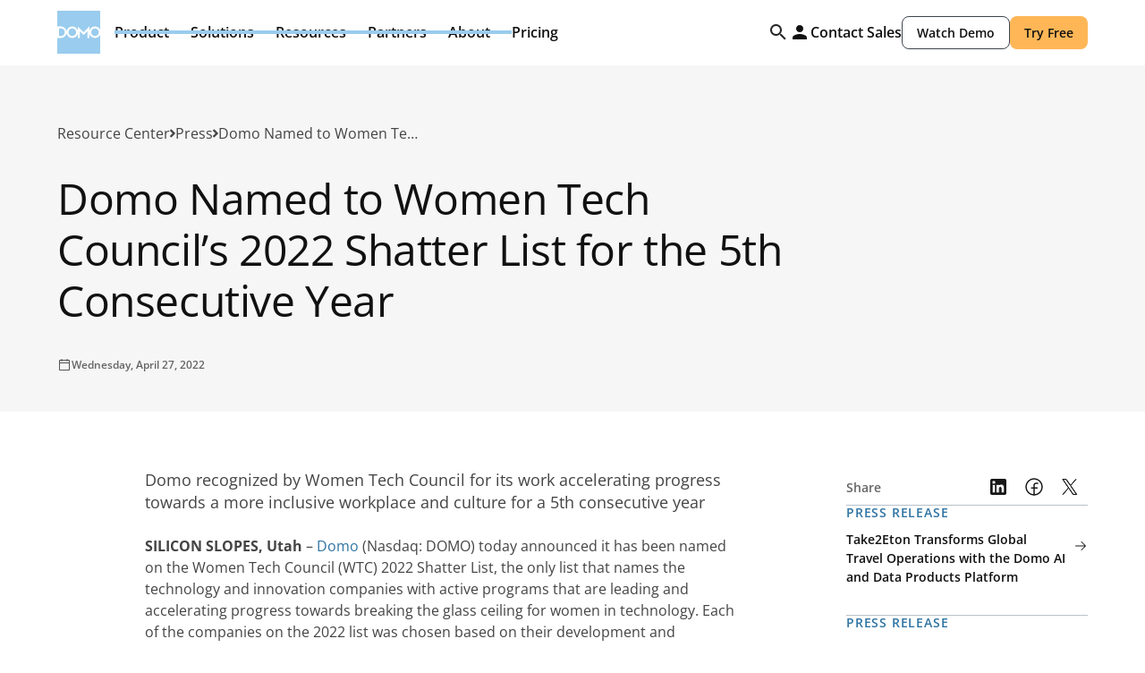

--- FILE ---
content_type: text/html
request_url: https://www.domo.com/news/press/domo-named-to-women-tech-councils-2022-shatter-list-for-the-5th-consecutive-year
body_size: 342940
content:
<!DOCTYPE html><!-- Last Published: Tue Jan 20 2026 18:37:16 GMT+0000 (Coordinated Universal Time) --><html data-wf-domain="domo-webflow.domo.com" data-wf-page="681c6f163b632f2e246b0898" data-wf-site="679b91372d2e093f2a4287aa" data-wf-intellimize-customer-id="117194210" lang="en" data-wf-collection="681c6f163b632f2e246b0887" data-wf-item-slug="domo-named-to-women-tech-councils-2022-shatter-list-for-the-5th-consecutive-year"><head><meta charset="utf-8"/><title>Domo Named to Women Tech Council’s 2022 Shatter List for the 5th Consecutive Year | Domo</title><link rel="alternate" hrefLang="x-default" href="https://www.domo.com/news/press/domo-named-to-women-tech-councils-2022-shatter-list-for-the-5th-consecutive-year"/><link rel="alternate" hrefLang="en" href="https://www.domo.com/news/press/domo-named-to-women-tech-councils-2022-shatter-list-for-the-5th-consecutive-year"/><link rel="alternate" hrefLang="en-DE" href="https://www.domo.com/de/news/press/domo-named-to-women-tech-councils-2022-shatter-list-for-the-5th-consecutive-year"/><link rel="alternate" hrefLang="en-ES" href="https://www.domo.com/es/news/press/domo-named-to-women-tech-councils-2022-shatter-list-for-the-5th-consecutive-year"/><link rel="alternate" hrefLang="en-FR" href="https://www.domo.com/fr/news/press/domo-named-to-women-tech-councils-2022-shatter-list-for-the-5th-consecutive-year"/><link rel="alternate" hrefLang="en-IT" href="https://www.domo.com/it/news/press/domo-named-to-women-tech-councils-2022-shatter-list-for-the-5th-consecutive-year"/><meta content="Read recent Domo news and press releases - Domo Named to Women Tech Council’s 2022 Shatter List for the 5th Consecutive Year" name="description"/><meta content="Domo Named to Women Tech Council’s 2022 Shatter List for the 5th Consecutive Year | Domo" property="og:title"/><meta content="Read recent Domo news and press releases - Domo Named to Women Tech Council’s 2022 Shatter List for the 5th Consecutive Year" property="og:description"/><meta content="" property="og:image"/><meta content="Domo Named to Women Tech Council’s 2022 Shatter List for the 5th Consecutive Year | Domo" property="twitter:title"/><meta content="Read recent Domo news and press releases - Domo Named to Women Tech Council’s 2022 Shatter List for the 5th Consecutive Year" property="twitter:description"/><meta content="" property="twitter:image"/><meta property="og:type" content="website"/><meta content="summary_large_image" name="twitter:card"/><meta content="width=device-width, initial-scale=1" name="viewport"/><link href="https://cdn.prod.website-files.com/679b91372d2e093f2a4287aa/css/domo-x-flow-ninja-staging.shared.d517e1ae3.min.css" rel="stylesheet" type="text/css" integrity="sha384-1RfhrjQP5Sh9JWbfZcOO4nW+Q6pE3PVbrEwcbTTrjcNdjSkUR8h5Q+wWggUdLRgP" crossorigin="anonymous"/><link href="https://cdn.prod.website-files.com/679b91372d2e093f2a4287aa/css/domo-x-flow-ninja-staging.681c6f163b632f2e246b0898-83c2538d8.min.css" rel="stylesheet" type="text/css" integrity="sha384-jeFn2mBa1Li9FJTLEtL3RIdZPGoZ6xnw1Y78d3Ok9uWZj442yMA9905bbCM0Ba7g" crossorigin="anonymous"/><script type="text/javascript">!function(o,c){var n=c.documentElement,t=" w-mod-";n.className+=t+"js",("ontouchstart"in o||o.DocumentTouch&&c instanceof DocumentTouch)&&(n.className+=t+"touch")}(window,document);</script><link href="https://cdn.prod.website-files.com/679b91372d2e093f2a4287aa/67acc30509d7fe8dedbb89cc_fav.png" rel="shortcut icon" type="image/x-icon"/><link href="https://cdn.prod.website-files.com/679b91372d2e093f2a4287aa/67acc30c77dea5760cc06c1f_webclip.png" rel="apple-touch-icon"/><link href="https://www.domo.com/news/press/domo-named-to-women-tech-councils-2022-shatter-list-for-the-5th-consecutive-year" rel="canonical"/><script type="application/ld+json">
{
  "@context": "https://schema.org",
  "@graph": [
    {
      "@type": "ImageObject",
      "@id": "https://www.domo.com#logo",
      "url": "https://cdn.prod.website-files.com/679b91372d2e093f2a4287aa/679cd9520edc5e8eea7c0f76_domo-svg.svg",
      "width": 800,
      "height": 800
    },
    {
      "@type": "Organization",
      "@id": "https://www.domo.com#organization",
      "name": "Domo, Inc.",
      "url": "https://www.domo.com",
      "logo": { "@id": "https://www.domo.com#logo" },
      "sameAs": [
        "https://www.facebook.com/domoHQ",
        "https://x.com/domotalk",
        "https://www.linkedin.com/company/domotalk/",
        "https://www.instagram.com/domo/",
        "https://www.g2.com/products/domo/reviews",
        "https://www.capterra.com/p/119119/Domo/",
        "https://www.gartner.com/reviews/market/analytics-business-intelligence-platforms/vendor/domo/product/domo-630453754"
      ]
    },
    {
      "@type": "WebSite",
      "@id": "https://www.domo.com#website",
      "url": "https://www.domo.com",
      "name": "Domo",
      "publisher": { "@id": "https://www.domo.com#organization" },
      "inLanguage": "en-US",
      "potentialAction": {
        "@type": "SearchAction",
        "target": "https://www.domo.com/search?search={search_term_string}",
        "query-input": "required name=search_term_string"
      }
    },

    /* WebPage */
    {
      "@type": "WebPage",
      "@id": "https://www.domo.com/news/press/domo-named-to-women-tech-councils-2022-shatter-list-for-the-5th-consecutive-year#webpage",
      "url": "https://www.domo.com/news/press/domo-named-to-women-tech-councils-2022-shatter-list-for-the-5th-consecutive-year",
      "name": "Domo Named to Women Tech Council’s 2022 Shatter List for the 5th Consecutive Year",
      "description": "Read recent Domo news and press releases - Domo Named to Women Tech Council’s 2022 Shatter List for the 5th Consecutive Year",
      "inLanguage": "en-US",
      "isPartOf": { "@id": "https://www.domo.com#website" },
      "publisher": { "@id": "https://www.domo.com#organization" },
      "primaryImageOfPage": { "@id": "https://www.domo.com/news/press/domo-named-to-women-tech-councils-2022-shatter-list-for-the-5th-consecutive-year#image" },
      "mainEntity": { "@id": "https://www.domo.com/news/press/domo-named-to-women-tech-councils-2022-shatter-list-for-the-5th-consecutive-year#article" },
      "breadcrumb": { "@id": "https://www.domo.com/news/press/domo-named-to-women-tech-councils-2022-shatter-list-for-the-5th-consecutive-year#breadcrumb" }
    },

    /* Image */
    {
      "@type": "ImageObject",
      "@id": "https://www.domo.com/news/press/domo-named-to-women-tech-councils-2022-shatter-list-for-the-5th-consecutive-year#image",
      "url": "https://cdn.prod.website-files.com/679b91372d2e093f2a4287aa/681c7d391e2d0609ae30f296_product-google-og-press-release.png",
      "width": 1200,
      "height": 630
    },

    /* Article */
    {
      "@type": "NewsArticle",
      "@id": "https://www.domo.com/news/press/domo-named-to-women-tech-councils-2022-shatter-list-for-the-5th-consecutive-year#article",
      "headline": "Domo Named to Women Tech Council’s 2022 Shatter List for the 5th Consecutive Year",
      "description": "Read recent Domo news and press releases - Domo Named to Women Tech Council’s 2022 Shatter List for the 5th Consecutive Year",
      "url": "https://www.domo.com/news/press/domo-named-to-women-tech-councils-2022-shatter-list-for-the-5th-consecutive-year",
      "image": { "@id": "https://www.domo.com/news/press/domo-named-to-women-tech-councils-2022-shatter-list-for-the-5th-consecutive-year#image" },
      "datePublished": "2025-05-27T09:40:18.622Z",
      "dateModified": "2025-05-27T09:29:47.520Z",
      "inLanguage": "en-US",
      "articleSection": "Press Releases",
      "author": { "@id": "https://www.domo.com#organization" },
      "publisher": { "@id": "https://www.domo.com#organization" },
      "isPartOf": { "@id": "https://www.domo.com#website" },
      "mainEntityOfPage": { "@id": "https://www.domo.com/news/press/domo-named-to-women-tech-councils-2022-shatter-list-for-the-5th-consecutive-year#webpage" }
    },

    /* Breadcrumbs */
    {
      "@type": "BreadcrumbList",
      "@id": "https://www.domo.com/news/press/domo-named-to-women-tech-councils-2022-shatter-list-for-the-5th-consecutive-year#breadcrumb",
      "itemListElement": [
        {
          "@type": "ListItem",
          "position": 1,
          "name": "News",
          "item": "https://www.domo.com/news"
        },
        {
          "@type": "ListItem",
          "position": 2,
          "name": "Press Releases",
          "item": "https://www.domo.com/news/press"
        },
        {
          "@type": "ListItem",
          "position": 3,
          "name": "Domo Named to Women Tech Council’s 2022 Shatter List for the 5th Consecutive Year",
          "item": "https://www.domo.com/news/press/domo-named-to-women-tech-councils-2022-shatter-list-for-the-5th-consecutive-year"
        }
      ]
    }

  ]
}
</script>
<style>.anti-flicker, .anti-flicker * {visibility: hidden !important; opacity: 0 !important;}</style><style>[data-wf-hidden-variation], [data-wf-hidden-variation] * {
        display: none !important;
      }</style><script type="text/javascript">if (localStorage.getItem('intellimize_data_tracking_type') !== 'optOut') { localStorage.removeItem('intellimize_opt_out_117194210'); } if (localStorage.getItem('intellimize_data_tracking_type') !== 'optOut') { localStorage.setItem('intellimize_data_tracking_type', 'optOut'); }</script><script type="text/javascript">(function(e){var s={r:[]};e.wf={r:s.r,ready:t=>{s.r.push(t)}}})(window)</script><script type="text/javascript">(function(e,t,p){var n=document.documentElement,s={p:[],r:[]},u={p:s.p,r:s.r,push:function(e){s.p.push(e)},ready:function(e){s.r.push(e)}};e.intellimize=u,n.className+=" "+p,setTimeout(function(){n.className=n.className.replace(RegExp(" ?"+p),"")},t)})(window, 4000, 'anti-flicker')</script><link href="https://cdn.intellimize.co/snippet/117194210.js" rel="preload" as="script"/><script type="text/javascript">var wfClientScript=document.createElement("script");wfClientScript.src="https://cdn.intellimize.co/snippet/117194210.js",wfClientScript.async=!0,wfClientScript.onerror=function(){document.documentElement.className=document.documentElement.className.replace(RegExp(" ?anti-flicker"),"")},document.head.appendChild(wfClientScript);</script><link href="https://api.intellimize.co" rel="preconnect" crossorigin="true"/><link href="https://log.intellimize.co" rel="preconnect" crossorigin="true"/><link href="https://117194210.intellimizeio.com" rel="preconnect"/><script type="text/javascript">!function(f,b,e,v,n,t,s){if(f.fbq)return;n=f.fbq=function(){n.callMethod?n.callMethod.apply(n,arguments):n.queue.push(arguments)};if(!f._fbq)f._fbq=n;n.push=n;n.loaded=!0;n.version='2.0';n.agent='plwebflow';n.queue=[];t=b.createElement(e);t.async=!0;t.src=v;s=b.getElementsByTagName(e)[0];s.parentNode.insertBefore(t,s)}(window,document,'script','https://connect.facebook.net/en_US/fbevents.js');fbq('init', '1133051488686698');fbq('track', 'PageView');</script><!-- Robots for staging -->
<script>window.location.hostname==="domo-webflow.domo.com"&&((m=>{m.name="robots";m.content="noindex, nofollow";document.head.appendChild(m)})(document.createElement("meta")))</script>

<!-- Google Tag Manager -->
<script>(function(w,d,s,l,i){w[l]=w[l]||[];w[l].push({'gtm.start':new Date().getTime(),event:'gtm.js'});var f=d.getElementsByTagName(s)[0],j=d.createElement(s),dl=l!='dataLayer'?'&l='+l:'';j.async=true;j.src='https://www.googletagmanager.com/gtm.js?id='+i+dl;f.parentNode.insertBefore(j,f)})(window,document,'script','dataLayer','GTM-K454SGV')</script>

<!-- Clarity -->
<script>(function(c,l,a,r,i,t,y){c[a]=c[a]||function(){(c[a].q=c[a].q||[]).push(arguments)};t=l.createElement(r);t.async=1;t.src="https://www.clarity.ms/tag/"+i;y=l.getElementsByTagName(r)[0];y.parentNode.insertBefore(t,y)})(window,document,"clarity","script","hc57msfviz")</script>

<!-- Google tag (GA4) -->
<script async src="https://www.googletagmanager.com/gtag/js?id=G-3RM9SF8PCZ"></script>
<script>window.dataLayer=window.dataLayer||[];function gtag(){dataLayer.push(arguments)}gtag('js',new Date());gtag('config','G-3RM9SF8PCZ')</script>

<!-- GDPR Cookie Logic + DomoEnv emit -->
<script defer>
(function(){
const D=window.Domo=window.Domo||{};
D.isGDPR=!0;
D.lang=document.documentElement.lang||'en';

/* Cookie Utils */
const getCookie=n=>{const p=('; '+document.cookie).split('; '+n+'=');return p.length===2?p.pop().split(';').shift():''};
const setCookie=(n,v,d,o={})=>{let c=`${n}=${v||''};path=/;domain=${o.domain||'.domo.com'};SameSite=${o.sameSite||'Lax'};Secure`;if(d){const dt=new Date();dt.setTime(dt.getTime()+d*86400000);c+=`;expires=${dt.toUTCString()}`}document.cookie=c};

/* Domo ID */
const genDomoID=()=>(Math.floor(Date.now()/1000)*Math.floor(Math.random()*1e8)).toString().slice(0,10);
const getOrCreateDomoID=()=>{let d=getCookie('did');if(!d||d==='undefined'||d.length<10||+d===0){d=genDomoID();setCookie('did',d,3650)}return d};

/* GDPR Helpers */
const getGdprLevel=()=>{const r=getCookie('notice_gdpr_prefs');return r?r.split(':')[0]:''};
const hasMarketingConsent=()=>{const l=getGdprLevel();return l==='0,1,2'||l==='0,1'};
const getTier=()=>{try{return(D&&(D.tier||D.userTier))||getCookie('user_tier')||'guest'}catch{return'guest'}};
const gtagSafe=(e,p)=>{typeof gtag==='function'?gtag('event',e,p):(window.dataLayer=window.dataLayer||[],window.dataLayer.push({event:e,...p}))};
const updateDomoGlobal=p=>{for(const k in p)if(p[k]!==undefined)D[k]=p[k];try{window.dispatchEvent(new CustomEvent('domo:update',{detail:{...p}}))}catch(e){}};

/* GeoIP */
const ensureGeoCountry=async()=>{let c=getCookie('geoip_country_code');if(c)return c;try{const ir=await fetch('https://api.ipify.org?format=json'),ij=await ir.json(),gr=await fetch('https://max-mind-get-production.up.railway.app/getIp?ip='+encodeURIComponent(ij.ip)),gj=await gr.json();if(gj&&gj.iso_code){c=gj.iso_code;setCookie('geoip_country_code',c,30);return c}}catch(e){}return''};

/* DomoEnv Event */
const sendDomoEnvEvent=async()=>{const did=getOrCreateDomoID(),lang=D.lang,tier=getTier();updateDomoGlobal({domoId:did,lang,tier,domoIdTimestamp:new Date().toISOString()});if(hasMarketingConsent()){let geo=getCookie('geoip_country_code');if(!geo){const gp=ensureGeoCountry();gtagSafe('DomoEnv',{domoId:did,lang,tier,timestamp:new Date().toISOString()});geo=await gp;if(geo){updateDomoGlobal({geoIp:geo,domoEnvUpdatedAt:new Date().toISOString()});gtagSafe('DomoEnvUpdate',{domoId:did,geoIp:geo,lang,tier,timestamp:new Date().toISOString()})}}else{updateDomoGlobal({geoIp:geo,domoEnvAt:new Date().toISOString()});gtagSafe('DomoEnv',{domoId:did,geoIp:geo,lang,tier,timestamp:new Date().toISOString()})}}};

/* FB Pixel Consent Helper */
const grantFBConsent=()=>{try{localStorage.setItem('fb_consent_granted','1')}catch(e){}if(typeof fbq==='function'){fbq('consent','grant')}};

/* Tracking Loaders */
const loadFullTracking=()=>{const sc=s=>((e=>{e.text=s;document.head.appendChild(e)})(document.createElement('script')));sc("(function(d,b,a,s,e){var t=b.createElement(a),fs=b.getElementsByTagName(a)[0];t.async=1;t.id=e;t.src=s;fs.parentNode.insertBefore(t,fs)})(window,document,'script','https://tag.demandbase.com/bb70cd850c02d83d.min.js','demandbase_js_lib')");sc("var _elqQ=_elqQ||[];_elqQ.push(['elqSetSiteId','2427']);_elqQ.push(['elqUseFirstPartyCookie','secure.info.domo.com']);_elqQ.push(['elqTrackPageView']);_elqQ.push(['elqGetCustomerGUID']);(function(){function async_load(){var s=document.createElement('script');s.type='text/javascript';s.async=1;s.src='//img.en25.com/i/elqCfg.min.js';var x=document.getElementsByTagName('script')[0];x.parentNode.insertBefore(s,x)}if(window.addEventListener)window.addEventListener('DOMContentLoaded',async_load,!1);else if(window.attachEvent)window.attachEvent('onload',async_load)})()");sc("window._linkedin_data_partner_ids=window._linkedin_data_partner_ids||[];window._linkedin_data_partner_ids.push('2925','385307');(function(){var s=document.getElementsByTagName('script')[0],b=document.createElement('script');b.type='text/javascript';b.async=!0;b.src='https://snap.licdn.com/li.lms-analytics/insight.min.js';s.parentNode.insertBefore(b,s)})()");sc("!function(e,t,n,s,u,a){e.twq||(s=e.twq=function(){s.exe?s.exe.apply(s,arguments):s.queue.push(arguments)},s.version='1.1',s.queue=[],u=t.createElement(n),u.async=!0,u.src='//static.ads-twitter.com/uwt.js',a=t.getElementsByTagName(n)[0],a.parentNode.insertBefore(u,a))}(window,document,'script');twq('init','nvqb5');twq('track','PageView')");grantFBConsent()};

const loadMarketingTracking=()=>{const sc=s=>((e=>{e.text=s;document.head.appendChild(e)})(document.createElement('script')));sc("(function(d,b,a,s,e){var t=b.createElement(a),fs=b.getElementsByTagName(a)[0];t.async=1;t.id=e;t.src=s;fs.parentNode.insertBefore(t,fs)})(window,document,'script','https://tag.demandbase.com/bb70cd850c02d83d.min.js','demandbase_js_lib')");sc("var _elqQ=_elqQ||[];_elqQ.push(['elqSetSiteId','2427']);_elqQ.push(['elqUseFirstPartyCookie','secure.info.domo.com']);_elqQ.push(['elqTrackPageView']);_elqQ.push(['elqGetCustomerGUID']);(function(){function async_load(){var s=document.createElement('script');s.type='text/javascript';s.async=1;s.src='//img.en25.com/i/elqCfg.min.js';var x=document.getElementsByTagName('script')[0];x.parentNode.insertBefore(s,x)}if(window.addEventListener)window.addEventListener('DOMContentLoaded',async_load,!1);else if(window.attachEvent)window.attachEvent('onload',async_load)})()");sc("window._linkedin_data_partner_ids=window._linkedin_data_partner_ids||[];window._linkedin_data_partner_ids.push('2925','385307');(function(){var s=document.getElementsByTagName('script')[0],b=document.createElement('script');b.type='text/javascript';b.async=!0;b.src='https://snap.licdn.com/li.lms-analytics/insight.min.js';s.parentNode.insertBefore(b,s)})()");sc("!function(e,t,n,s,u,a){e.twq||(s=e.twq=function(){s.exe?s.exe.apply(s,arguments):s.queue.push(arguments)},s.version='1.1',s.queue=[],u=t.createElement(n),u.async=!0,u.src='//static.ads-twitter.com/uwt.js',a=t.getElementsByTagName(n)[0],a.parentNode.insertBefore(u,a))}(window,document,'script');twq('init','nvqb5');twq('track','PageView')");grantFBConsent()};

/* GDPR Banner Logic */
D.gdpr={
  setTrackingLevel(l){const d=new Date();d.setTime(d.getTime()+7776000000);document.cookie='notice_gdpr_prefs='+l+':;domain=.domo.com;expires='+d.toGMTString()+';path=/;SameSite=Lax;Secure'},
  showBanner(){const b=document.getElementById('cookie-banner');if(b){b.style.display='flex';setTimeout(()=>{b.style.transform='translateY(0%)'},10)}},
  hideBanner(){const b=document.getElementById('cookie-banner');if(b){b.style.transform='translateY(100%)';setTimeout(()=>{b.style.display='none'},400)}},
  acceptAll(e){if(e)e.preventDefault();D.gdpr.hideBanner();D.gdpr.setTrackingLevel('0,1,2');loadFullTracking()},
  acceptMarketing(e){if(e)e.preventDefault();D.gdpr.hideBanner();D.gdpr.setTrackingLevel('0,1');loadMarketingTracking()},
  reject(e){if(e)e.preventDefault();D.gdpr.hideBanner();D.gdpr.setTrackingLevel('0')}
};

/* Init on DOMContentLoaded */
const initGDPR=()=>{
  const hn=window.location.hostname;
  if(!hn.endsWith('domo.com')&&hn!=='domo.com')return;

  const c=getCookie('notice_gdpr_prefs');
  if(c){
    const l=c.split(':')[0];
    if(l==='0,1,2')loadFullTracking();
    else if(l==='0,1')loadMarketingTracking();
  }else{
    const acceptBtn=document.getElementById('cookie-button');
    const closeBtn=document.getElementById('cookie-close-button');

    D.gdpr.showBanner();
    if(acceptBtn)acceptBtn.addEventListener('click',D.gdpr.acceptAll);
    if(closeBtn)closeBtn.addEventListener('click',D.gdpr.acceptMarketing);
  }
};

window.addEventListener('DOMContentLoaded',initGDPR,{once:!0});

/* DomoEnv emit */
sendDomoEnvEvent();
})()
</script><meta property="og:image" content="https://cdn.prod.website-files.com/679b91372d2e093f2a4287aa/681c7d391e2d0609ae30f296_product-google-og-press-release.png">
<meta name="robots" content="">

<meta name="fetch-title" content="Domo Named to Women Tech Council’s 2022 Shatter List for the 5th Consecutive Year">
<meta name="fetch-image" content="">
</head><body><div class="rb-nav"><div class="css-hide w-embed"><style>
  @media only screen and (min-width: 992px){
    .nav-dropdown-toggle:not(.w--open):hover .nav-dd-arrow,
    .nav-dropdown-toggle:not(.w--open):hover .nav-dd-toggle-line {
      opacity:1
    }

    .nav-dropdown-toggle.w--open .nav-dd-arrow,
    .nav-dropdown-toggle.w--open .nav-dd-toggle-line {
      opacity:1
    }
    .nav-dropdown-toggle.w--open .nav-dd-arrow {
      transform: rotate(180deg);
    }

    .navigation.scrolled {
      height: 3.75rem;
      position: fixed;
      left: 0%;
      top: 0%;
      right: 0%;
      bottom: auto;
    }

    .navigation.scrolled .nav-dropdown,
    .navigation.scrolled .nav-dropdown-toggle {
      display: none;
    }
    .navigation.scrolled .nav-cta-wrap {
      flex-direction: row;
    }
    .navigation.scrolled .nav-brand {
      width: 3.75rem;
      height: 3.75rem;
    }
  }

  .nav-search-input::placeholder {
    color: var(--color--text);
  }
  .nav-search-input:focus {
    outline: none !important;
  }

  @media only screen and (max-width: 390px){
    .navigation .button-secondary-small,
    .navigation .button-small {
      padding-left: 0.75rem !important;
      padding-right: 0.75rem !important;
    }
  }

  @media only screen and (max-width: 992px){
    .nav-dropdown-toggle.w--open .nav-dd-arrow {
      transform: rotate(180deg);
    }
  }

  [tab-menu-inner] .secondary-link {
    margin-top: auto;
  }

  @media only screen and (min-width:992px) and (max-width:1280px){
    #about-us-list.w--open {
      left: -7rem;
    }

  }


.nav-menu-tab-menu .nav-menu-tab-link.w--current:not([role="tab"]) {
  background: var(--neutral--white) !important;
}

@media only screen and (min-width: 992px) {
  .nav-menu-tab-menu .nav-menu-tab-link.w--current:not([role="tab"]):hover {
    background: var(--shade--shade-black-5) !important;
  }
}


</style>

<!--
.nav-dropdown-list.w--open {
    left: -7rem;
}
#about-us-list
--></div><div class="rb-nav-wrapper"><div class="rb-nav-content"><a data-wf-native-id-path="0762c125-de79-a296-4ed4-11235ca82b49:f509473c-1e61-54aa-90ce-74e874b2d5bf" data-wf-ao-click-engagement-tracking="true" data-wf-element-id="f509473c-1e61-54aa-90ce-74e874b2d5bf" data-wf-component-context="%5B%7B%22componentId%22%3A%228d810e16-7182-7a61-f326-6f38b4f22538%22%2C%22instanceId%22%3A%220762c125-de79-a296-4ed4-11235ca82b49%22%7D%5D" href="/" class="rb-nav-brand w-inline-block"><div class="nav-logo w-embed"><svg width="100%" height="100%" viewBox="0 0 40 40" fill="none" xmlns="http://www.w3.org/2000/svg">
<path fill-rule="evenodd" clip-rule="evenodd" d="M0 14.6457H3.38372C4.11408 14.6457 4.8036 14.7872 5.45143 15.0699C6.09963 15.3529 6.66783 15.7388 7.15655 16.2274C7.64519 16.7162 8.03067 17.2844 8.31407 17.9322C8.48727 18.3295 8.60703 18.7421 8.67411 19.1704C8.83771 18.0497 9.34223 17.0658 10.1886 16.2196C11.2172 15.1701 12.4771 14.6457 13.9689 14.6457C15.4503 14.6457 16.7103 15.1701 17.7495 16.2196C18.5156 16.9784 19.0032 17.8478 19.2154 18.8272V14.6457L24.5695 19.9998L29.9395 14.6457V18.8214C30.1503 17.8444 30.6331 16.9766 31.39 16.2196C32.4189 15.1701 33.6792 14.6457 35.171 14.6457C36.6523 14.6457 37.9118 15.1701 38.9512 16.2196C39.3934 16.6573 39.742 17.1332 40 17.6446V0H0V14.6457ZM35.171 25.3544C33.6895 25.3544 32.4292 24.83 31.39 23.7804C30.633 23.0309 30.1502 22.1652 29.9395 21.1848V25.3542H28.1337V18.9506L24.5695 22.5304L20.9901 18.9506V25.3544H19.2154V21.1853C19.0031 22.1711 18.5156 23.0367 17.7495 23.7804C16.7103 24.8299 15.4504 25.3544 13.9689 25.3544C12.4879 25.3544 11.2275 24.83 10.1887 23.7804C9.34147 22.942 8.83699 21.9588 8.67367 20.8322C8.60631 21.2594 8.48683 21.6714 8.31407 22.0677C8.03067 22.7158 7.64775 23.2844 7.16431 23.7728C6.68083 24.2614 6.11255 24.6471 5.45919 24.9298C4.80588 25.2133 4.1142 25.3544 3.38376 25.3544H0V40H40V22.3701C39.742 22.8805 39.3934 23.3511 38.9512 23.7804C37.9119 24.83 36.6523 25.3544 35.171 25.3544ZM6.67051 21.3733C6.48555 21.8055 6.23091 22.1858 5.90659 22.5153C5.58263 22.8444 5.20455 23.1015 4.77263 23.2865C4.34076 23.4719 3.87752 23.5644 3.38372 23.5644H1.59388V16.4355H3.38372C3.8672 16.4355 4.32528 16.528 4.75716 16.7134C5.18911 16.8984 5.56971 17.1555 5.89923 17.4847C6.22831 17.8141 6.48551 18.1945 6.67051 18.6267C6.85591 19.0586 6.94839 19.5166 6.94839 19.9998C6.94839 20.4836 6.85591 20.941 6.67051 21.3733ZM37.6857 22.5304C38.3851 21.8206 38.7352 20.9775 38.7352 19.9998C38.7352 19.0229 38.3851 18.1846 37.6857 17.4847C36.9863 16.7853 36.1482 16.4356 35.171 16.4356C34.1937 16.4356 33.3498 16.7853 32.6401 17.4847C31.9509 18.1845 31.6068 19.0229 31.6068 19.9998C31.6068 20.9775 31.9509 21.8206 32.6401 22.5304C33.3498 23.22 34.1937 23.5646 35.171 23.5646C36.1483 23.5645 36.9863 23.22 37.6857 22.5304ZM17.5335 19.9998C17.5335 20.9775 17.1838 21.8206 16.4844 22.5304C15.7846 23.22 14.9463 23.5645 13.9689 23.5646C12.9916 23.5646 12.1481 23.22 11.4383 22.5304C10.7491 21.8206 10.4046 20.9775 10.4046 19.9998C10.4046 19.0229 10.7491 18.1845 11.4383 17.4847C12.1481 16.7853 12.9916 16.4356 13.9689 16.4356C14.9463 16.4356 15.7846 16.7853 16.4844 17.4847C17.1838 18.1846 17.5335 19.0229 17.5335 19.9998Z" fill="#99CCEE"/>
</svg></div></a><div id="mobileNav" class="rb-nav-menu"><div class="rb-nav-dropdown"><div data-panel="product" class="rb-nav-toggle"><div>Product</div><div class="rb-toggle-icon hide-on-tablet w-embed"><svg width="24" height="24" viewBox="0 0 24 24" fill="none" xmlns="http://www.w3.org/2000/svg">
<path fill-rule="evenodd" clip-rule="evenodd" d="M12 9C12.2126 9 12.4152 9.09024 12.5575 9.24828L15.9325 12.9983C16.2096 13.3062 16.1846 13.7804 15.8767 14.0575C15.5688 14.3346 15.0946 14.3096 14.8175 14.0017L12 10.8711L9.18248 14.0017C8.90538 14.3096 8.43117 14.3346 8.12328 14.0575C7.8154 13.7804 7.79044 13.3062 8.06754 12.9983L11.4425 9.24828C11.5848 9.09024 11.7874 9 12 9Z" fill="currentColor" fill-opacity="0.9"/>
</svg></div><div class="rb-toggle-icon show-tablet w-embed"><svg width="25" height="24" viewBox="0 0 25 24" fill="none" xmlns="http://www.w3.org/2000/svg">
<path fill-rule="evenodd" clip-rule="evenodd" d="M13.3027 4.71967C13.5956 4.42678 14.0704 4.42678 14.3633 4.71967L21.1133 11.4697C21.4062 11.7626 21.4062 12.2374 21.1133 12.5303L14.3633 19.2803C14.0704 19.5732 13.5956 19.5732 13.3027 19.2803C13.0098 18.9874 13.0098 18.5126 13.3027 18.2197L18.7723 12.75H4.08301C3.66879 12.75 3.33301 12.4142 3.33301 12C3.33301 11.5858 3.66879 11.25 4.08301 11.25H18.7723L13.3027 5.78033C13.0098 5.48744 13.0098 5.01256 13.3027 4.71967Z" fill="currentColor" fill-opacity="0.9"/>
</svg></div><div class="rb-toggle-active-dd-line"></div></div><div data-panel-name="product" class="rb-nav-dropdown-list"><div class="rb-nav-dropdown-content"><div class="rb-nav-dropdown-back"><div class="rb-toggle-icon w-embed"><svg width="25" height="25" viewBox="0 0 25 25" fill="none" xmlns="http://www.w3.org/2000/svg">
<path fill-rule="evenodd" clip-rule="evenodd" d="M14.3905 8.62328C14.6676 8.93117 14.6426 9.40538 14.3347 9.68248L11.2041 12.5L14.3347 15.3175C14.6426 15.5946 14.6676 16.0688 14.3905 16.3767C14.1134 16.6846 13.6392 16.7096 13.3313 16.4325L9.58128 13.0575C9.42325 12.9152 9.33301 12.7126 9.33301 12.5C9.33301 12.2874 9.42325 12.0848 9.58128 11.9425L13.3313 8.56754C13.6392 8.29044 14.1134 8.3154 14.3905 8.62328Z" fill="white" fill-opacity="0.9"/>
</svg></div><div>Back</div></div><div class="rb-dd-content-block border-line-right"><div class="rb-content-block-header"><div class="rb-content-block-header-icon w-embed"><svg width="16" height="16" viewBox="0 0 16 16" fill="none" xmlns="http://www.w3.org/2000/svg">
<path fill-rule="evenodd" clip-rule="evenodd" d="M1.33331 6.2149H2.46122C2.70467 6.2149 2.93451 6.26207 3.15046 6.3563C3.36652 6.45065 3.55592 6.57926 3.71883 6.74214C3.88171 6.90506 4.0102 7.09447 4.10467 7.31039C4.1624 7.44283 4.20232 7.58038 4.22468 7.72313C4.27922 7.34957 4.44739 7.02159 4.72952 6.73955C5.07239 6.3897 5.49235 6.2149 5.9896 6.2149C6.48343 6.2149 6.90341 6.3897 7.24983 6.73955C7.50517 6.99247 7.66771 7.28226 7.73844 7.60873V6.2149L9.52314 7.99962L11.3132 6.2149V7.60679C11.3834 7.28115 11.5443 6.99187 11.7967 6.73955C12.1396 6.3897 12.5597 6.2149 13.057 6.2149C13.5508 6.2149 13.9706 6.3897 14.317 6.73954C14.4645 6.88545 14.5806 7.04406 14.6666 7.21455V1.33301H1.33331V6.2149ZM13.057 9.78446C12.5631 9.78446 12.143 9.60966 11.7966 9.25979C11.5443 9.00997 11.3834 8.72141 11.3131 8.39462V9.78442H10.7112V7.64989L9.52315 8.84314L8.33003 7.64989V9.78446H7.73844V8.39477C7.66769 8.72338 7.50517 9.0119 7.24983 9.25979C6.90341 9.60965 6.48344 9.78446 5.98962 9.78446C5.49595 9.78446 5.07583 9.60966 4.72954 9.25979C4.44714 8.98034 4.27898 8.65261 4.22454 8.27709C4.20208 8.41949 4.16226 8.55681 4.10467 8.6889C4.0102 8.90494 3.88256 9.09449 3.72142 9.25726C3.56026 9.42014 3.37083 9.54871 3.15304 9.64295C2.93527 9.73743 2.70471 9.78446 2.46123 9.78446H1.33331V14.6663H14.6666V8.7897C14.5806 8.95983 14.4644 9.11671 14.317 9.25981C13.9706 9.60966 13.5508 9.78446 13.057 9.78446ZM3.55682 8.45743C3.49516 8.60151 3.41028 8.72827 3.30218 8.8381C3.19419 8.94779 3.06816 9.03351 2.92419 9.09518C2.78023 9.15698 2.62582 9.18781 2.46122 9.18781H1.86461V6.8115H2.46122C2.62238 6.8115 2.77507 6.84234 2.91903 6.90413C3.06302 6.96581 3.18988 7.05151 3.29972 7.16123C3.40942 7.27105 3.49515 7.39783 3.55682 7.54191C3.61862 7.68587 3.64944 7.83855 3.64944 7.99961C3.64944 8.16089 3.61862 8.31334 3.55682 8.45743ZM13.8952 8.84314C14.1284 8.60655 14.245 8.32551 14.245 7.99962C14.245 7.67397 14.1284 7.39453 13.8952 7.16125C13.6621 6.9281 13.3827 6.81153 13.057 6.81153C12.7312 6.81153 12.4499 6.9281 12.2133 7.16125C11.9836 7.39451 11.8689 7.67397 11.8689 7.99962C11.8689 8.3255 11.9836 8.60655 12.2133 8.84314C12.4499 9.07299 12.7312 9.18786 13.057 9.18786C13.3827 9.18785 13.6621 9.07299 13.8952 8.84314ZM7.17783 7.99962C7.17783 8.32551 7.06124 8.60655 6.82812 8.84314C6.59485 9.07299 6.3154 9.18785 5.9896 9.18786C5.66384 9.18786 5.38267 9.07299 5.14608 8.84314C4.91636 8.60655 4.80152 8.3255 4.80152 7.99962C4.80152 7.67397 4.91636 7.39451 5.14608 7.16125C5.38267 6.9281 5.66384 6.81153 5.9896 6.81153C6.3154 6.81153 6.59484 6.9281 6.82812 7.16125C7.06125 7.39453 7.17783 7.67397 7.17783 7.99962Z" fill="currentColor" fill-opacity="0.7"/>
</svg></div><div id="Platform-label">Platform</div></div><div class="rb-content-block-list"><a id="Product-Overview" data-wf-native-id-path="0762c125-de79-a296-4ed4-11235ca82b49:f509473c-1e61-54aa-90ce-74e874b2d5d5" data-wf-ao-click-engagement-tracking="true" data-wf-element-id="f509473c-1e61-54aa-90ce-74e874b2d5d5" data-wf-component-context="%5B%7B%22componentId%22%3A%228d810e16-7182-7a61-f326-6f38b4f22538%22%2C%22instanceId%22%3A%220762c125-de79-a296-4ed4-11235ca82b49%22%7D%5D" href="/platform" class="rb-nav-content-link">Product Overview</a><a id="Security" data-wf-native-id-path="0762c125-de79-a296-4ed4-11235ca82b49:f509473c-1e61-54aa-90ce-74e874b2d5d7" data-wf-ao-click-engagement-tracking="true" data-wf-element-id="f509473c-1e61-54aa-90ce-74e874b2d5d7" data-wf-component-context="%5B%7B%22componentId%22%3A%228d810e16-7182-7a61-f326-6f38b4f22538%22%2C%22instanceId%22%3A%220762c125-de79-a296-4ed4-11235ca82b49%22%7D%5D" href="/platform/security" class="rb-nav-content-link">Security</a><a id="All-Features" data-wf-native-id-path="0762c125-de79-a296-4ed4-11235ca82b49:f509473c-1e61-54aa-90ce-74e874b2d5d9" data-wf-ao-click-engagement-tracking="true" data-wf-element-id="f509473c-1e61-54aa-90ce-74e874b2d5d9" data-wf-component-context="%5B%7B%22componentId%22%3A%228d810e16-7182-7a61-f326-6f38b4f22538%22%2C%22instanceId%22%3A%220762c125-de79-a296-4ed4-11235ca82b49%22%7D%5D" href="/features" class="rb-nav-content-link">All Features</a><a id="New-Features" data-wf-native-id-path="0762c125-de79-a296-4ed4-11235ca82b49:f774962a-813c-ed3d-9f40-9b660a1bfebd" data-wf-ao-click-engagement-tracking="true" data-wf-element-id="f774962a-813c-ed3d-9f40-9b660a1bfebd" data-wf-component-context="%5B%7B%22componentId%22%3A%228d810e16-7182-7a61-f326-6f38b4f22538%22%2C%22instanceId%22%3A%220762c125-de79-a296-4ed4-11235ca82b49%22%7D%5D" href="/product/new-features" class="rb-nav-content-link">New Features</a><a id="Why-Domo" data-wf-native-id-path="0762c125-de79-a296-4ed4-11235ca82b49:f509473c-1e61-54aa-90ce-74e874b2d5db" data-wf-ao-click-engagement-tracking="true" data-wf-element-id="f509473c-1e61-54aa-90ce-74e874b2d5db" data-wf-component-context="%5B%7B%22componentId%22%3A%228d810e16-7182-7a61-f326-6f38b4f22538%22%2C%22instanceId%22%3A%220762c125-de79-a296-4ed4-11235ca82b49%22%7D%5D" href="/why-domo" class="rb-nav-content-link">Why Domo</a></div></div><div class="rb-dd-content-block"><div class="rb-content-block-header"><div class="rb-content-block-header-icon w-embed"><svg width="16" height="16" viewBox="0 0 16 16" fill="none" xmlns="http://www.w3.org/2000/svg">
<path fill-rule="evenodd" clip-rule="evenodd" d="M4.35034 3.31763C3.4228 3.82356 3 4.44032 3 5C3 5.55968 3.4228 6.17644 4.35034 6.68237C5.25897 7.17799 6.54839 7.5 8 7.5C9.45161 7.5 10.741 7.17799 11.6497 6.68237C12.5772 6.17644 13 5.55968 13 5C13 4.44032 12.5772 3.82356 11.6497 3.31763C10.741 2.82201 9.45161 2.5 8 2.5C6.54839 2.5 5.25897 2.82201 4.35034 3.31763ZM13 6.96027C12.7422 7.18586 12.4468 7.38666 12.1285 7.56027C11.0465 8.15044 9.58596 8.5 8 8.5C6.41404 8.5 4.95346 8.15044 3.87149 7.56027C3.55321 7.38666 3.25776 7.18586 3 6.96027V8C3 8.55934 3.42277 9.17612 4.35039 9.68216C5.25905 10.1779 6.54846 10.5 8 10.5C9.45154 10.5 10.741 10.1779 11.6496 9.68216C12.5772 9.17612 13 8.55934 13 8V6.96027ZM13 9.95999C12.7422 10.1856 12.4468 10.3864 12.1285 10.56C11.0465 11.1503 9.58596 11.5 8 11.5C6.41404 11.5 4.95345 11.1503 3.87149 10.56C3.55322 10.3864 3.25777 10.1856 3 9.95999V11C3 11.5593 3.42277 12.1761 4.35039 12.6822C5.25905 13.1779 6.54846 13.5 8 13.5C9.45154 13.5 10.741 13.1779 11.6496 12.6822C12.5772 12.1761 13 11.5593 13 11V9.95999ZM2 5C2 3.90283 2.80842 3.01959 3.87149 2.43973C4.95346 1.84956 6.41404 1.5 8 1.5C9.58596 1.5 11.0465 1.84956 12.1285 2.43973C13.1916 3.01959 14 3.90283 14 5V11C14 12.0969 13.1915 12.9801 12.1285 13.56C11.0465 14.1503 9.58596 14.5 8 14.5C6.41404 14.5 4.95345 14.1503 3.87149 13.56C2.80848 12.9801 2 12.0969 2 11V5Z" fill="currentColor" fill-opacity="0.7"/>
</svg></div><div id="integrate-label">integrate</div></div><div class="rb-content-block-list"><a id="Data-Integration" data-wf-native-id-path="0762c125-de79-a296-4ed4-11235ca82b49:f509473c-1e61-54aa-90ce-74e874b2d5e3" data-wf-ao-click-engagement-tracking="true" data-wf-element-id="f509473c-1e61-54aa-90ce-74e874b2d5e3" data-wf-component-context="%5B%7B%22componentId%22%3A%228d810e16-7182-7a61-f326-6f38b4f22538%22%2C%22instanceId%22%3A%220762c125-de79-a296-4ed4-11235ca82b49%22%7D%5D" href="/data-integration" class="rb-nav-content-link">Data Integration</a><a id="Connectors" data-wf-native-id-path="0762c125-de79-a296-4ed4-11235ca82b49:f509473c-1e61-54aa-90ce-74e874b2d5e5" data-wf-ao-click-engagement-tracking="true" data-wf-element-id="f509473c-1e61-54aa-90ce-74e874b2d5e5" data-wf-component-context="%5B%7B%22componentId%22%3A%228d810e16-7182-7a61-f326-6f38b4f22538%22%2C%22instanceId%22%3A%220762c125-de79-a296-4ed4-11235ca82b49%22%7D%5D" href="/data-integration/connectors" class="rb-nav-content-link">Connectors</a><a id="Drag-and-drop-ETL" data-wf-native-id-path="0762c125-de79-a296-4ed4-11235ca82b49:f509473c-1e61-54aa-90ce-74e874b2d5e7" data-wf-ao-click-engagement-tracking="true" data-wf-element-id="f509473c-1e61-54aa-90ce-74e874b2d5e7" data-wf-component-context="%5B%7B%22componentId%22%3A%228d810e16-7182-7a61-f326-6f38b4f22538%22%2C%22instanceId%22%3A%220762c125-de79-a296-4ed4-11235ca82b49%22%7D%5D" href="/data-integration/etl" class="rb-nav-content-link">Drag-and-drop ETL</a><a id="Cloud-Integrations" data-wf-native-id-path="0762c125-de79-a296-4ed4-11235ca82b49:f509473c-1e61-54aa-90ce-74e874b2d5e9" data-wf-ao-click-engagement-tracking="true" data-wf-element-id="f509473c-1e61-54aa-90ce-74e874b2d5e9" data-wf-component-context="%5B%7B%22componentId%22%3A%228d810e16-7182-7a61-f326-6f38b4f22538%22%2C%22instanceId%22%3A%220762c125-de79-a296-4ed4-11235ca82b49%22%7D%5D" href="/platform/leverage-the-cloud" class="rb-nav-content-link">Cloud Integrations</a><a id="Integration-Suite" data-wf-native-id-path="0762c125-de79-a296-4ed4-11235ca82b49:f509473c-1e61-54aa-90ce-74e874b2d5eb" data-wf-ao-click-engagement-tracking="true" data-wf-element-id="f509473c-1e61-54aa-90ce-74e874b2d5eb" data-wf-component-context="%5B%7B%22componentId%22%3A%228d810e16-7182-7a61-f326-6f38b4f22538%22%2C%22instanceId%22%3A%220762c125-de79-a296-4ed4-11235ca82b49%22%7D%5D" href="/solution/samurai-data-integration-suite" class="rb-nav-content-link">Integration Suite</a></div></div><div class="rb-dd-content-block"><div class="rb-content-block-header"><div class="rb-content-block-header-icon w-embed"><svg width="16" height="16" viewBox="0 0 16 16" fill="none" xmlns="http://www.w3.org/2000/svg">
<path fill-rule="evenodd" clip-rule="evenodd" d="M11.333 14V2H13.9997V14H11.333ZM6.66699 6V14H9.33366V6H6.66699ZM2 8.66667V14H4.66667V8.66667H2Z" fill="currentColor" fill-opacity="0.7"/>
</svg></div><div id="extend-label">extend</div></div><div class="rb-content-block-list"><a id="Business-Intelligence" data-wf-native-id-path="0762c125-de79-a296-4ed4-11235ca82b49:f509473c-1e61-54aa-90ce-74e874b2d5f3" data-wf-ao-click-engagement-tracking="true" data-wf-element-id="f509473c-1e61-54aa-90ce-74e874b2d5f3" data-wf-component-context="%5B%7B%22componentId%22%3A%228d810e16-7182-7a61-f326-6f38b4f22538%22%2C%22instanceId%22%3A%220762c125-de79-a296-4ed4-11235ca82b49%22%7D%5D" href="/business-intelligence" class="rb-nav-content-link">Business Intelligence</a><a id="Charts-Dashboards" data-wf-native-id-path="0762c125-de79-a296-4ed4-11235ca82b49:f509473c-1e61-54aa-90ce-74e874b2d5f5" data-wf-ao-click-engagement-tracking="true" data-wf-element-id="f509473c-1e61-54aa-90ce-74e874b2d5f5" data-wf-component-context="%5B%7B%22componentId%22%3A%228d810e16-7182-7a61-f326-6f38b4f22538%22%2C%22instanceId%22%3A%220762c125-de79-a296-4ed4-11235ca82b49%22%7D%5D" href="/business-intelligence/visualizations-and-dashboards" class="rb-nav-content-link">Charts &amp; Dashboards</a><a id="Low-Code-App-Studio" data-wf-native-id-path="0762c125-de79-a296-4ed4-11235ca82b49:f509473c-1e61-54aa-90ce-74e874b2d5f7" data-wf-ao-click-engagement-tracking="true" data-wf-element-id="f509473c-1e61-54aa-90ce-74e874b2d5f7" data-wf-component-context="%5B%7B%22componentId%22%3A%228d810e16-7182-7a61-f326-6f38b4f22538%22%2C%22instanceId%22%3A%220762c125-de79-a296-4ed4-11235ca82b49%22%7D%5D" href="/automation/low-code-app-development" class="rb-nav-content-link">Low-Code App Studio</a><a id="Pro-Code-Apps" data-wf-native-id-path="0762c125-de79-a296-4ed4-11235ca82b49:f509473c-1e61-54aa-90ce-74e874b2d5f9" data-wf-ao-click-engagement-tracking="true" data-wf-element-id="f509473c-1e61-54aa-90ce-74e874b2d5f9" data-wf-component-context="%5B%7B%22componentId%22%3A%228d810e16-7182-7a61-f326-6f38b4f22538%22%2C%22instanceId%22%3A%220762c125-de79-a296-4ed4-11235ca82b49%22%7D%5D" href="/automation/app-dev-framework" class="rb-nav-content-link">Pro-Code Apps</a><a id="Embedded-Analytics" data-wf-native-id-path="0762c125-de79-a296-4ed4-11235ca82b49:f509473c-1e61-54aa-90ce-74e874b2d5fb" data-wf-ao-click-engagement-tracking="true" data-wf-element-id="f509473c-1e61-54aa-90ce-74e874b2d5fb" data-wf-component-context="%5B%7B%22componentId%22%3A%228d810e16-7182-7a61-f326-6f38b4f22538%22%2C%22instanceId%22%3A%220762c125-de79-a296-4ed4-11235ca82b49%22%7D%5D" href="/embedded-analytics" class="rb-nav-content-link">Embedded Analytics</a></div></div><div class="rb-dd-content-block"><div class="rb-content-block-header"><div class="rb-content-block-header-icon w-embed"><svg width="16" height="16" viewBox="0 0 16 16" fill="none" xmlns="http://www.w3.org/2000/svg">
<path d="M8.5 2.5C8.5 2.22386 8.27614 2 8 2C7.72386 2 7.5 2.22386 7.5 2.5V7.54967L3 12.264L3 11C3 10.7239 2.77614 10.5 2.5 10.5C2.22386 10.5 2 10.7239 2 11V13.5C2 13.7761 2.22386 14 2.5 14H5C5.27614 14 5.5 13.7761 5.5 13.5C5.5 13.2239 5.27614 13 5 13H3.67986L8.36168 8.09524C8.45046 8.00223 8.5 7.87858 8.5 7.75V2.5Z" fill="currentColor" fill-opacity="0.7"/>
<path d="M9.85355 9.14645C9.65829 8.95118 9.34171 8.95118 9.14645 9.14645C8.95119 9.34171 8.95119 9.65829 9.14645 9.85355L12.2929 13H11C10.7239 13 10.5 13.2239 10.5 13.5C10.5 13.7761 10.7239 14 11 14H13.5C13.7761 14 14 13.7761 14 13.5V11C14 10.7239 13.7761 10.5 13.5 10.5C13.2239 10.5 13 10.7239 13 11V12.2929L9.85355 9.14645Z" fill="currentColor" fill-opacity="0.7"/>
</svg></div><div id="Automate-label">Automate</div></div><div class="rb-content-block-list"><a id="Intelligent-Automation" data-wf-native-id-path="0762c125-de79-a296-4ed4-11235ca82b49:f509473c-1e61-54aa-90ce-74e874b2d603" data-wf-ao-click-engagement-tracking="true" data-wf-element-id="f509473c-1e61-54aa-90ce-74e874b2d603" data-wf-component-context="%5B%7B%22componentId%22%3A%228d810e16-7182-7a61-f326-6f38b4f22538%22%2C%22instanceId%22%3A%220762c125-de79-a296-4ed4-11235ca82b49%22%7D%5D" href="/automation" class="rb-nav-content-link">Intelligent Automation</a><a id="No-Code-Workflows" data-wf-native-id-path="0762c125-de79-a296-4ed4-11235ca82b49:f509473c-1e61-54aa-90ce-74e874b2d605" data-wf-ao-click-engagement-tracking="true" data-wf-element-id="f509473c-1e61-54aa-90ce-74e874b2d605" data-wf-component-context="%5B%7B%22componentId%22%3A%228d810e16-7182-7a61-f326-6f38b4f22538%22%2C%22instanceId%22%3A%220762c125-de79-a296-4ed4-11235ca82b49%22%7D%5D" href="/automation/workflows" class="rb-nav-content-link">No-Code Workflows</a><a id="Data-Science-ML" data-wf-native-id-path="0762c125-de79-a296-4ed4-11235ca82b49:f509473c-1e61-54aa-90ce-74e874b2d607" data-wf-ao-click-engagement-tracking="true" data-wf-element-id="f509473c-1e61-54aa-90ce-74e874b2d607" data-wf-component-context="%5B%7B%22componentId%22%3A%228d810e16-7182-7a61-f326-6f38b4f22538%22%2C%22instanceId%22%3A%220762c125-de79-a296-4ed4-11235ca82b49%22%7D%5D" href="/business-intelligence/data-science" class="rb-nav-content-link">Data Science &amp; ML</a><a id="Self-Service-Reporting" data-wf-native-id-path="0762c125-de79-a296-4ed4-11235ca82b49:f509473c-1e61-54aa-90ce-74e874b2d609" data-wf-ao-click-engagement-tracking="true" data-wf-element-id="f509473c-1e61-54aa-90ce-74e874b2d609" data-wf-component-context="%5B%7B%22componentId%22%3A%228d810e16-7182-7a61-f326-6f38b4f22538%22%2C%22instanceId%22%3A%220762c125-de79-a296-4ed4-11235ca82b49%22%7D%5D" href="/business-intelligence/reporting-and-analytics" class="rb-nav-content-link">Self-Service Reporting</a><a id="Automated-Alerts" data-wf-native-id-path="0762c125-de79-a296-4ed4-11235ca82b49:f509473c-1e61-54aa-90ce-74e874b2d60b" data-wf-ao-click-engagement-tracking="true" data-wf-element-id="f509473c-1e61-54aa-90ce-74e874b2d60b" data-wf-component-context="%5B%7B%22componentId%22%3A%228d810e16-7182-7a61-f326-6f38b4f22538%22%2C%22instanceId%22%3A%220762c125-de79-a296-4ed4-11235ca82b49%22%7D%5D" href="/business-intelligence/features/alerts" class="rb-nav-content-link">Automated Alerts</a></div></div><div class="rb-dd-content-block"><div class="rb-content-block-header"><div class="rb-content-block-header-icon w-embed"><svg width="16" height="16" viewBox="0 0 16 16" fill="none" xmlns="http://www.w3.org/2000/svg">
<path d="M12.3488 8.06625L9.12313 6.87875L7.93563 3.65062C7.86531 3.45958 7.73807 3.2947 7.5711 3.17824C7.40413 3.06178 7.20545 2.99933 7.00188 2.99933C6.7983 2.99933 6.59962 3.06178 6.43265 3.17824C6.26568 3.2947 6.13845 3.45958 6.06813 3.65062L4.87938 6.875L1.65125 8.0625C1.46021 8.13282 1.29533 8.26005 1.17887 8.42702C1.06241 8.594 0.999962 8.79267 0.999962 8.99625C0.999962 9.19983 1.06241 9.3985 1.17887 9.56548C1.29533 9.73245 1.46021 9.85968 1.65125 9.93L4.875 11.125L6.0625 14.3512C6.13283 14.5423 6.26006 14.7072 6.42703 14.8236C6.594 14.9401 6.79268 15.0025 6.99625 15.0025C7.19983 15.0025 7.39851 14.9401 7.56548 14.8236C7.73245 14.7072 7.85968 14.5423 7.93 14.3512L9.1175 11.1256L12.3456 9.93812C12.5367 9.8678 12.7015 9.74057 12.818 9.5736C12.9345 9.40663 12.9969 9.20795 12.9969 9.00438C12.9969 8.8008 12.9345 8.60212 12.818 8.43515C12.7015 8.26818 12.5367 8.14095 12.3456 8.07063L12.3488 8.06625ZM8.77438 10.1875C8.63926 10.2371 8.51655 10.3155 8.41478 10.4173C8.313 10.519 8.2346 10.6418 8.185 10.7769L6.9975 13.9931L5.8125 10.7744C5.76287 10.64 5.68471 10.5179 5.5834 10.4166C5.48209 10.3153 5.36003 10.2371 5.22563 10.1875L2.00938 9L5.22563 7.8125C5.36003 7.76287 5.48209 7.68471 5.5834 7.5834C5.68471 7.48209 5.76287 7.36003 5.8125 7.22563L7 4.00938L8.1875 7.22563C8.2371 7.36074 8.3155 7.48345 8.41728 7.58523C8.51905 7.687 8.64176 7.76541 8.77688 7.815L11.9931 9.0025L8.77438 10.1875ZM9 2.5C9 2.36739 9.05268 2.24021 9.14645 2.14645C9.24022 2.05268 9.36739 2 9.5 2H10.5V1C10.5 0.867392 10.5527 0.740215 10.6464 0.646447C10.7402 0.552678 10.8674 0.5 11 0.5C11.1326 0.5 11.2598 0.552678 11.3536 0.646447C11.4473 0.740215 11.5 0.867392 11.5 1V2H12.5C12.6326 2 12.7598 2.05268 12.8536 2.14645C12.9473 2.24021 13 2.36739 13 2.5C13 2.63261 12.9473 2.75979 12.8536 2.85355C12.7598 2.94732 12.6326 3 12.5 3H11.5V4C11.5 4.13261 11.4473 4.25979 11.3536 4.35355C11.2598 4.44732 11.1326 4.5 11 4.5C10.8674 4.5 10.7402 4.44732 10.6464 4.35355C10.5527 4.25979 10.5 4.13261 10.5 4V3H9.5C9.36739 3 9.24022 2.94732 9.14645 2.85355C9.05268 2.75979 9 2.63261 9 2.5ZM15.5 5.5C15.5 5.63261 15.4473 5.75979 15.3536 5.85355C15.2598 5.94732 15.1326 6 15 6H14.5V6.5C14.5 6.63261 14.4473 6.75979 14.3536 6.85355C14.2598 6.94732 14.1326 7 14 7C13.8674 7 13.7402 6.94732 13.6464 6.85355C13.5527 6.75979 13.5 6.63261 13.5 6.5V6H13C12.8674 6 12.7402 5.94732 12.6464 5.85355C12.5527 5.75979 12.5 5.63261 12.5 5.5C12.5 5.36739 12.5527 5.24021 12.6464 5.14645C12.7402 5.05268 12.8674 5 13 5H13.5V4.5C13.5 4.36739 13.5527 4.24021 13.6464 4.14645C13.7402 4.05268 13.8674 4 14 4C14.1326 4 14.2598 4.05268 14.3536 4.14645C14.4473 4.24021 14.5 4.36739 14.5 4.5V5H15C15.1326 5 15.2598 5.05268 15.3536 5.14645C15.4473 5.24021 15.5 5.36739 15.5 5.5Z" fill="currentColor" fill-opacity="0.7"/>
</svg></div><div id="ai-label">ai</div></div><div class="rb-content-block-list"><a id="Domo-AI" data-wf-native-id-path="0762c125-de79-a296-4ed4-11235ca82b49:f509473c-1e61-54aa-90ce-74e874b2d613" data-wf-ao-click-engagement-tracking="true" data-wf-element-id="f509473c-1e61-54aa-90ce-74e874b2d613" data-wf-component-context="%5B%7B%22componentId%22%3A%228d810e16-7182-7a61-f326-6f38b4f22538%22%2C%22instanceId%22%3A%220762c125-de79-a296-4ed4-11235ca82b49%22%7D%5D" href="/ai" class="rb-nav-content-link">Domo AI</a><a id="Agentic-AI" data-wf-native-id-path="0762c125-de79-a296-4ed4-11235ca82b49:f509473c-1e61-54aa-90ce-74e874b2d615" data-wf-ao-click-engagement-tracking="true" data-wf-element-id="f509473c-1e61-54aa-90ce-74e874b2d615" data-wf-component-context="%5B%7B%22componentId%22%3A%228d810e16-7182-7a61-f326-6f38b4f22538%22%2C%22instanceId%22%3A%220762c125-de79-a296-4ed4-11235ca82b49%22%7D%5D" href="/agentcatalyst" class="rb-nav-content-link">Agentic AI</a><a id="AI-Chat" data-wf-native-id-path="0762c125-de79-a296-4ed4-11235ca82b49:f509473c-1e61-54aa-90ce-74e874b2d617" data-wf-ao-click-engagement-tracking="true" data-wf-element-id="f509473c-1e61-54aa-90ce-74e874b2d617" data-wf-component-context="%5B%7B%22componentId%22%3A%228d810e16-7182-7a61-f326-6f38b4f22538%22%2C%22instanceId%22%3A%220762c125-de79-a296-4ed4-11235ca82b49%22%7D%5D" href="/ai/agents" class="rb-nav-content-link">Agent Templates</a><a id="Future-of-AI" data-wf-native-id-path="0762c125-de79-a296-4ed4-11235ca82b49:f509473c-1e61-54aa-90ce-74e874b2d619" data-wf-ao-click-engagement-tracking="true" data-wf-element-id="f509473c-1e61-54aa-90ce-74e874b2d619" data-wf-component-context="%5B%7B%22componentId%22%3A%228d810e16-7182-7a61-f326-6f38b4f22538%22%2C%22instanceId%22%3A%220762c125-de79-a296-4ed4-11235ca82b49%22%7D%5D" href="/ai/future-of-ai" class="rb-nav-content-link">Future of AI</a><a id="AI-Resources" data-wf-native-id-path="0762c125-de79-a296-4ed4-11235ca82b49:f509473c-1e61-54aa-90ce-74e874b2d61b" data-wf-ao-click-engagement-tracking="true" data-wf-element-id="f509473c-1e61-54aa-90ce-74e874b2d61b" data-wf-component-context="%5B%7B%22componentId%22%3A%228d810e16-7182-7a61-f326-6f38b4f22538%22%2C%22instanceId%22%3A%220762c125-de79-a296-4ed4-11235ca82b49%22%7D%5D" href="/ai/resources" class="rb-nav-content-link">AI Resources</a></div></div><div class="responsive-nav-spacer"></div></div></div></div><div class="rb-nav-dropdown"><div data-panel="solutions" class="rb-nav-toggle"><div>Solutions</div><div class="rb-toggle-icon hide-on-tablet w-embed"><svg width="24" height="24" viewBox="0 0 24 24" fill="none" xmlns="http://www.w3.org/2000/svg">
<path fill-rule="evenodd" clip-rule="evenodd" d="M12 9C12.2126 9 12.4152 9.09024 12.5575 9.24828L15.9325 12.9983C16.2096 13.3062 16.1846 13.7804 15.8767 14.0575C15.5688 14.3346 15.0946 14.3096 14.8175 14.0017L12 10.8711L9.18248 14.0017C8.90538 14.3096 8.43117 14.3346 8.12328 14.0575C7.8154 13.7804 7.79044 13.3062 8.06754 12.9983L11.4425 9.24828C11.5848 9.09024 11.7874 9 12 9Z" fill="currentColor" fill-opacity="0.9"/>
</svg></div><div class="rb-toggle-icon show-tablet w-embed"><svg width="25" height="24" viewBox="0 0 25 24" fill="none" xmlns="http://www.w3.org/2000/svg">
<path fill-rule="evenodd" clip-rule="evenodd" d="M13.3027 4.71967C13.5956 4.42678 14.0704 4.42678 14.3633 4.71967L21.1133 11.4697C21.4062 11.7626 21.4062 12.2374 21.1133 12.5303L14.3633 19.2803C14.0704 19.5732 13.5956 19.5732 13.3027 19.2803C13.0098 18.9874 13.0098 18.5126 13.3027 18.2197L18.7723 12.75H4.08301C3.66879 12.75 3.33301 12.4142 3.33301 12C3.33301 11.5858 3.66879 11.25 4.08301 11.25H18.7723L13.3027 5.78033C13.0098 5.48744 13.0098 5.01256 13.3027 4.71967Z" fill="currentColor" fill-opacity="0.9"/>
</svg></div><div class="rb-toggle-active-dd-line"></div></div><div data-panel-name="solutions" class="rb-nav-dropdown-list"><div class="rb-nav-dropdown-content"><div class="rb-nav-dropdown-back"><div class="rb-toggle-icon w-embed"><svg width="25" height="25" viewBox="0 0 25 25" fill="none" xmlns="http://www.w3.org/2000/svg">
<path fill-rule="evenodd" clip-rule="evenodd" d="M14.3905 8.62328C14.6676 8.93117 14.6426 9.40538 14.3347 9.68248L11.2041 12.5L14.3347 15.3175C14.6426 15.5946 14.6676 16.0688 14.3905 16.3767C14.1134 16.6846 13.6392 16.7096 13.3313 16.4325L9.58128 13.0575C9.42325 12.9152 9.33301 12.7126 9.33301 12.5C9.33301 12.2874 9.42325 12.0848 9.58128 11.9425L13.3313 8.56754C13.6392 8.29044 14.1134 8.3154 14.3905 8.62328Z" fill="white" fill-opacity="0.9"/>
</svg></div><div>Back</div></div><div class="rb-dd-content-block"><div class="rb-content-block-header"><div class="rb-content-block-header-icon w-embed"><svg width="16" height="16" viewBox="0 0 16 16" fill="none" xmlns="http://www.w3.org/2000/svg">
<path fill-rule="evenodd" clip-rule="evenodd" d="M2.70703 6.5C2.57217 6.97683 2.5 7.47999 2.5 8C2.5 8.52001 2.57217 9.02317 2.70703 9.5H5.08023C5.02764 9.01807 5 8.51546 5 8C5 7.48454 5.02764 6.98193 5.08023 6.5H2.70703ZM3.09971 5.5H5.23046C5.36175 4.82277 5.54557 4.20557 5.77261 3.67542C5.91225 3.34936 6.07153 3.04854 6.25039 2.78413C4.87948 3.24379 3.74954 4.2288 3.09971 5.5ZM9.74961 2.78413C9.92847 3.04854 10.0877 3.34936 10.2274 3.67542C10.4544 4.20557 10.6382 4.82277 10.7695 5.5H12.9003C12.2505 4.2288 11.1205 3.24379 9.74961 2.78413ZM13.293 6.5H10.9198C10.9724 6.98193 11 7.48454 11 8C11 8.51546 10.9724 9.01807 10.9198 9.5H13.293C13.4278 9.02317 13.5 8.52001 13.5 8C13.5 7.47999 13.4278 6.97683 13.293 6.5ZM12.9003 10.5H10.7695C10.6382 11.1772 10.4544 11.7944 10.2274 12.3246C10.0877 12.6506 9.92847 12.9515 9.74961 13.2159C11.1205 12.7562 12.2505 11.7712 12.9003 10.5ZM6.25039 13.2159C6.07153 12.9515 5.91225 12.6506 5.77261 12.3246C5.54557 11.7944 5.36175 11.1772 5.23046 10.5H3.09971C3.74954 11.7712 4.87948 12.7562 6.25039 13.2159ZM6.25097 10.5C6.36585 11.0371 6.51586 11.5199 6.69186 11.9309C6.9022 12.4221 7.13983 12.7876 7.37823 13.023C7.61449 13.2563 7.82403 13.3375 8 13.3375C8.17597 13.3375 8.38551 13.2563 8.62177 13.023C8.86017 12.7876 9.0978 12.4221 9.30814 11.9309C9.48414 11.5199 9.63415 11.0371 9.74903 10.5H6.25097ZM9.91335 9.5C9.96957 9.02511 10 8.52215 10 8C10 7.47785 9.96957 6.97489 9.91335 6.5H6.08665C6.03043 6.97489 6 7.47785 6 8C6 8.52215 6.03043 9.02511 6.08665 9.5H9.91335ZM6.25097 5.5H9.74903C9.63415 4.96286 9.48414 4.48007 9.30814 4.0691C9.0978 3.57795 8.86017 3.21244 8.62177 2.97699C8.38551 2.74365 8.17597 2.6625 8 2.6625C7.82403 2.6625 7.61449 2.74365 7.37823 2.97699C7.13983 3.21244 6.9022 3.57795 6.69186 4.0691C6.51586 4.48007 6.36585 4.96286 6.25097 5.5ZM1.5 8C1.5 4.41015 4.41015 1.5 8 1.5C11.5899 1.5 14.5 4.41015 14.5 8C14.5 11.5899 11.5899 14.5 8 14.5C4.41015 14.5 1.5 11.5899 1.5 8Z" fill="currentColor" fill-opacity="0.7"/>
</svg></div><div id="Industries-label">Industries</div></div><div class="rb-content-block-list"><a id="Education" data-wf-native-id-path="0762c125-de79-a296-4ed4-11235ca82b49:f509473c-1e61-54aa-90ce-74e874b2d631" data-wf-ao-click-engagement-tracking="true" data-wf-element-id="f509473c-1e61-54aa-90ce-74e874b2d631" data-wf-component-context="%5B%7B%22componentId%22%3A%228d810e16-7182-7a61-f326-6f38b4f22538%22%2C%22instanceId%22%3A%220762c125-de79-a296-4ed4-11235ca82b49%22%7D%5D" href="/industries/higher-education" class="rb-nav-content-link">Education</a><a id="Financial-Services" data-wf-native-id-path="0762c125-de79-a296-4ed4-11235ca82b49:f509473c-1e61-54aa-90ce-74e874b2d633" data-wf-ao-click-engagement-tracking="true" data-wf-element-id="f509473c-1e61-54aa-90ce-74e874b2d633" data-wf-component-context="%5B%7B%22componentId%22%3A%228d810e16-7182-7a61-f326-6f38b4f22538%22%2C%22instanceId%22%3A%220762c125-de79-a296-4ed4-11235ca82b49%22%7D%5D" href="/industries/financial-services" class="rb-nav-content-link">Financial Services</a><a id="Healthcare-and-Life-Sciences" data-wf-native-id-path="0762c125-de79-a296-4ed4-11235ca82b49:f509473c-1e61-54aa-90ce-74e874b2d635" data-wf-ao-click-engagement-tracking="true" data-wf-element-id="f509473c-1e61-54aa-90ce-74e874b2d635" data-wf-component-context="%5B%7B%22componentId%22%3A%228d810e16-7182-7a61-f326-6f38b4f22538%22%2C%22instanceId%22%3A%220762c125-de79-a296-4ed4-11235ca82b49%22%7D%5D" href="/industries/healthcare" class="rb-nav-content-link">Healthcare and Life Sciences</a><a id="High-Tech" data-wf-native-id-path="0762c125-de79-a296-4ed4-11235ca82b49:f509473c-1e61-54aa-90ce-74e874b2d637" data-wf-ao-click-engagement-tracking="true" data-wf-element-id="f509473c-1e61-54aa-90ce-74e874b2d637" data-wf-component-context="%5B%7B%22componentId%22%3A%228d810e16-7182-7a61-f326-6f38b4f22538%22%2C%22instanceId%22%3A%220762c125-de79-a296-4ed4-11235ca82b49%22%7D%5D" href="/industries/high-tech" class="rb-nav-content-link">High Tech</a><a id="Professional-Services" data-wf-native-id-path="0762c125-de79-a296-4ed4-11235ca82b49:f509473c-1e61-54aa-90ce-74e874b2d639" data-wf-ao-click-engagement-tracking="true" data-wf-element-id="f509473c-1e61-54aa-90ce-74e874b2d639" data-wf-component-context="%5B%7B%22componentId%22%3A%228d810e16-7182-7a61-f326-6f38b4f22538%22%2C%22instanceId%22%3A%220762c125-de79-a296-4ed4-11235ca82b49%22%7D%5D" href="/industries/professional-services" class="rb-nav-content-link">Professional Services</a><a id="Retail" data-wf-native-id-path="0762c125-de79-a296-4ed4-11235ca82b49:f509473c-1e61-54aa-90ce-74e874b2d63b" data-wf-ao-click-engagement-tracking="true" data-wf-element-id="f509473c-1e61-54aa-90ce-74e874b2d63b" data-wf-component-context="%5B%7B%22componentId%22%3A%228d810e16-7182-7a61-f326-6f38b4f22538%22%2C%22instanceId%22%3A%220762c125-de79-a296-4ed4-11235ca82b49%22%7D%5D" href="/industries/retail" class="rb-nav-content-link">Retail</a><a id="All-Industries" data-wf-native-id-path="0762c125-de79-a296-4ed4-11235ca82b49:f509473c-1e61-54aa-90ce-74e874b2d63d" data-wf-ao-click-engagement-tracking="true" data-wf-element-id="f509473c-1e61-54aa-90ce-74e874b2d63d" data-wf-component-context="%5B%7B%22componentId%22%3A%228d810e16-7182-7a61-f326-6f38b4f22538%22%2C%22instanceId%22%3A%220762c125-de79-a296-4ed4-11235ca82b49%22%7D%5D" href="/industries/overview" class="rb-nav-content-link">All Industries</a></div></div><div class="rb-dd-content-block"><div class="rb-content-block-header"><div class="rb-content-block-header-icon w-embed"><svg width="17" height="16" viewBox="0 0 17 16" fill="none" xmlns="http://www.w3.org/2000/svg">
<path fill-rule="evenodd" clip-rule="evenodd" d="M8.33334 2.5C6.40034 2.5 4.83334 4.067 4.83334 6C4.83334 7.91565 6.37233 9.47184 8.28137 9.49962C8.29869 9.4995 8.31601 9.49944 8.33334 9.49944C8.35066 9.49944 8.36798 9.4995 8.3853 9.49962C10.2943 9.47184 11.8333 7.91564 11.8333 6C11.8333 4.067 10.2663 2.5 8.33334 2.5ZM10.6418 9.86355C11.9546 9.0775 12.8333 7.64138 12.8333 6C12.8333 3.51472 10.8186 1.5 8.33334 1.5C5.84805 1.5 3.83334 3.51472 3.83334 6C3.83334 7.64138 4.71211 9.0775 6.02485 9.86355C5.52509 10.0252 5.04167 10.2396 4.58304 10.5044C3.44282 11.1628 2.49602 12.1097 1.8378 13.25C1.69975 13.4892 1.78172 13.795 2.02088 13.933C2.26003 14.0711 2.56582 13.9891 2.70387 13.75C3.27433 12.7617 4.09489 11.941 5.08308 11.3704C6.05544 10.809 7.15638 10.5091 8.27853 10.4997C8.29677 10.4999 8.31504 10.5 8.33334 10.5C8.35163 10.5 8.3699 10.4999 8.38814 10.4997C9.5103 10.5091 10.6112 10.809 11.5836 11.3704C12.5718 11.941 13.3923 12.7617 13.9628 13.75C14.1008 13.9891 14.4066 14.0711 14.6458 13.933C14.885 13.795 14.9669 13.4892 14.8289 13.25C14.1707 12.1097 13.2239 11.1628 12.0836 10.5044C11.625 10.2396 11.1416 10.0252 10.6418 9.86355Z" fill="currentColor" fill-opacity="0.7"/>
</svg></div><div id="teams-label">teams</div></div><div class="rb-content-block-list"><a id="BI" data-wf-native-id-path="0762c125-de79-a296-4ed4-11235ca82b49:f509473c-1e61-54aa-90ce-74e874b2d645" data-wf-ao-click-engagement-tracking="true" data-wf-element-id="f509473c-1e61-54aa-90ce-74e874b2d645" data-wf-component-context="%5B%7B%22componentId%22%3A%228d810e16-7182-7a61-f326-6f38b4f22538%22%2C%22instanceId%22%3A%220762c125-de79-a296-4ed4-11235ca82b49%22%7D%5D" href="/roles/bi" class="rb-nav-content-link">BI</a><a id="Finance" data-wf-native-id-path="0762c125-de79-a296-4ed4-11235ca82b49:f509473c-1e61-54aa-90ce-74e874b2d647" data-wf-ao-click-engagement-tracking="true" data-wf-element-id="f509473c-1e61-54aa-90ce-74e874b2d647" data-wf-component-context="%5B%7B%22componentId%22%3A%228d810e16-7182-7a61-f326-6f38b4f22538%22%2C%22instanceId%22%3A%220762c125-de79-a296-4ed4-11235ca82b49%22%7D%5D" href="/roles/finance" class="rb-nav-content-link">Finance</a><a id="IT" data-wf-native-id-path="0762c125-de79-a296-4ed4-11235ca82b49:f509473c-1e61-54aa-90ce-74e874b2d649" data-wf-ao-click-engagement-tracking="true" data-wf-element-id="f509473c-1e61-54aa-90ce-74e874b2d649" data-wf-component-context="%5B%7B%22componentId%22%3A%228d810e16-7182-7a61-f326-6f38b4f22538%22%2C%22instanceId%22%3A%220762c125-de79-a296-4ed4-11235ca82b49%22%7D%5D" href="/roles/it" class="rb-nav-content-link">IT</a><a id="Marketing" data-wf-native-id-path="0762c125-de79-a296-4ed4-11235ca82b49:f509473c-1e61-54aa-90ce-74e874b2d64b" data-wf-ao-click-engagement-tracking="true" data-wf-element-id="f509473c-1e61-54aa-90ce-74e874b2d64b" data-wf-component-context="%5B%7B%22componentId%22%3A%228d810e16-7182-7a61-f326-6f38b4f22538%22%2C%22instanceId%22%3A%220762c125-de79-a296-4ed4-11235ca82b49%22%7D%5D" href="/roles/marketing" class="rb-nav-content-link">Marketing</a><a id="Sales" data-wf-native-id-path="0762c125-de79-a296-4ed4-11235ca82b49:f509473c-1e61-54aa-90ce-74e874b2d64d" data-wf-ao-click-engagement-tracking="true" data-wf-element-id="f509473c-1e61-54aa-90ce-74e874b2d64d" data-wf-component-context="%5B%7B%22componentId%22%3A%228d810e16-7182-7a61-f326-6f38b4f22538%22%2C%22instanceId%22%3A%220762c125-de79-a296-4ed4-11235ca82b49%22%7D%5D" href="/roles/sales" class="rb-nav-content-link">Sales</a><a id="Operations" data-wf-native-id-path="0762c125-de79-a296-4ed4-11235ca82b49:f509473c-1e61-54aa-90ce-74e874b2d64f" data-wf-ao-click-engagement-tracking="true" data-wf-element-id="f509473c-1e61-54aa-90ce-74e874b2d64f" data-wf-component-context="%5B%7B%22componentId%22%3A%228d810e16-7182-7a61-f326-6f38b4f22538%22%2C%22instanceId%22%3A%220762c125-de79-a296-4ed4-11235ca82b49%22%7D%5D" href="/roles/operations" class="rb-nav-content-link">Operations</a><a id="All-Teams" data-wf-native-id-path="0762c125-de79-a296-4ed4-11235ca82b49:f509473c-1e61-54aa-90ce-74e874b2d651" data-wf-ao-click-engagement-tracking="true" data-wf-element-id="f509473c-1e61-54aa-90ce-74e874b2d651" data-wf-component-context="%5B%7B%22componentId%22%3A%228d810e16-7182-7a61-f326-6f38b4f22538%22%2C%22instanceId%22%3A%220762c125-de79-a296-4ed4-11235ca82b49%22%7D%5D" href="/roles/overview" class="rb-nav-content-link">All Teams</a></div></div><div class="rb-dd-content-block hide-on-tablet"><div class="rb-content-block-header"><div class="rb-content-block-header-icon w-embed"><svg width="17" height="16" viewBox="0 0 17 16" fill="none" xmlns="http://www.w3.org/2000/svg">
<path d="M8.66532 11.513L12.7853 13.9997L11.692 9.31301L15.332 6.15967L10.5387 5.75301L8.66532 1.33301L6.79199 5.75301L1.99866 6.15967L5.63866 9.31301L4.54532 13.9997L8.66532 11.513Z" fill="currentColor" fill-opacity="0.7"/>
</svg></div><div>featured CONNECTORS</div></div><div class="rb-content-block-list"><div class="rb-nav-featured-content-block"><a data-wf-native-id-path="0762c125-de79-a296-4ed4-11235ca82b49:f509473c-1e61-54aa-90ce-74e874b2d65a" data-wf-ao-click-engagement-tracking="true" data-wf-element-id="f509473c-1e61-54aa-90ce-74e874b2d65a" data-wf-component-context="%5B%7B%22componentId%22%3A%228d810e16-7182-7a61-f326-6f38b4f22538%22%2C%22instanceId%22%3A%220762c125-de79-a296-4ed4-11235ca82b49%22%7D%5D" href="https://www.domo.com/appstore/apps?q=salesforce&amp;capability=Connector" class="rb-nav-partner-link w-inline-block"><div class="rb-nav-partner-link-icon w-embed"><svg width="32" height="32" viewBox="0 0 32 32" fill="none" xmlns="http://www.w3.org/2000/svg">
<rect x="0.666626" width="31.0303" height="31.0303" rx="15.5152" fill="white"/>
<g clip-path="url(#clip0_11446_52671)">
<path d="M4.83631 17.3382V16.6809C4.84724 16.6737 4.85555 16.6633 4.86006 16.6511C4.86458 16.639 4.86507 16.6258 4.86146 16.6134C4.88149 16.4335 4.91452 16.2552 4.96029 16.0798C5.20003 15.1346 5.80969 14.3189 6.65834 13.8079C6.67303 13.8029 6.68634 13.7947 6.69722 13.7838C6.7081 13.773 6.71626 13.7598 6.72104 13.7453C6.72583 13.7309 6.72712 13.7155 6.72482 13.7005C6.72251 13.6855 6.71667 13.6712 6.70775 13.6587C6.37695 12.8607 6.29719 11.9845 6.47865 11.142C6.82725 9.42729 8.33842 8.02148 10.1047 7.77139C10.2197 7.75471 10.3419 7.77139 10.4497 7.70996H11.146C11.2099 7.74323 11.2824 7.75756 11.3545 7.7512C12.4918 7.88131 13.5312 8.44296 14.2483 9.31496C14.3148 9.39306 14.3436 9.40272 14.428 9.32725C15.4037 8.419 16.569 8.04254 17.9005 8.26456C19.1143 8.46464 20.0352 9.11576 20.6776 10.139C20.6834 10.156 20.6933 10.1714 20.7064 10.1839C20.7196 10.1965 20.7356 10.2058 20.7531 10.2111C20.7707 10.2164 20.7893 10.2176 20.8074 10.2145C20.8255 10.2114 20.8426 10.2042 20.8572 10.1934C21.8439 9.78479 22.9425 9.71186 23.9766 9.98627C25.2072 10.3086 26.2635 11.0813 26.9263 12.144C27.5891 13.2067 27.8077 14.4779 27.5365 15.6937C27.2654 16.9096 26.5254 17.9769 25.4701 18.6741C24.4148 19.3713 23.1252 19.6449 21.8689 19.4381C21.8376 19.4275 21.8034 19.429 21.7732 19.4424C21.7431 19.4558 21.7194 19.4801 21.7072 19.5101C21.2577 20.2467 20.5471 20.7966 19.7101 21.0554C18.8732 21.3142 17.968 21.264 17.1665 20.9142C17.0685 20.8703 17.0425 20.8922 17.0012 20.9756C16.419 22.1573 15.4747 22.9023 14.1684 23.2106C14.0169 23.2307 13.8669 23.26 13.7192 23.2984H12.8153C12.6913 23.2431 12.5548 23.2493 12.4254 23.2194C11.0143 22.8912 10.0281 22.0737 9.46685 20.7667C9.4637 20.7525 9.45736 20.7392 9.4483 20.7277C9.43924 20.7162 9.42768 20.7068 9.41445 20.7001C9.40122 20.6935 9.38665 20.6898 9.37178 20.6893C9.35692 20.6889 9.34214 20.6916 9.3285 20.6974C8.84945 20.7884 8.35654 20.7839 7.87932 20.6842C7.12639 20.5291 6.43893 20.1556 5.90689 19.6127C5.37486 19.0697 5.02301 18.3825 4.8974 17.641C4.87943 17.54 4.8965 17.4321 4.83631 17.3382ZM17.8807 14.3783C17.9232 14.376 17.9658 14.376 18.0083 14.3783C18.024 14.3825 18.0405 14.3829 18.0564 14.3797C18.0723 14.3765 18.0872 14.3696 18.0999 14.3597C18.1126 14.3498 18.1227 14.3371 18.1294 14.3226C18.1361 14.3082 18.1393 14.2924 18.1386 14.2765C18.1871 14.0264 18.1907 14.0264 17.9265 14.0264H17.9032C17.6983 14.0264 17.6983 14.0264 17.7522 13.8272C17.8133 13.5991 17.9391 13.5025 18.1512 13.5113C18.2185 13.5113 18.2949 13.5762 18.3479 13.521C18.3854 13.4641 18.4122 13.4011 18.427 13.3349C18.427 13.3244 18.4333 13.313 18.4387 13.3025C18.4728 13.2358 18.4566 13.2007 18.3767 13.1831C18.2141 13.1466 18.0451 13.1466 17.8825 13.1831C17.5375 13.263 17.3965 13.5175 17.3192 13.822C17.2671 14.0255 17.2698 14.0326 17.0622 14.0247C17.0438 14.0206 17.0247 14.0208 17.0064 14.0253C16.9881 14.0298 16.9711 14.0385 16.9569 14.0507C16.9427 14.0628 16.9317 14.0781 16.9247 14.0953C16.9177 14.1124 16.9149 14.1309 16.9167 14.1493C16.8844 14.3739 16.8799 14.3766 17.1126 14.3766C17.1961 14.3766 17.2186 14.3967 17.2024 14.4792C17.1305 14.8495 17.0658 15.2216 16.9958 15.5928C16.9463 15.8561 16.923 16.1193 16.8224 16.365C16.746 16.5546 16.6427 16.616 16.4369 16.5993C16.2572 16.5844 16.2572 16.5844 16.1908 16.7529C16.1818 16.7775 16.1728 16.8029 16.1629 16.8275C16.1577 16.8366 16.1548 16.8467 16.1545 16.8571C16.1542 16.8675 16.1565 16.8778 16.1612 16.8871C16.1659 16.8964 16.1728 16.9045 16.1814 16.9106C16.19 16.9168 16.2 16.9208 16.2105 16.9223C16.3885 16.9907 16.5861 16.9927 16.7655 16.928C16.945 16.8632 17.0938 16.7363 17.1835 16.5713C17.2472 16.4459 17.2923 16.3124 17.3174 16.1746C17.4162 15.6481 17.5097 15.1277 17.6076 14.6038C17.6471 14.3783 17.6489 14.3783 17.8807 14.3783ZM11.6734 15.2295C11.6635 15.0312 11.6923 14.7907 11.6572 14.5486C11.6475 14.4226 11.5962 14.3032 11.511 14.2082C11.4257 14.1133 11.3112 14.0479 11.1847 14.022C10.8971 13.9557 10.5964 13.9684 10.3159 14.0589C10.0463 14.1361 10.0463 14.1466 10.1461 14.3994C10.1739 14.4713 10.2 14.4871 10.279 14.4538C10.482 14.3574 10.7092 14.3205 10.9331 14.3476C11.146 14.3713 11.2386 14.4792 11.2458 14.6854C11.2458 14.7627 11.2242 14.7802 11.1478 14.7732C10.9492 14.7412 10.7463 14.7439 10.5486 14.7811C10.1631 14.8592 9.94482 15.1216 9.96189 15.4831C9.97807 15.8183 10.1982 16.0237 10.5908 16.0676C10.9303 16.0918 11.2716 16.0589 11.5997 15.9701C11.612 15.968 11.6236 15.9634 11.6339 15.9567C11.6442 15.9499 11.653 15.9412 11.6596 15.9309C11.6663 15.9207 11.6707 15.9092 11.6726 15.8973C11.6745 15.8853 11.6739 15.8731 11.6707 15.8613C11.6725 15.6648 11.6734 15.4691 11.6734 15.2295ZM14.039 15.1418C14.2358 15.1418 14.4325 15.1418 14.6302 15.1418C14.641 15.1443 14.6524 15.1444 14.6633 15.142C14.6742 15.1396 14.6844 15.1348 14.6931 15.1279C14.7018 15.121 14.7087 15.1123 14.7134 15.1024C14.7181 15.0924 14.7203 15.0816 14.72 15.0707C14.7539 14.8375 14.7148 14.5998 14.6077 14.3888C14.4397 14.0878 14.1639 13.9729 13.8243 13.9852C13.4487 13.9983 13.1621 14.1607 13.0049 14.4985C12.8794 14.7818 12.8563 15.0984 12.9393 15.3962C12.9743 15.5603 13.0596 15.7101 13.1838 15.8258C13.308 15.9414 13.4652 16.0175 13.6347 16.0439C13.8853 16.0948 14.1445 16.09 14.393 16.0298C14.6715 15.9658 14.6733 15.9561 14.5727 15.699C14.543 15.6209 14.5062 15.6165 14.4352 15.6437C14.2425 15.7135 14.035 15.7356 13.8315 15.7078C13.7062 15.7005 13.5884 15.6477 13.5012 15.5596C13.414 15.4715 13.3638 15.3546 13.3607 15.2321C13.3535 15.1628 13.367 15.1383 13.4424 15.14C13.6455 15.1461 13.8458 15.1426 14.039 15.1426V15.1418ZM24.6118 15.1418H25.203C25.2506 15.1418 25.2982 15.1461 25.3045 15.0803C25.3333 14.7583 25.3045 14.4494 25.0529 14.2072C24.6037 13.7684 23.7718 13.9773 23.5579 14.5758C23.4762 14.8094 23.4579 15.0598 23.5049 15.3023C23.5804 15.7218 23.8347 15.9754 24.2623 16.0518C24.5027 16.0937 24.7495 16.0857 24.9865 16.0281C25.256 15.9631 25.256 15.9631 25.1662 15.7104C25.1383 15.6323 25.1078 15.6095 25.0251 15.642C24.8324 15.7131 24.6244 15.7355 24.4204 15.7069C24.2952 15.6995 24.1773 15.6466 24.09 15.5585C24.0028 15.4705 23.9524 15.3538 23.9488 15.2313C23.9425 15.1628 23.956 15.1374 24.0323 15.1435C24.2255 15.1505 24.4187 15.1426 24.6127 15.1426L24.6118 15.1418ZM19.1601 16.0772C19.6444 16.0772 19.9687 15.8227 20.081 15.3629C20.1244 15.1709 20.1299 14.9725 20.0972 14.7785C20.0244 14.3125 19.6938 14.0124 19.2266 13.9887C18.7369 13.9632 18.3668 14.2177 18.2509 14.6661C18.1936 14.8862 18.1886 15.1161 18.2365 15.3383C18.338 15.8096 18.6695 16.0763 19.1601 16.0772ZM15.8035 13.9834C15.6367 13.9712 15.4703 14.0112 15.3283 14.0975C15.2347 14.1522 15.1586 14.2314 15.1088 14.3262C15.0589 14.421 15.0372 14.5275 15.0462 14.6337C15.0489 14.7322 15.0814 14.8278 15.1396 14.9083C15.1978 14.9889 15.2791 15.0509 15.3732 15.0865C15.463 15.1277 15.5601 15.1567 15.6544 15.1891C15.7487 15.2216 15.8682 15.255 15.9715 15.2962C16.1135 15.3532 16.1656 15.427 16.1512 15.5279C16.1408 15.5822 16.1123 15.6316 16.0703 15.6685C16.0282 15.7055 15.9749 15.7279 15.9185 15.7323C15.7143 15.7597 15.5064 15.7231 15.3247 15.6279C15.074 15.5094 15.0767 15.5077 14.9985 15.7692C14.9902 15.7899 14.9902 15.8129 14.9985 15.8336C15.0068 15.8543 15.0229 15.8711 15.0435 15.8806C15.1323 15.9339 15.2269 15.9775 15.3256 16.0105C15.5999 16.1083 15.9001 16.1126 16.1773 16.0228C16.2902 15.9861 16.3888 15.9163 16.4595 15.8228C16.5303 15.7294 16.5698 15.6169 16.5726 15.5007C16.5942 15.2453 16.4675 15.0777 16.2438 14.9671C16.1393 14.9184 16.0312 14.8776 15.9203 14.8452C15.7967 14.8146 15.6779 14.7677 15.5672 14.7056C15.5352 14.689 15.5086 14.6639 15.4906 14.6331C15.4726 14.6023 15.4639 14.5671 15.4656 14.5317C15.4673 14.4963 15.4793 14.462 15.5001 14.433C15.521 14.404 15.5499 14.3814 15.5834 14.3678C15.6488 14.3343 15.7228 14.32 15.7963 14.3265C15.9355 14.3341 16.0726 14.3619 16.2033 14.409C16.4181 14.4862 16.4145 14.4845 16.4971 14.2677C16.5049 14.255 16.5096 14.2408 16.5108 14.2261C16.5121 14.2114 16.5099 14.1965 16.5045 14.1828C16.499 14.169 16.4904 14.1566 16.4794 14.1465C16.4683 14.1365 16.455 14.129 16.4405 14.1247C16.2435 14.0266 16.0246 13.9781 15.8035 13.9834ZM8.94846 13.9834C8.79167 13.9714 8.63489 14.0066 8.49924 14.0843C8.40189 14.1371 8.32201 14.2159 8.269 14.3115C8.216 14.4071 8.19208 14.5156 8.20006 14.624C8.20084 14.7228 8.23131 14.8193 8.28769 14.9013C8.34407 14.9834 8.42387 15.0474 8.51721 15.0856C8.60756 15.1281 8.70131 15.1633 8.79752 15.1909C8.90803 15.2251 9.01853 15.2585 9.12635 15.2997C9.23416 15.341 9.31502 15.3954 9.30603 15.5209C9.29902 15.5778 9.27183 15.6306 9.22916 15.67C9.1865 15.7094 9.13105 15.733 9.07244 15.7367C8.86815 15.7647 8.66005 15.7281 8.47857 15.6323C8.22971 15.5121 8.2306 15.5112 8.15424 15.7727C8.15447 15.7762 8.15447 15.7797 8.15424 15.7832C8.14964 15.7916 8.14693 15.8008 8.14627 15.8103C8.14562 15.8197 8.14704 15.8292 8.15044 15.8381C8.15384 15.847 8.15915 15.8551 8.166 15.8618C8.17285 15.8685 8.18109 15.8738 8.19017 15.8771C8.56123 16.093 8.95385 16.165 9.36533 16.0131C9.60521 15.9254 9.71842 15.7323 9.73189 15.4866C9.74537 15.2409 9.61689 15.0821 9.40307 14.975C9.29876 14.9258 9.19061 14.8847 9.07963 14.8522C8.96429 14.8212 8.85258 14.7786 8.74631 14.7249C8.7083 14.7098 8.67617 14.6833 8.65454 14.6493C8.63291 14.6152 8.62289 14.5754 8.62592 14.5354C8.63156 14.4944 8.64937 14.4559 8.67716 14.4248C8.70494 14.3936 8.74148 14.371 8.78224 14.3599C8.84826 14.3375 8.91866 14.3303 8.98799 14.3388C9.11501 14.35 9.24003 14.3771 9.35994 14.4196C9.57557 14.4968 9.57287 14.495 9.65373 14.2791C9.66184 14.2665 9.66686 14.2522 9.66838 14.2374C9.66989 14.2226 9.66788 14.2076 9.66248 14.1937C9.65708 14.1797 9.64846 14.1672 9.63728 14.1571C9.62609 14.1469 9.61266 14.1395 9.59803 14.1352C9.39809 14.0319 9.17463 13.9797 8.94846 13.9834ZM21.7593 15.0628C21.7593 15.0996 21.7593 15.1637 21.771 15.2278C21.8231 15.7051 22.1465 16.0237 22.6227 16.0658C22.7803 16.0836 22.9398 16.0768 23.0953 16.0456C23.4546 15.9631 23.3747 15.9965 23.2839 15.7165C23.283 15.7034 23.2784 15.6908 23.2708 15.68C23.2632 15.6692 23.2527 15.6606 23.2405 15.6551C23.2284 15.6495 23.2149 15.6472 23.2015 15.6485C23.1881 15.6497 23.1753 15.6544 23.1644 15.6621C23.0178 15.7123 22.8607 15.7265 22.7071 15.7034C22.602 15.6964 22.5017 15.6576 22.4202 15.5923C22.3387 15.527 22.2801 15.4385 22.2525 15.3392C22.1849 15.1368 22.1849 14.9186 22.2525 14.7162C22.2815 14.605 22.3492 14.5072 22.4439 14.4395C22.5387 14.3718 22.6546 14.3384 22.7718 14.345C22.8515 14.3435 22.9312 14.3488 23.0099 14.3608C23.2525 14.3985 23.2489 14.3994 23.3315 14.1624C23.3393 14.1517 23.3438 14.139 23.3447 14.1259C23.3456 14.1128 23.3428 14.0997 23.3366 14.088C23.3303 14.0764 23.321 14.0666 23.3095 14.0597C23.298 14.0529 23.2848 14.0493 23.2713 14.0492C23.034 13.9781 22.7828 13.9628 22.5382 14.0045C22.3885 14.0279 22.2474 14.0887 22.1288 14.1809C22.0101 14.2731 21.9178 14.3937 21.8608 14.531C21.7886 14.6992 21.754 14.8805 21.7593 15.0628ZM12.1011 14.6179C12.1011 14.9917 12.1011 15.3655 12.1011 15.7394C12.1011 16.0342 12.1011 16.0289 12.402 16.036C12.5135 16.036 12.5359 16.0009 12.5359 15.8999C12.5359 15.0996 12.5359 14.2993 12.5359 13.499C12.5359 13.1945 12.5359 13.198 12.2269 13.1954C12.1316 13.1954 12.1002 13.22 12.1011 13.3156C12.1038 13.7465 12.1011 14.1853 12.1011 14.6179ZM20.9058 14.1958C20.8752 14.0273 20.8752 14.0273 20.6964 14.0273C20.6617 14.0296 20.6269 14.0296 20.5922 14.0273C20.4934 14.0141 20.4691 14.0563 20.47 14.1484C20.47 14.6749 20.47 15.2014 20.47 15.7332C20.47 16.0377 20.47 16.0351 20.7881 16.0351C20.8035 16.0398 20.82 16.0404 20.8358 16.0367C20.8516 16.033 20.8661 16.0252 20.8777 16.0141C20.8893 16.0031 20.8976 15.9891 20.9018 15.9738C20.9059 15.9585 20.9057 15.9424 20.9013 15.9271C20.8968 15.6481 20.9013 15.369 20.9013 15.09C20.8973 14.9691 20.9091 14.8482 20.9363 14.7302C20.9567 14.6309 21.0127 14.542 21.0943 14.4795C21.1758 14.4169 21.2774 14.3848 21.381 14.3888C21.5913 14.3845 21.5913 14.3845 21.664 14.1835C21.6675 14.1727 21.6717 14.1622 21.6766 14.1519C21.7153 14.0773 21.6892 14.0457 21.6074 14.0299C21.4853 13.997 21.3565 13.9949 21.2333 14.0239C21.1101 14.0529 20.9964 14.1121 20.9031 14.1958H20.9058Z" fill="#0B9BD7"/>
<path d="M17.8807 14.3775C17.6489 14.3775 17.6471 14.3775 17.6058 14.6004C17.5088 15.1269 17.4144 15.6472 17.3156 16.1711C17.2905 16.3089 17.2454 16.4425 17.1817 16.5678C17.092 16.7328 16.9432 16.8597 16.7637 16.9245C16.5843 16.9892 16.3867 16.9872 16.2087 16.9188C16.1982 16.9173 16.1882 16.9133 16.1796 16.9072C16.171 16.901 16.1641 16.893 16.1594 16.8836C16.1547 16.8743 16.1524 16.864 16.1527 16.8536C16.153 16.8432 16.1559 16.8331 16.1611 16.824C16.171 16.7994 16.18 16.7749 16.189 16.7494C16.2519 16.5809 16.2519 16.5809 16.4351 16.5959C16.6391 16.6125 16.7442 16.552 16.8206 16.3616C16.9221 16.115 16.9454 15.8517 16.9904 15.5885C17.0613 15.2173 17.1251 14.8452 17.197 14.4749C17.2132 14.3915 17.1907 14.3722 17.1072 14.3722C16.8745 14.3722 16.8799 14.3722 16.9113 14.1449C16.9096 14.1266 16.9123 14.108 16.9193 14.0909C16.9263 14.0738 16.9373 14.0585 16.9515 14.0463C16.9657 14.0342 16.9827 14.0255 17.001 14.021C17.0193 14.0164 17.0384 14.0162 17.0569 14.0203C17.2644 14.0273 17.2617 14.0203 17.3138 13.8176C17.392 13.5131 17.5321 13.2577 17.8771 13.1788C18.0397 13.1422 18.2087 13.1422 18.3713 13.1788C18.4503 13.1954 18.4665 13.2305 18.4333 13.2981C18.4279 13.3078 18.4261 13.3192 18.4216 13.3306C18.4068 13.3967 18.38 13.4597 18.3425 13.5166C18.2895 13.5719 18.2131 13.5096 18.1458 13.507C17.9337 13.4982 17.8079 13.5947 17.7469 13.8229C17.6938 14.0221 17.6938 14.0221 17.8978 14.0221H17.9212C18.1853 14.0221 18.1817 14.0221 18.1332 14.2722C18.1339 14.288 18.1308 14.3038 18.124 14.3183C18.1173 14.3327 18.1072 14.3454 18.0945 14.3554C18.0818 14.3653 18.0669 14.3721 18.051 14.3754C18.0351 14.3786 18.0186 14.3781 18.0029 14.374C17.9621 14.373 17.9214 14.3742 17.8807 14.3775Z" fill="#F9FBFC"/>
<path d="M11.6734 15.2291C11.6734 15.4678 11.6734 15.6679 11.6734 15.861C11.6766 15.8729 11.6771 15.8853 11.6751 15.8974C11.673 15.9096 11.6683 15.9211 11.6614 15.9314C11.6544 15.9416 11.6454 15.9504 11.6347 15.957C11.6241 15.9636 11.6122 15.9679 11.5997 15.9698C11.2712 16.0577 10.9296 16.0897 10.5899 16.0645C10.1937 16.0207 9.97357 15.8144 9.961 15.4801C9.94393 15.1203 10.1622 14.8579 10.5477 14.7781C10.7466 14.741 10.9508 14.7389 11.1505 14.7719C11.2269 14.7833 11.2512 14.7658 11.2485 14.6842C11.2404 14.4824 11.1505 14.3735 10.934 14.3498C10.7101 14.3228 10.4829 14.3597 10.2799 14.456C10.2009 14.4938 10.1748 14.4745 10.147 14.4016C10.049 14.1498 10.0499 14.1384 10.3168 14.0611C10.5973 13.9707 10.898 13.9579 11.1856 14.0243C11.3121 14.0502 11.4266 14.1155 11.5119 14.2105C11.5971 14.3054 11.6484 14.4249 11.6581 14.5508C11.6896 14.7886 11.6644 15.0308 11.6734 15.2291ZM11.244 15.4046C11.244 15.3292 11.244 15.2537 11.244 15.1782C11.244 15.1423 11.244 15.108 11.1954 15.1028C10.9879 15.0808 10.7795 15.0484 10.5791 15.1352C10.5152 15.1596 10.462 15.2048 10.4284 15.2632C10.3948 15.3216 10.383 15.3896 10.3949 15.4555C10.3959 15.5168 10.4186 15.5758 10.4593 15.6224C10.5 15.669 10.556 15.7003 10.6178 15.7109C10.7495 15.7424 10.8863 15.7481 11.0203 15.7276C11.2449 15.7074 11.2449 15.7074 11.2449 15.4836C11.2449 15.4585 11.2434 15.4327 11.2404 15.4064L11.244 15.4046Z" fill="#F9FBFC"/>
<path d="M14.039 15.142C13.8422 15.142 13.6455 15.142 13.4478 15.142C13.3724 15.142 13.358 15.1657 13.3661 15.2342C13.3692 15.3567 13.4194 15.4735 13.5066 15.5616C13.5938 15.6497 13.7116 15.7026 13.8369 15.7098C14.0404 15.7376 14.2479 15.7156 14.4406 15.6457C14.5116 15.6185 14.5484 15.6229 14.5781 15.701C14.6751 15.9581 14.6742 15.9643 14.3984 16.0319C14.1499 16.092 13.8907 16.0968 13.6401 16.0459C13.4706 16.0195 13.3134 15.9435 13.1892 15.8278C13.065 15.7122 12.9797 15.5624 12.9447 15.3983C12.8617 15.1004 12.8848 14.7839 13.0103 14.5006C13.1675 14.1601 13.4541 14.0012 13.8297 13.9872C14.1684 13.9749 14.4442 14.0908 14.6131 14.3909C14.7202 14.6019 14.7593 14.8396 14.7254 15.0727C14.7257 15.0836 14.7235 15.0945 14.7188 15.1044C14.7141 15.1143 14.7072 15.1231 14.6985 15.1299C14.6898 15.1368 14.6796 15.1416 14.6687 15.144C14.6578 15.1464 14.6464 15.1464 14.6356 15.1438C14.4334 15.1412 14.2367 15.142 14.039 15.142ZM13.8342 14.82H14.2268C14.2681 14.82 14.2996 14.82 14.2987 14.7621C14.2977 14.7025 14.2843 14.6438 14.2594 14.5894C14.2344 14.5351 14.1984 14.4863 14.1535 14.446C14.1087 14.4056 14.0558 14.3747 13.9983 14.355C13.9408 14.3352 13.8797 14.3271 13.8189 14.3312C13.7035 14.338 13.5946 14.3853 13.5121 14.4643C13.4295 14.5433 13.379 14.6487 13.3697 14.7612C13.3634 14.8209 13.3957 14.82 13.4371 14.82H13.8297H13.8342Z" fill="#F9FBFC"/>
<path d="M24.6127 15.1419C24.4196 15.1419 24.2264 15.1419 24.0332 15.1419C23.9569 15.1419 23.9434 15.1656 23.9497 15.2296C23.9533 15.3521 24.0037 15.4689 24.0909 15.5569C24.1782 15.6449 24.2961 15.6978 24.4213 15.7053C24.6253 15.7339 24.8333 15.7115 25.026 15.6403C25.1087 15.6078 25.1392 15.6298 25.1671 15.7088C25.2569 15.9615 25.2569 15.9615 24.9874 16.0264C24.75 16.0838 24.5029 16.0916 24.2623 16.0492C23.8347 15.9738 23.5804 15.7193 23.5049 15.2998C23.4579 15.0572 23.4762 14.8069 23.5579 14.5732C23.7718 13.9748 24.6028 13.7685 25.0529 14.2047C25.3027 14.4469 25.3333 14.7558 25.3045 15.0778C25.2982 15.1436 25.2506 15.1392 25.203 15.1392H24.6118L24.6127 15.1419ZM24.4178 14.8198H24.8068C24.8499 14.8198 24.8778 14.8198 24.8778 14.7602C24.8758 14.6615 24.84 14.5664 24.7759 14.4901C24.7118 14.4139 24.6233 14.3609 24.5247 14.3398C24.2417 14.2889 24.0323 14.4372 23.9631 14.7294C23.947 14.797 23.9524 14.8251 24.0332 14.8172C24.1626 14.8163 24.2902 14.8207 24.4169 14.8207L24.4178 14.8198Z" fill="#F9FBFC"/>
<path d="M19.1601 16.0764C18.6687 16.0764 18.3371 15.8131 18.2365 15.3366C18.1886 15.1144 18.1936 14.8845 18.2509 14.6644C18.3668 14.216 18.736 13.9624 19.2266 13.987C19.6938 14.0116 20.0244 14.3117 20.0972 14.7768C20.1299 14.9708 20.1244 15.1692 20.081 15.3612C19.9732 15.821 19.6444 16.0764 19.1601 16.0764ZM19.6605 15.033C19.6696 14.8873 19.6447 14.7415 19.5878 14.6065C19.5547 14.5235 19.4952 14.4532 19.418 14.4058C19.3408 14.3584 19.2501 14.3364 19.1592 14.3433C19.0678 14.336 18.9766 14.3587 18.8999 14.4078C18.8232 14.4569 18.7656 14.5296 18.736 14.6144C18.6274 14.8879 18.6274 15.1912 18.736 15.4647C18.7655 15.5475 18.8221 15.6185 18.8969 15.6669C18.9717 15.7152 19.0607 15.7382 19.1502 15.7324C19.2415 15.7397 19.3328 15.718 19.4105 15.6705C19.4882 15.6231 19.5481 15.5525 19.5815 15.4691C19.6422 15.3317 19.6695 15.1825 19.6614 15.033H19.6605Z" fill="#F9FBFC"/>
<path d="M15.8035 13.9826C16.0249 13.9771 16.2441 14.0257 16.4414 14.1239C16.4559 14.1282 16.4692 14.1357 16.4803 14.1457C16.4913 14.1558 16.4999 14.1682 16.5054 14.182C16.5108 14.1957 16.513 14.2106 16.5117 14.2253C16.5105 14.24 16.5058 14.2543 16.498 14.2669C16.4154 14.4837 16.419 14.4854 16.2042 14.4082C16.0735 14.3611 15.9364 14.3333 15.7972 14.3257C15.7237 14.3192 15.6497 14.3335 15.5843 14.367C15.5508 14.3806 15.5219 14.4032 15.501 14.4322C15.4802 14.4612 15.4682 14.4955 15.4665 14.5309C15.4648 14.5663 15.4735 14.6015 15.4915 14.6323C15.5095 14.6631 15.5361 14.6882 15.5681 14.7048C15.6788 14.7669 15.7976 14.8138 15.9212 14.8444C16.0321 14.8768 16.1402 14.9176 16.2447 14.9663C16.4684 15.0769 16.5951 15.2454 16.5735 15.4999C16.5707 15.6161 16.5312 15.7286 16.4605 15.822C16.3897 15.9155 16.2911 15.9853 16.1782 16.022C15.901 16.1118 15.6008 16.1075 15.3265 16.0097C15.2278 15.9767 15.1332 15.9331 15.0444 15.8798C15.0238 15.8703 15.0077 15.8535 14.9994 15.8328C14.9911 15.8121 14.9911 15.7891 14.9994 15.7684C15.0767 15.5051 15.074 15.5051 15.3256 15.6271C15.5073 15.7223 15.7152 15.7589 15.9194 15.7315C15.9758 15.7271 16.0291 15.7047 16.0712 15.6677C16.1132 15.6308 16.1417 15.5814 16.1521 15.5271C16.1665 15.4262 16.1153 15.3516 15.9724 15.2954C15.8691 15.2542 15.7613 15.2252 15.6553 15.1883C15.5493 15.1515 15.4648 15.1269 15.3741 15.0857C15.2793 15.0502 15.1975 14.9881 15.139 14.9072C15.0804 14.8263 15.0478 14.7302 15.0453 14.6311C15.0367 14.5251 15.0587 14.4189 15.1087 14.3245C15.1588 14.2301 15.2348 14.1512 15.3283 14.0967C15.4703 14.0104 15.6367 13.9704 15.8035 13.9826Z" fill="#F9FBFC"/>
<path d="M8.94846 13.9832C9.17257 13.9771 9.39467 14.0259 9.59443 14.1253C9.60962 14.1294 9.62359 14.1369 9.63519 14.1473C9.6468 14.1577 9.65569 14.1706 9.66114 14.1851C9.66659 14.1995 9.66844 14.215 9.66652 14.2302C9.66461 14.2455 9.65899 14.2601 9.65014 14.2728C9.56838 14.4886 9.57197 14.4904 9.35635 14.4132C9.23643 14.3708 9.11142 14.3436 8.98439 14.3324C8.91507 14.3239 8.84466 14.3311 8.77865 14.3535C8.73788 14.3646 8.70135 14.3872 8.67356 14.4184C8.64578 14.4496 8.62796 14.488 8.62232 14.529C8.6193 14.569 8.62932 14.6089 8.65095 14.6429C8.67258 14.677 8.70471 14.7035 8.74271 14.7186C8.84898 14.7722 8.9607 14.8148 9.07603 14.8458C9.18702 14.8783 9.29517 14.9194 9.39947 14.9687C9.6133 15.0757 9.74178 15.2319 9.7283 15.4803C9.71482 15.7286 9.60162 15.919 9.36174 16.0068C8.95025 16.1586 8.55853 16.0866 8.18658 15.8708C8.1775 15.8674 8.16926 15.8622 8.1624 15.8554C8.15555 15.8487 8.15025 15.8406 8.14685 15.8318C8.14345 15.8229 8.14203 15.8134 8.14268 15.8039C8.14333 15.7944 8.14605 15.7852 8.15064 15.7769C8.15088 15.7734 8.15088 15.7698 8.15064 15.7663C8.22701 15.5031 8.22611 15.5031 8.47498 15.6259C8.65646 15.7217 8.86455 15.7583 9.06885 15.7303C9.12746 15.7267 9.18291 15.7031 9.22557 15.6636C9.26824 15.6242 9.29543 15.5714 9.30244 15.5145C9.31143 15.389 9.22338 15.332 9.12275 15.2933C9.02213 15.2547 8.90443 15.2187 8.79393 15.1845C8.69771 15.1569 8.60397 15.1217 8.51361 15.0792C8.42192 15.041 8.34353 14.9776 8.28789 14.8968C8.23226 14.816 8.20175 14.7212 8.20006 14.6238C8.19303 14.5156 8.21769 14.4078 8.27116 14.3128C8.32462 14.2179 8.40467 14.1397 8.50193 14.0876C8.63642 14.0092 8.7922 13.9728 8.94846 13.9832Z" fill="#F9FBFC"/>
<path d="M21.7593 15.0624C21.7525 14.8795 21.7859 14.6973 21.8572 14.528C21.9142 14.3907 22.0065 14.2701 22.1252 14.1779C22.2438 14.0856 22.3849 14.0249 22.5346 14.0015C22.7792 13.9597 23.0304 13.9751 23.2678 14.0462C23.2812 14.0462 23.2944 14.0499 23.3059 14.0567C23.3174 14.0636 23.3268 14.0733 23.333 14.085C23.3392 14.0967 23.342 14.1098 23.3411 14.1229C23.3402 14.136 23.3357 14.1486 23.3279 14.1594C23.2453 14.3964 23.2489 14.3955 23.0063 14.3577C22.9299 14.3464 22.8527 14.3415 22.7754 14.3428C22.6582 14.3362 22.5423 14.3696 22.4475 14.4374C22.3528 14.5051 22.2851 14.6029 22.2561 14.714C22.1885 14.9165 22.1885 15.1346 22.2561 15.3371C22.2837 15.4364 22.3423 15.5249 22.4238 15.5901C22.5053 15.6554 22.6056 15.6942 22.7107 15.7012C22.8643 15.7243 23.0214 15.7102 23.168 15.66C23.1789 15.6523 23.1917 15.6476 23.2051 15.6463C23.2185 15.6451 23.232 15.6474 23.2441 15.6529C23.2563 15.6585 23.2668 15.6671 23.2744 15.6779C23.282 15.6887 23.2865 15.7013 23.2875 15.7144C23.3774 15.9943 23.4618 15.961 23.0988 16.0435C22.9434 16.0747 22.7839 16.0815 22.6263 16.0637C22.1501 16.0224 21.8267 15.703 21.7746 15.2256C21.7629 15.1659 21.7611 15.101 21.7593 15.0624Z" fill="#F9FBFC"/>
<path d="M12.1011 14.6178C12.1011 14.1834 12.1011 13.7499 12.1011 13.3156C12.1011 13.2199 12.1316 13.1945 12.2269 13.1953C12.5359 13.1953 12.5359 13.1953 12.5359 13.499C12.5359 14.2993 12.5359 15.0996 12.5359 15.8999C12.5359 16.0008 12.5144 16.0385 12.4021 16.0359C12.1011 16.0298 12.1011 16.0359 12.1011 15.7393C12.1011 15.3655 12.1011 14.9916 12.1011 14.6178Z" fill="#F9FBFC"/>
<path d="M20.9031 14.1954C20.9962 14.1119 21.1095 14.0527 21.2323 14.0236C21.3552 13.9944 21.4837 13.9962 21.6056 14.0287C21.6874 14.0445 21.7135 14.077 21.6748 14.1507C21.6698 14.1618 21.6656 14.1732 21.6622 14.1849C21.5886 14.385 21.5886 14.385 21.3792 14.3902C21.2757 14.3862 21.174 14.4183 21.0925 14.4809C21.011 14.5434 20.9549 14.6323 20.9345 14.7316C20.9073 14.8496 20.8955 14.9705 20.8995 15.0914C20.8995 15.3704 20.8995 15.6495 20.8995 15.9285C20.9039 15.9438 20.9041 15.9599 20.9 15.9752C20.8958 15.9905 20.8875 16.0045 20.8759 16.0155C20.8643 16.0266 20.8498 16.0344 20.834 16.0381C20.8183 16.0418 20.8018 16.0412 20.7863 16.0365C20.4682 16.0365 20.4682 16.0365 20.4682 15.7346C20.4682 15.2081 20.4682 14.6816 20.4682 14.1498C20.4682 14.0577 20.4916 14.0155 20.5904 14.0287C20.6251 14.031 20.6599 14.031 20.6946 14.0287C20.8734 14.0278 20.8734 14.0278 20.9031 14.1954Z" fill="#F9FBFC"/>
<path d="M11.2404 15.4068C11.2404 15.4332 11.2404 15.4595 11.2404 15.4858C11.2404 15.7087 11.2404 15.7096 11.0158 15.7298C10.8818 15.7503 10.745 15.7447 10.6133 15.7131C10.5515 15.7025 10.4955 15.6712 10.4548 15.6246C10.4141 15.578 10.3914 15.519 10.3904 15.4577C10.3785 15.3918 10.3903 15.3238 10.4239 15.2654C10.4575 15.207 10.5107 15.1618 10.5746 15.1374C10.775 15.0497 10.9843 15.083 11.191 15.105C11.2377 15.1102 11.2404 15.1445 11.2395 15.1804C11.2404 15.2559 11.2404 15.3314 11.2404 15.4068Z" fill="#0B9BD7"/>
<path d="M13.8342 14.8214H13.4415C13.4002 14.8214 13.3679 14.8214 13.3742 14.7626C13.3835 14.6501 13.434 14.5446 13.5166 14.4656C13.5991 14.3867 13.708 14.3394 13.8234 14.3326C13.8836 14.3296 13.9437 14.3385 14.0003 14.3588C14.0569 14.379 14.1087 14.4101 14.1527 14.4503C14.1968 14.4905 14.232 14.539 14.2565 14.5928C14.2809 14.6466 14.294 14.7046 14.2951 14.7634C14.2951 14.8222 14.2645 14.8214 14.2232 14.8214H13.8306H13.8342Z" fill="#0B9BD7"/>
<path d="M24.4169 14.8207C24.2902 14.8207 24.1626 14.8207 24.0359 14.8207C23.9551 14.8207 23.9461 14.797 23.9658 14.733C24.0341 14.4407 24.2444 14.2942 24.5274 14.3433C24.626 14.3644 24.7145 14.4174 24.7786 14.4937C24.8427 14.5699 24.8785 14.665 24.8805 14.7637C24.8805 14.8207 24.8526 14.8234 24.8095 14.8234H24.4169V14.8207Z" fill="#0B9BD7"/>
<path d="M19.6614 15.0332C19.6711 15.1832 19.6449 15.3334 19.5851 15.4719C19.5517 15.5553 19.4918 15.6259 19.4141 15.6733C19.3364 15.7208 19.2451 15.7425 19.1538 15.7352C19.0643 15.741 18.9753 15.718 18.9005 15.6697C18.8256 15.6213 18.7691 15.5503 18.7396 15.4676C18.631 15.194 18.631 14.8907 18.7396 14.6172C18.7692 14.5324 18.8268 14.4597 18.9035 14.4106C18.9801 14.3615 19.0714 14.3388 19.1628 14.3461C19.2537 14.3392 19.3444 14.3612 19.4216 14.4086C19.4988 14.456 19.5583 14.5264 19.5913 14.6093C19.647 14.7437 19.6709 14.8885 19.6614 15.0332Z" fill="#0B9BD7"/>
</g>
<defs>
<clipPath id="clip0_11446_52671">
<rect width="23" height="16" fill="white" transform="translate(4.68178 7.51562)"/>
</clipPath>
</defs>
</svg></div><div id="Salesforce">Salesforce</div></a><a data-wf-native-id-path="0762c125-de79-a296-4ed4-11235ca82b49:f509473c-1e61-54aa-90ce-74e874b2d65e" data-wf-ao-click-engagement-tracking="true" data-wf-element-id="f509473c-1e61-54aa-90ce-74e874b2d65e" data-wf-component-context="%5B%7B%22componentId%22%3A%228d810e16-7182-7a61-f326-6f38b4f22538%22%2C%22instanceId%22%3A%220762c125-de79-a296-4ed4-11235ca82b49%22%7D%5D" href="https://www.domo.com/appstore/apps?q=sap&amp;appType=Connector" class="rb-nav-partner-link w-inline-block"><div class="rb-nav-partner-link-icon w-embed"><svg width="32" height="32" viewBox="0 0 32 32" fill="none" xmlns="http://www.w3.org/2000/svg">
<rect x="0.333282" width="31.0303" height="31.0303" rx="15.5152" fill="white"/>
<g clip-path="url(#clip0_11446_52692)">
<path d="M3.34843 21.5156C3.34843 17.5156 3.34843 13.5156 3.34843 9.51562C11.6817 9.51562 20.0151 9.51562 28.3484 9.51562C28.0478 9.80759 27.7473 10.0998 27.4465 10.3915C24.3138 13.43 21.181 16.4685 18.0482 19.5069C17.3725 20.1622 16.6966 20.8172 16.0217 21.4732C15.9913 21.5027 15.9614 21.5151 15.9181 21.5151C11.7514 21.5142 7.58483 21.5143 3.41813 21.5144C3.39493 21.5144 3.37163 21.5152 3.34843 21.5156ZM13.7702 18.1002C13.7749 18.1116 13.7771 18.1159 13.7785 18.1203C13.8917 18.4633 14.0055 18.8061 14.1173 19.1495C14.1287 19.1846 14.1448 19.1961 14.1831 19.1961C15.3647 19.195 16.5464 19.1952 17.728 19.1951C17.7455 19.1951 17.763 19.1934 17.7866 19.1921C17.7866 18.4275 17.7866 17.6679 17.7866 16.9035C17.8142 16.9035 17.8354 16.9037 17.8567 16.9035C18.2718 16.899 18.6874 16.9174 19.1017 16.8762C19.4686 16.8397 19.8257 16.7641 20.1654 16.6227C20.8683 16.3298 21.3439 15.8376 21.5436 15.1145C21.6819 14.6136 21.6726 14.1072 21.561 13.6026C21.4648 13.1676 21.2579 12.7906 20.9122 12.4917C20.628 12.246 20.2937 12.0892 19.9329 11.9817C19.4156 11.8275 18.8827 11.7742 18.345 11.7701C17.4892 11.7636 16.6333 11.7678 15.7774 11.7674C15.758 11.7674 15.7386 11.7674 15.7133 11.7674C15.7133 13.6486 15.7133 15.5239 15.7133 17.3994C15.7015 17.3899 15.6971 17.3798 15.6932 17.3696C15.611 17.1538 15.5285 16.9383 15.4468 16.7224C14.8272 15.0862 14.2076 13.45 13.589 11.8135C13.5751 11.7768 13.5566 11.7665 13.5173 11.7666C12.8426 11.7679 12.1678 11.768 11.4931 11.7665C11.448 11.7664 11.4279 11.778 11.4115 11.8206C10.832 13.3219 10.2509 14.8227 9.67003 16.3237C9.64933 16.3772 9.62813 16.4306 9.60713 16.4843C9.60113 16.4815 9.59863 16.4811 9.59833 16.48C9.59593 16.4725 9.59333 16.465 9.59183 16.4573C9.54403 16.2187 9.45103 15.9986 9.30713 15.799C9.10083 15.5129 8.82483 15.3044 8.51553 15.1338C8.12243 14.917 7.69833 14.7727 7.26993 14.6395C6.93643 14.5358 6.60413 14.4293 6.29243 14.2718C6.13143 14.1903 5.97453 14.1022 5.85603 13.9643C5.72733 13.8146 5.73583 13.649 5.87743 13.5096C6.01183 13.3773 6.18413 13.3212 6.36573 13.2884C6.69533 13.229 7.02483 13.2617 7.35283 13.3029C7.70753 13.3474 8.04303 13.4588 8.36963 13.5968C8.47263 13.6403 8.57473 13.6857 8.67983 13.7314C8.96653 13.248 9.25153 12.7673 9.53883 12.283C9.49873 12.2637 9.46513 12.2466 9.43073 12.2311C8.64553 11.8784 7.81843 11.6903 6.95603 11.6457C6.63513 11.6291 6.31543 11.6474 5.99803 11.6995C5.55003 11.7731 5.12653 11.9117 4.74123 12.1486C4.30473 12.417 3.97693 12.7739 3.80273 13.2526C3.69493 13.5492 3.66823 13.8548 3.69313 14.1665C3.71323 14.4181 3.77543 14.6583 3.89483 14.8833C4.06753 15.2088 4.33113 15.4521 4.64063 15.6529C5.01453 15.8954 5.42393 16.0661 5.84713 16.2072C6.15593 16.3102 6.46793 16.4044 6.77653 16.5077C6.94613 16.5645 7.10973 16.6364 7.25173 16.7464C7.45143 16.901 7.49463 17.1094 7.37183 17.3274C7.27063 17.5069 7.10513 17.6015 6.90683 17.6463C6.58523 17.7189 6.25973 17.7046 5.93543 17.6717C5.53743 17.6314 5.16733 17.501 4.81383 17.3239C4.69173 17.2627 4.57173 17.1976 4.44533 17.1314C4.19163 17.6201 3.93823 18.1079 3.68583 18.594C3.69163 18.6004 3.69333 18.6035 3.69603 18.6051C3.70883 18.6125 3.72173 18.6199 3.73483 18.6269C4.39653 18.9809 5.10233 19.2019 5.85353 19.2845C6.35123 19.3393 6.84773 19.3385 7.34113 19.2444C7.85493 19.1462 8.32003 18.9447 8.72903 18.6253C8.74853 18.6101 8.76803 18.5947 8.78753 18.5795C8.78983 18.5813 8.79223 18.5831 8.79453 18.5849C8.71743 18.786 8.64023 18.9872 8.56043 19.1952C8.58613 19.1952 8.60393 19.1952 8.62173 19.1952C9.32973 19.1952 10.0376 19.1948 10.7456 19.1962C10.7894 19.1963 10.8084 19.1844 10.8222 19.1429C10.9321 18.8125 11.0448 18.4829 11.1568 18.1531C11.1638 18.1324 11.1717 18.1121 11.1799 18.0898C11.6042 18.2235 12.0335 18.2865 12.4735 18.2882C12.915 18.2896 13.3463 18.2298 13.7702 18.1002Z" fill="url(#paint0_linear_11446_52692)"/>
<path d="M13.7702 18.1002C13.3463 18.2298 12.915 18.2897 12.4736 18.288C12.0336 18.2864 11.6043 18.2235 11.18 18.0896C11.1719 18.1119 11.164 18.1323 11.1569 18.153C11.0449 18.4828 10.9321 18.8123 10.8223 19.1428C10.8085 19.1843 10.7895 19.1961 10.7457 19.196C10.0377 19.1947 9.32983 19.1951 8.62183 19.1951C8.60403 19.1951 8.58623 19.1951 8.56053 19.1951C8.64033 18.9871 8.71743 18.786 8.79463 18.5848C8.79233 18.5829 8.78993 18.5811 8.78763 18.5793C8.76813 18.5947 8.74863 18.61 8.72913 18.6252C8.32013 18.9447 7.85503 19.1462 7.34123 19.2442C6.84783 19.3385 6.35133 19.3392 5.85363 19.2844C5.10243 19.2017 4.39663 18.9808 3.73493 18.6267C3.72183 18.6198 3.70893 18.6125 3.69613 18.6049C3.69343 18.6034 3.69173 18.6003 3.68593 18.5939C3.93843 18.1078 4.19173 17.6199 4.44543 17.1313C4.57173 17.1974 4.69173 17.2626 4.81393 17.3238C5.16753 17.501 5.53753 17.6313 5.93553 17.6716C6.25993 17.7045 6.58543 17.7187 6.90693 17.6462C7.10523 17.6015 7.27083 17.5069 7.37193 17.3273C7.49473 17.1093 7.45153 16.9009 7.25183 16.7463C7.10983 16.6363 6.94623 16.5643 6.77663 16.5076C6.46793 16.4044 6.15603 16.3102 5.84723 16.2071C5.42403 16.0659 5.01453 15.8952 4.64073 15.6528C4.33123 15.452 4.06763 15.2086 3.89493 14.8831C3.77553 14.6582 3.71333 14.4179 3.69323 14.1663C3.66833 13.8547 3.69493 13.549 3.80283 13.2525C3.97693 12.7738 4.30473 12.4169 4.74133 12.1485C5.12663 11.9116 5.55023 11.7731 5.99813 11.6994C6.31553 11.6472 6.63523 11.629 6.95613 11.6456C7.81853 11.6902 8.64553 11.8783 9.43083 12.231C9.46523 12.2464 9.49883 12.2636 9.53893 12.2829C9.25163 12.7673 8.96663 13.2479 8.67993 13.7313C8.57473 13.6856 8.47263 13.6401 8.36973 13.5967C8.04313 13.4587 7.70763 13.3473 7.35293 13.3028C7.02493 13.2615 6.69543 13.229 6.36583 13.2883C6.18423 13.3211 6.01183 13.3772 5.87753 13.5095C5.73593 13.6488 5.72743 13.8145 5.85613 13.9642C5.97463 14.102 6.13153 14.1902 6.29253 14.2717C6.60423 14.4292 6.93653 14.5357 7.27003 14.6394C7.69843 14.7725 8.12253 14.9169 8.51563 15.1337C8.82503 15.3043 9.10093 15.5127 9.30723 15.7989C9.45113 15.9984 9.54413 16.2186 9.59193 16.4572C9.59343 16.4649 9.59603 16.4724 9.59843 16.4799C9.59873 16.481 9.60123 16.4813 9.60723 16.4842C9.62833 16.4304 9.64943 16.3771 9.67013 16.3236C10.251 14.8226 10.8322 13.3218 11.4116 11.8202C11.4281 11.7776 11.4482 11.766 11.4932 11.7661C12.1679 11.7676 12.8427 11.7675 13.5174 11.7662C13.5567 11.7661 13.5753 11.7764 13.5891 11.813C14.2077 13.4497 14.8273 15.0858 15.4469 16.722C15.5286 16.9379 15.6111 17.1535 15.6933 17.3692C15.6972 17.3795 15.7016 17.3895 15.7134 17.3989C15.7134 15.5235 15.7134 13.6482 15.7134 11.767C15.7386 11.767 15.758 11.767 15.7775 11.767C16.6334 11.7674 17.4893 11.7632 18.3451 11.7697C18.8828 11.7738 19.4157 11.8271 19.933 11.9813C20.2937 12.0888 20.628 12.2456 20.9123 12.4913C21.2581 12.7902 21.4649 13.1672 21.5611 13.6022C21.6727 14.1068 21.682 14.6132 21.5437 15.1141C21.3441 15.8373 20.8684 16.3294 20.1655 16.6222C19.8258 16.7638 19.4688 16.8393 19.1018 16.8758C18.6874 16.917 18.2719 16.8986 17.8568 16.9031C17.8356 16.9033 17.8143 16.9031 17.7867 16.9031C17.7867 17.6674 17.7867 18.4271 17.7867 19.1917C17.7631 19.1929 17.7456 19.1947 17.7281 19.1947C16.5465 19.1948 15.3648 19.1946 14.1832 19.1957C14.1448 19.1957 14.1288 19.1842 14.1174 19.1491C14.0055 18.8057 13.8918 18.4629 13.7786 18.1199C13.7771 18.1158 13.7749 18.1116 13.7702 18.1002ZM17.7903 13.3349C17.7903 13.9787 17.7903 14.6151 17.7903 15.2533C17.8026 15.2543 17.8107 15.2558 17.8187 15.2557C18.0279 15.2543 18.2371 15.2544 18.4462 15.2507C18.6244 15.2476 18.8001 15.2234 18.9701 15.1701C19.195 15.0996 19.3846 14.9824 19.5032 14.7763C19.6009 14.6064 19.6283 14.4213 19.6201 14.2306C19.6109 14.0176 19.5507 13.8216 19.3944 13.6629C19.2418 13.5078 19.0473 13.4307 18.8368 13.3845C18.4925 13.3092 18.1428 13.3459 17.7903 13.3349ZM13.2593 16.501C13.0036 15.7006 12.7498 14.9061 12.496 14.1117C12.492 14.1122 12.488 14.1128 12.4841 14.1133C12.2249 14.9057 11.9657 15.6982 11.7052 16.4946C12.2253 16.6693 12.7393 16.6695 13.2593 16.501Z" fill="white"/>
<path d="M17.7903 13.335C18.1427 13.3459 18.4924 13.3091 18.8368 13.3846C19.0473 13.4308 19.2418 13.508 19.3944 13.663C19.5507 13.8217 19.6109 14.0177 19.6201 14.2307C19.6283 14.4214 19.6009 14.6065 19.5032 14.7764C19.3846 14.9825 19.195 15.0997 18.9701 15.1702C18.8001 15.2235 18.6244 15.2477 18.4462 15.2508C18.2371 15.2544 18.0279 15.2543 17.8187 15.2558C17.8106 15.2559 17.8026 15.2544 17.7903 15.2534C17.7903 14.6151 17.7903 13.9787 17.7903 13.335Z" fill="#0797DC"/>
<path d="M13.2593 16.5007C12.7393 16.6691 12.2253 16.6688 11.7052 16.4943C11.9657 15.6979 12.2249 14.9054 12.4841 14.113C12.4881 14.1124 12.4921 14.1119 12.496 14.1113C12.7498 14.9058 13.0036 15.7002 13.2593 16.5007Z" fill="#0E91D6"/>
</g>
<defs>
<linearGradient id="paint0_linear_11446_52692" x1="15.8484" y1="9.51562" x2="15.8484" y2="21.5157" gradientUnits="userSpaceOnUse">
<stop stop-color="#02B1EE"/>
<stop offset="1" stop-color="#1B66BE"/>
</linearGradient>
<clipPath id="clip0_11446_52692">
<rect width="25" height="12" fill="white" transform="translate(3.34843 9.51562)"/>
</clipPath>
</defs>
</svg></div><div id="SAP">SAP</div></a><a data-wf-native-id-path="0762c125-de79-a296-4ed4-11235ca82b49:f509473c-1e61-54aa-90ce-74e874b2d662" data-wf-ao-click-engagement-tracking="true" data-wf-element-id="f509473c-1e61-54aa-90ce-74e874b2d662" data-wf-component-context="%5B%7B%22componentId%22%3A%228d810e16-7182-7a61-f326-6f38b4f22538%22%2C%22instanceId%22%3A%220762c125-de79-a296-4ed4-11235ca82b49%22%7D%5D" href="/appstore/apps?q=excel" class="rb-nav-partner-link w-inline-block"><div class="rb-nav-partner-link-icon w-embed"><svg width="32" height="32" viewBox="0 0 32 32" fill="none" xmlns="http://www.w3.org/2000/svg">
<rect x="0.666626" y="0.0302734" width="31.0303" height="31.0303" rx="15.5152" fill="white"/>
<g clip-path="url(#clip0_11446_52703)">
<path d="M5.34536 7.05966V24.0374L17.7605 26.2651V4.75488L5.34536 7.05966Z" fill="#227345"/>
<path d="M17.7605 6.98242H25.4341C25.8029 6.98242 26.1565 7.13017 26.4173 7.39316C26.678 7.65616 26.8245 8.01285 26.8245 8.38478V22.9083C26.8245 23.2465 26.6913 23.5708 26.4542 23.8099C26.2172 24.049 25.8956 24.1834 25.5604 24.1834H17.7668V6.98242H17.7605Z" fill="#227345"/>
<path d="M25.7583 8.11621H17.7605V9.81885H25.7583V8.11621Z" fill="white"/>
<path d="M25.7583 21.5723H17.7605V23.2246H25.7583V21.5723Z" fill="white"/>
<path d="M25.7568 8.32129H24.1575V23.2253H25.7568V8.32129Z" fill="white"/>
<path d="M25.7583 11.3232H17.7605V12.4379H25.7583V11.3232Z" fill="white"/>
<path d="M25.7583 13.9365H17.7605V15.0512H25.7583V13.9365Z" fill="white"/>
<path d="M25.7583 16.4707H17.7605V17.5854H25.7583V16.4707Z" fill="white"/>
<path d="M25.7583 19.0449H17.7605V20.1596H25.7583V19.0449Z" fill="white"/>
<path d="M20.6364 8.32129H19.5312V21.573H20.6364V8.32129Z" fill="white"/>
<path d="M7.79099 18.9845L9.55078 19.17L10.6886 16.4691L11.9715 19.4467L13.9526 19.637L11.7143 15.323L13.8045 11.3281H11.9356L10.7136 14.081L9.62404 11.4759H7.79099L9.6973 15.2852L7.79099 18.9845Z" fill="white"/>
</g>
<defs>
<clipPath id="clip0_11446_52703">
<rect width="21.3333" height="22.6909" fill="white" transform="translate(5.51511 4.2002)"/>
</clipPath>
</defs>
</svg></div><div id="Excel">Excel</div></a><a data-wf-native-id-path="0762c125-de79-a296-4ed4-11235ca82b49:f509473c-1e61-54aa-90ce-74e874b2d666" data-wf-ao-click-engagement-tracking="true" data-wf-element-id="f509473c-1e61-54aa-90ce-74e874b2d666" data-wf-component-context="%5B%7B%22componentId%22%3A%228d810e16-7182-7a61-f326-6f38b4f22538%22%2C%22instanceId%22%3A%220762c125-de79-a296-4ed4-11235ca82b49%22%7D%5D" href="https://www.domo.com/appstore/connector/google-sheets-connector/overview" class="rb-nav-partner-link w-inline-block"><div class="rb-nav-partner-link-icon w-embed"><svg width="33" height="33" viewBox="0 0 33 33" fill="none" xmlns="http://www.w3.org/2000/svg">
<rect x="0.333282" y="0.0302734" width="32" height="32" rx="16" fill="white"/>
<g clip-path="url(#clip0_11446_52720)">
<path d="M22.9769 26.8305H9.68968C8.64856 26.8305 7.80452 25.9864 7.80452 24.9453V7.11563C7.80452 6.07451 8.64856 5.23047 9.68968 5.23047H18.718L24.862 11.1723V24.9453C24.862 25.9864 24.0181 26.8305 22.9769 26.8305Z" fill="#0E9D57"/>
<path opacity="0.7" d="M19.8492 11.1719H24.8621V17.3159L19.8492 11.1719Z" fill="#0A7641"/>
<path opacity="0.5" d="M18.7182 5.23047V9.88656C18.7182 10.5967 19.2939 11.1724 20.004 11.1724H24.8622L18.7182 5.23047Z" fill="#7DC9A7"/>
<path d="M10.8159 15.4385V23.3205H21.8508V15.4385H10.8159ZM14.6963 22.4918H11.6243V20.9962H14.6963V22.4918ZM14.6963 20.1272H11.6243V18.6316H14.6963V20.1272ZM14.6963 17.7829H11.6243V16.2873H14.6963V17.7829ZM21.1245 22.4918H15.5856V20.9962H21.1245V22.4918ZM21.1245 20.1272H15.5856V18.6316H21.1245V20.1272ZM21.1245 17.7829H15.5856V16.2873H21.1245V17.7829Z" fill="#E7F5EF"/>
</g>
<defs>
<clipPath id="clip0_11446_52720">
<rect width="17.0575" height="21.6" fill="white" transform="translate(7.80452 5.23047)"/>
</clipPath>
</defs>
</svg></div><div id="Google-Sheets">Google Sheets</div></a><a data-wf-native-id-path="0762c125-de79-a296-4ed4-11235ca82b49:f509473c-1e61-54aa-90ce-74e874b2d66a" data-wf-ao-click-engagement-tracking="true" data-wf-element-id="f509473c-1e61-54aa-90ce-74e874b2d66a" data-wf-component-context="%5B%7B%22componentId%22%3A%228d810e16-7182-7a61-f326-6f38b4f22538%22%2C%22instanceId%22%3A%220762c125-de79-a296-4ed4-11235ca82b49%22%7D%5D" href="https://www.domo.com/appstore/connector/google-bigquery-service-connector/overview" class="rb-nav-partner-link w-inline-block"><div class="rb-nav-partner-link-icon w-embed"><svg width="32" height="32" viewBox="0 0 32 32" fill="none" xmlns="http://www.w3.org/2000/svg">
<rect x="0.666626" y="0.0302734" width="31.0303" height="31.0303" rx="15.5152" fill="white"/>
<g clip-path="url(#clip0_11446_52733)">
<path d="M22.5324 6.41615C22.2771 5.97626 21.7664 5.67383 21.2273 5.67383H11.0991C10.56 5.67383 10.0493 5.94876 9.79401 6.41615L4.74405 14.9116C4.46034 15.3515 4.46034 15.9289 4.74405 16.3688L9.79401 24.8368C10.0493 25.2767 10.56 25.5791 11.0991 25.5791H21.199C21.738 25.5791 22.2487 25.3042 22.504 24.8368L27.554 16.3688C27.8377 15.9289 27.8377 15.3515 27.554 14.9116L22.5324 6.41615ZM22.5324 24.8643C22.2487 25.3042 21.7664 25.6066 21.2273 25.6066H20.5181C18.8442 24.012 14.6454 19.888 13.624 18.8982C13.5673 18.8432 13.4822 18.8157 13.4254 18.7607C11.5814 17.3861 11.2409 14.8017 12.6594 13.0146C14.078 11.2275 16.7448 10.8976 18.5889 12.2723C18.8726 12.4922 19.1279 12.7397 19.3549 13.0146C19.3265 12.9046 19.2981 12.8771 19.2981 12.8771L25.8517 19.2006L22.5324 24.8643Z" fill="#4386FA"/>
<path d="M16.0355 18.6234C17.7945 18.6234 19.213 17.2487 19.213 15.5441C19.213 13.8395 17.7945 12.4648 16.0355 12.4648C14.2766 12.4648 12.858 13.8395 12.858 15.5441C12.858 17.2487 14.2766 18.6234 16.0355 18.6234ZM17.1987 15.874H18.0498V16.6164C17.8513 16.9738 17.5675 17.2487 17.1987 17.4412V15.874ZM15.61 14.3069H16.4611V17.7436C16.1774 17.7986 15.8937 17.7986 15.61 17.7436V14.3069ZM13.9929 15.3792H14.844V17.4962C14.5035 17.3037 14.1914 17.0013 13.9929 16.6714V15.3792Z" fill="#4386FA"/>
<path d="M19.3833 13.0419C20.5181 14.4716 20.5748 16.5336 19.3833 18.0182C19.4116 18.0182 19.4116 18.0457 19.44 18.0732L21.0004 19.5854C21.0855 19.6679 21.0855 19.8328 21.0004 19.9153L20.6032 20.3002C20.5181 20.3827 20.3479 20.3827 20.2627 20.3002L18.7024 18.7881C18.674 18.7606 18.674 18.7606 18.674 18.7331C17.2271 19.8328 15.1844 19.8878 13.6808 18.8705C14.6737 19.8603 18.8726 23.9568 20.5465 25.5515H21.2557C21.7948 25.5515 22.3054 25.2765 22.5608 24.8091L25.9085 19.2005L19.3549 12.877C19.3265 12.9044 19.3549 12.9594 19.3833 13.0419Z" fill="#4386FA"/>
<path opacity="0.1" d="M19.3833 13.0419C20.5181 14.4716 20.5748 16.5336 19.3833 18.0182C19.4116 18.0182 19.4116 18.0457 19.44 18.0732L21.0004 19.5854C21.0855 19.6679 21.0855 19.8328 21.0004 19.9153L20.6032 20.3002C20.5181 20.3827 20.3479 20.3827 20.2627 20.3002L18.7024 18.7881C18.674 18.7606 18.674 18.7606 18.674 18.7331C17.2271 19.8328 15.1844 19.8878 13.6808 18.8705C14.6737 19.8603 18.8726 23.9568 20.5465 25.5515H21.2557C21.7948 25.5515 22.3054 25.2765 22.5608 24.8091L25.9085 19.2005L19.3549 12.877C19.3265 12.9044 19.3549 12.9594 19.3833 13.0419Z" fill="black"/>
<path d="M18.6173 18.7604C18.6173 18.7879 18.6456 18.7879 18.6456 18.8154L20.206 20.3276C20.2911 20.41 20.4613 20.41 20.5464 20.3276L20.9436 19.9427C21.0287 19.8602 21.0287 19.6952 20.9436 19.6127L19.3833 18.1006C19.3549 18.0731 19.3549 18.0731 19.3265 18.0456C20.5181 16.5335 20.4613 14.4989 19.3265 13.0693C19.0996 12.7943 18.8442 12.5469 18.5605 12.327C16.7164 10.9523 14.078 11.2822 12.6311 13.0693C11.2125 14.8564 11.553 17.4133 13.3971 18.8154C13.4538 18.8704 13.5389 18.8979 13.5957 18.9529C15.156 19.9152 17.1704 19.8602 18.6173 18.7604ZM12.858 15.5437C12.858 13.8391 14.2766 12.4644 16.0355 12.4644C17.7945 12.4644 19.213 13.8391 19.213 15.5437C19.213 17.2483 17.7945 18.623 16.0355 18.623C14.2766 18.623 12.858 17.2483 12.858 15.5437Z" fill="white"/>
<path d="M14.844 17.4686V15.3516H13.9929V16.6163C14.1914 17.0012 14.5035 17.2761 14.844 17.4686Z" fill="white"/>
<path d="M16.4611 17.7433V14.3066H15.61V17.7433C15.8937 17.7983 16.1774 17.7983 16.4611 17.7433Z" fill="white"/>
<path d="M18.0498 16.6437V15.9014H17.1987V17.496C17.5675 17.276 17.8512 16.9736 18.0498 16.6437Z" fill="white"/>
</g>
<defs>
<clipPath id="clip0_11446_52733">
<rect width="23.2727" height="19.9758" fill="white" transform="translate(4.54542 5.55762)"/>
</clipPath>
</defs>
</svg></div><div id="Big-Query">Big Query</div></a><a data-wf-native-id-path="0762c125-de79-a296-4ed4-11235ca82b49:f509473c-1e61-54aa-90ce-74e874b2d66e" data-wf-ao-click-engagement-tracking="true" data-wf-element-id="f509473c-1e61-54aa-90ce-74e874b2d66e" data-wf-component-context="%5B%7B%22componentId%22%3A%228d810e16-7182-7a61-f326-6f38b4f22538%22%2C%22instanceId%22%3A%220762c125-de79-a296-4ed4-11235ca82b49%22%7D%5D" href="https://www.domo.com/appstore/connector/mysql-connector/overview" class="rb-nav-partner-link w-inline-block"><div class="rb-nav-partner-link-icon w-embed"><svg width="33" height="33" viewBox="0 0 33 33" fill="none" xmlns="http://www.w3.org/2000/svg">
<rect x="0.333282" y="0.0302734" width="32" height="32" rx="16" fill="white"/>
<g clip-path="url(#clip0_11446_52758)">
<path fill-rule="evenodd" clip-rule="evenodd" d="M25.4664 22.0818C24.3307 22.0534 23.4505 22.1669 22.7123 22.479C22.4939 22.5642 22.1597 22.5642 22.1313 22.8326C22.2181 22.9768 22.2912 23.1288 22.3498 23.2866C22.5435 23.6181 22.7932 23.9135 23.088 24.1597C23.385 24.3779 23.6842 24.6136 23.9965 24.8144C24.5491 25.1549 25.1737 25.3535 25.7132 25.6875C26.0255 25.8861 26.3378 26.1415 26.6501 26.3532C26.8074 26.4667 26.9056 26.65 27.1044 26.7221V26.6784C27.0039 26.5496 26.9755 26.3663 26.886 26.2244C26.744 26.0825 26.6021 25.9538 26.4601 25.8141C26.0443 25.2641 25.5463 24.7812 24.9837 24.3823C24.5294 24.0702 23.5357 23.6446 23.3522 23.1207L23.3238 23.0923C23.6557 23.0481 23.9831 22.9751 24.3023 22.8741C24.7849 22.7475 25.2239 22.7759 25.7219 22.6558C25.9403 22.5991 26.1762 22.527 26.4033 22.4572V22.3088C26.1478 22.0534 25.9665 21.7129 25.6935 21.4728C24.9592 20.8314 24.1765 20.2476 23.3522 19.7267C22.9154 19.443 22.3454 19.2575 21.8758 19.0174C21.7055 18.9323 21.4215 18.8886 21.3233 18.7489C21.0908 18.4072 20.896 18.0413 20.7423 17.6576C20.3317 16.8784 19.9342 16.0119 19.5782 15.1891C19.3227 14.6369 19.1676 14.0825 18.8553 13.5717C17.3942 11.1708 15.7977 9.69975 13.3625 8.26576C12.8383 7.96893 12.2137 7.84015 11.5454 7.68519C11.1872 7.66991 10.8334 7.6328 10.4774 7.6328C10.259 7.5324 10.0231 7.26394 9.82217 7.13735C9.01408 6.62661 6.92615 5.52002 6.32772 6.98238C5.94552 7.90345 6.89557 8.81142 7.22099 9.28069C7.49552 9.61101 7.7376 9.96696 7.9439 10.3436C8.04218 10.5837 8.07058 10.8391 8.16231 11.0944C8.3701 11.7423 8.61661 12.3772 8.90051 12.9955C9.05331 13.2991 9.22851 13.591 9.42467 13.8686C9.53824 14.0257 9.73699 14.0868 9.77849 14.3509C9.57974 14.6347 9.56009 15.0603 9.45088 15.4139C8.93982 17.0159 9.13857 19.0021 9.86148 20.1807C10.0799 20.5343 10.6281 21.3157 11.351 21.0167C11.9887 20.7613 11.8468 19.9537 12.0324 19.2444C12.038 19.1067 12.0714 18.9715 12.1307 18.8471V18.8755C12.3294 19.2727 12.5282 19.6547 12.7116 20.0519C13.2183 20.7825 13.8418 21.4248 14.5571 21.953C14.8978 22.2084 15.1665 22.6471 15.5924 22.8042V22.7606H15.564C15.4691 22.6515 15.3596 22.556 15.2386 22.4768C14.9696 22.2137 14.7227 21.9291 14.5004 21.6256C13.8996 20.8105 13.3677 19.9469 12.9104 19.0436C12.692 18.607 12.4845 18.1225 12.301 17.6816C12.2159 17.5114 12.2159 17.256 12.0826 17.1709C11.8642 17.483 11.5585 17.7515 11.4012 18.1356C11.1326 18.7446 11.1042 19.4976 11.0037 20.2768C10.9469 20.292 10.9753 20.2768 10.9469 20.3051C10.4927 20.1916 10.3376 19.7246 10.1672 19.3273C9.74136 18.3211 9.67147 16.7082 10.0406 15.5405C10.1389 15.2414 10.5647 14.3073 10.3944 14.0126C10.3092 13.742 10.0253 13.587 9.87022 13.3753C9.67256 13.0888 9.5015 12.7849 9.35916 12.4673C9.01845 11.6728 8.84809 10.7932 8.48554 9.99877C8.28079 9.61527 8.04331 9.25015 7.77574 8.90746C7.50492 8.5255 7.20789 8.25267 6.99604 7.80087C6.92615 7.6459 6.82568 7.39053 6.93925 7.22029C6.94696 7.17186 6.97075 7.12743 7.00681 7.09417C7.04286 7.06091 7.08908 7.04075 7.138 7.03695C7.32145 6.8798 7.84781 7.07842 8.03127 7.16354C8.52377 7.34832 8.99465 7.58617 9.43559 7.87289C9.64089 8.02349 9.8593 8.28759 10.1083 8.36398H10.4075C10.8618 8.4622 11.3728 8.39236 11.7987 8.51895C12.5183 8.75826 13.2051 9.08676 13.843 9.49677C15.7231 10.6938 17.2515 12.3681 18.2722 14.3487C18.4425 14.674 18.5124 14.973 18.6697 15.3135C18.9667 16.0075 19.3358 16.7169 19.635 17.3979C19.8961 18.0683 20.234 18.7062 20.6418 19.2989C20.8602 19.5958 21.7055 19.7529 22.0899 19.9079C22.4227 20.0231 22.7493 20.1557 23.0683 20.3051C23.551 20.602 24.0336 20.9425 24.4879 21.2699C24.7063 21.4401 25.4249 21.7937 25.4664 22.0774V22.0818Z" fill="#00678F"/>
<path fill-rule="evenodd" clip-rule="evenodd" d="M10.9884 9.75414C10.7926 9.75202 10.5973 9.7755 10.4075 9.82398V9.85235H10.4359C10.5714 10.0578 10.7233 10.252 10.8902 10.4329C11.0037 10.6512 11.1086 10.8869 11.2178 11.1139L11.2462 11.0855C11.3516 11.0019 11.4343 10.8931 11.4866 10.7691C11.5389 10.6452 11.5591 10.51 11.5454 10.3762C11.4832 10.2797 11.4263 10.1798 11.375 10.0772C11.261 9.95401 11.1327 9.84484 10.9928 9.75195L10.9884 9.75414Z" fill="#00678F"/>
</g>
<defs>
<clipPath id="clip0_11446_52758">
<rect width="20.4" height="21.4" fill="white" transform="translate(6.13329 5.33008)"/>
</clipPath>
</defs>
</svg></div><div id="MySQL">MySQL</div></a><a id="View-all-connectors" data-wf-native-id-path="0762c125-de79-a296-4ed4-11235ca82b49:f509473c-1e61-54aa-90ce-74e874b2d672" data-wf-ao-click-engagement-tracking="true" data-wf-element-id="f509473c-1e61-54aa-90ce-74e874b2d672" data-wf-component-context="%5B%7B%22componentId%22%3A%228d810e16-7182-7a61-f326-6f38b4f22538%22%2C%22instanceId%22%3A%220762c125-de79-a296-4ed4-11235ca82b49%22%7D%5D" href="/appstore/apps?appType=Connector" target="_blank" class="button-secondary margin-top-2xs w-node-f509473c-1e61-54aa-90ce-74e874b2d672-b4f22538 w-button">View all connectors</a></div></div></div><div class="responsive-nav-spacer"></div></div></div></div><div class="rb-nav-dropdown"><div data-panel="resources" class="rb-nav-toggle"><div>Resources</div><div class="rb-toggle-icon hide-on-tablet w-embed"><svg width="24" height="24" viewBox="0 0 24 24" fill="none" xmlns="http://www.w3.org/2000/svg">
<path fill-rule="evenodd" clip-rule="evenodd" d="M12 9C12.2126 9 12.4152 9.09024 12.5575 9.24828L15.9325 12.9983C16.2096 13.3062 16.1846 13.7804 15.8767 14.0575C15.5688 14.3346 15.0946 14.3096 14.8175 14.0017L12 10.8711L9.18248 14.0017C8.90538 14.3096 8.43117 14.3346 8.12328 14.0575C7.8154 13.7804 7.79044 13.3062 8.06754 12.9983L11.4425 9.24828C11.5848 9.09024 11.7874 9 12 9Z" fill="currentColor" fill-opacity="0.9"/>
</svg></div><div class="rb-toggle-icon show-tablet w-embed"><svg width="25" height="24" viewBox="0 0 25 24" fill="none" xmlns="http://www.w3.org/2000/svg">
<path fill-rule="evenodd" clip-rule="evenodd" d="M13.3027 4.71967C13.5956 4.42678 14.0704 4.42678 14.3633 4.71967L21.1133 11.4697C21.4062 11.7626 21.4062 12.2374 21.1133 12.5303L14.3633 19.2803C14.0704 19.5732 13.5956 19.5732 13.3027 19.2803C13.0098 18.9874 13.0098 18.5126 13.3027 18.2197L18.7723 12.75H4.08301C3.66879 12.75 3.33301 12.4142 3.33301 12C3.33301 11.5858 3.66879 11.25 4.08301 11.25H18.7723L13.3027 5.78033C13.0098 5.48744 13.0098 5.01256 13.3027 4.71967Z" fill="currentColor" fill-opacity="0.9"/>
</svg></div><div class="rb-toggle-active-dd-line"></div></div><div data-panel-name="resources" class="rb-nav-dropdown-list"><div class="rb-nav-dropdown-content"><div class="rb-nav-dropdown-back"><div class="rb-toggle-icon w-embed"><svg width="25" height="25" viewBox="0 0 25 25" fill="none" xmlns="http://www.w3.org/2000/svg">
<path fill-rule="evenodd" clip-rule="evenodd" d="M14.3905 8.62328C14.6676 8.93117 14.6426 9.40538 14.3347 9.68248L11.2041 12.5L14.3347 15.3175C14.6426 15.5946 14.6676 16.0688 14.3905 16.3767C14.1134 16.6846 13.6392 16.7096 13.3313 16.4325L9.58128 13.0575C9.42325 12.9152 9.33301 12.7126 9.33301 12.5C9.33301 12.2874 9.42325 12.0848 9.58128 11.9425L13.3313 8.56754C13.6392 8.29044 14.1134 8.3154 14.3905 8.62328Z" fill="white" fill-opacity="0.9"/>
</svg></div><div>Back</div></div><div class="rb-dd-content-block"><div class="rb-content-block-header"><div class="rb-content-block-header-icon w-embed"><svg width="16" height="17" viewBox="0 0 16 17" fill="none" xmlns="http://www.w3.org/2000/svg">
<path fill-rule="evenodd" clip-rule="evenodd" d="M1.79289 3.24992C1.98043 3.06239 2.23478 2.95703 2.5 2.95703H10.5C10.7652 2.95703 11.0196 3.06239 11.2071 3.24992C11.3946 3.43746 11.5 3.69182 11.5 3.95703V5.95703H13.5C13.7652 5.95703 14.0196 6.06239 14.2071 6.24992C14.3946 6.43746 14.5 6.69182 14.5 6.95703V14.957C14.5 15.1497 14.3893 15.3252 14.2155 15.4082C14.0417 15.4912 13.8356 15.467 13.6857 15.3459L11.3482 13.457H5.5C5.23478 13.457 4.98043 13.3517 4.79289 13.1641C4.60536 12.9766 4.5 12.7222 4.5 12.457V10.5797L2.31426 12.3459C2.16442 12.467 1.95835 12.4912 1.78451 12.4082C1.61068 12.3252 1.5 12.1497 1.5 11.957V3.95703C1.5 3.69181 1.60536 3.43746 1.79289 3.24992ZM5.5 10.457V12.457H11.525C11.6394 12.457 11.7503 12.4962 11.8393 12.5681L13.5 13.9101V6.95703H11.5V9.45703C11.5 9.72225 11.3946 9.9766 11.2071 10.1641C11.0196 10.3517 10.7652 10.457 10.5 10.457H5.5ZM10.5 3.95703L2.5 3.95703L2.5 10.9101L4.16074 9.56813C4.2497 9.49625 4.36062 9.45703 4.475 9.45703H10.5V3.95703Z" fill="currentColor" fill-opacity="0.7"/>
</svg></div><div id="engage-label">engage</div></div><div class="rb-content-block-list"><a id="Domo-Central" data-wf-native-id-path="0762c125-de79-a296-4ed4-11235ca82b49:f509473c-1e61-54aa-90ce-74e874b2d688" data-wf-ao-click-engagement-tracking="true" data-wf-element-id="f509473c-1e61-54aa-90ce-74e874b2d688" data-wf-component-context="%5B%7B%22componentId%22%3A%228d810e16-7182-7a61-f326-6f38b4f22538%22%2C%22instanceId%22%3A%220762c125-de79-a296-4ed4-11235ca82b49%22%7D%5D" href="/domo-central" class="rb-nav-content-link">Domo Central</a><a id="Getting-Started" data-wf-native-id-path="0762c125-de79-a296-4ed4-11235ca82b49:f509473c-1e61-54aa-90ce-74e874b2d68a" data-wf-ao-click-engagement-tracking="true" data-wf-element-id="f509473c-1e61-54aa-90ce-74e874b2d68a" data-wf-component-context="%5B%7B%22componentId%22%3A%228d810e16-7182-7a61-f326-6f38b4f22538%22%2C%22instanceId%22%3A%220762c125-de79-a296-4ed4-11235ca82b49%22%7D%5D" href="https://community-forums.domo.com/main/categories/welcome/p1" class="rb-nav-content-link">Getting Started</a><a id="Community" data-wf-native-id-path="0762c125-de79-a296-4ed4-11235ca82b49:f509473c-1e61-54aa-90ce-74e874b2d68c" data-wf-ao-click-engagement-tracking="true" data-wf-element-id="f509473c-1e61-54aa-90ce-74e874b2d68c" data-wf-component-context="%5B%7B%22componentId%22%3A%228d810e16-7182-7a61-f326-6f38b4f22538%22%2C%22instanceId%22%3A%220762c125-de79-a296-4ed4-11235ca82b49%22%7D%5D" href="/domo-central/community" class="rb-nav-content-link">Community</a><a id="Knowledge-Base" data-wf-native-id-path="0762c125-de79-a296-4ed4-11235ca82b49:f509473c-1e61-54aa-90ce-74e874b2d68e" data-wf-ao-click-engagement-tracking="true" data-wf-element-id="f509473c-1e61-54aa-90ce-74e874b2d68e" data-wf-component-context="%5B%7B%22componentId%22%3A%228d810e16-7182-7a61-f326-6f38b4f22538%22%2C%22instanceId%22%3A%220762c125-de79-a296-4ed4-11235ca82b49%22%7D%5D" href="https://domo-support.domo.com/s/knowledge-base?language=en_US" class="rb-nav-content-link">Knowledge Base</a><a id="Domo-University" data-wf-native-id-path="0762c125-de79-a296-4ed4-11235ca82b49:f509473c-1e61-54aa-90ce-74e874b2d690" data-wf-ao-click-engagement-tracking="true" data-wf-element-id="f509473c-1e61-54aa-90ce-74e874b2d690" data-wf-component-context="%5B%7B%22componentId%22%3A%228d810e16-7182-7a61-f326-6f38b4f22538%22%2C%22instanceId%22%3A%220762c125-de79-a296-4ed4-11235ca82b49%22%7D%5D" href="/domo-central/university" class="rb-nav-content-link">Domo University</a><a id="Certifications" data-wf-native-id-path="0762c125-de79-a296-4ed4-11235ca82b49:f509473c-1e61-54aa-90ce-74e874b2d692" data-wf-ao-click-engagement-tracking="true" data-wf-element-id="f509473c-1e61-54aa-90ce-74e874b2d692" data-wf-component-context="%5B%7B%22componentId%22%3A%228d810e16-7182-7a61-f326-6f38b4f22538%22%2C%22instanceId%22%3A%220762c125-de79-a296-4ed4-11235ca82b49%22%7D%5D" href="https://learndomo.domo.com/pages/16/get-certified" class="rb-nav-content-link">Certifications</a><a id="Developer" data-wf-native-id-path="0762c125-de79-a296-4ed4-11235ca82b49:f509473c-1e61-54aa-90ce-74e874b2d694" data-wf-ao-click-engagement-tracking="true" data-wf-element-id="f509473c-1e61-54aa-90ce-74e874b2d694" data-wf-component-context="%5B%7B%22componentId%22%3A%228d810e16-7182-7a61-f326-6f38b4f22538%22%2C%22instanceId%22%3A%220762c125-de79-a296-4ed4-11235ca82b49%22%7D%5D" href="https://developer.domo.com/" class="rb-nav-content-link">Developer</a></div></div><div class="rb-dd-content-block"><div class="rb-content-block-header"><div class="rb-content-block-header-icon w-embed"><svg width="16" height="17" viewBox="0 0 16 17" fill="none" xmlns="http://www.w3.org/2000/svg">
<g clip-path="url(#clip0_11843_23251)">
<path fill-rule="evenodd" clip-rule="evenodd" d="M2.5 4.45703C2.5 4.20703 2.55 3.95703 2.65 3.70703C2.75 3.45703 2.9 3.20703 3.1 3.05703C3.25 2.85703 3.5 2.70703 3.75 2.60703C4 2.50703 4.2 2.45703 4.5 2.45703H13C13.3 2.45703 13.5 2.65703 13.5 2.95703V12.957C13.5 13.257 13.3 13.457 13 13.457H4.5C4.4 13.457 4.25 13.457 4.1 13.557C4.08075 13.5667 4.05965 13.5763 4.03777 13.5863C3.94597 13.6281 3.84037 13.6763 3.8 13.757C3.7 13.857 3.65 13.957 3.6 14.057C3.58956 14.0883 3.57913 14.1175 3.56915 14.1453C3.53131 14.251 3.5 14.3383 3.5 14.457H12C12.3 14.457 12.5 14.657 12.5 14.957C12.5 15.257 12.3 15.457 12 15.457H3C2.7 15.457 2.5 15.257 2.5 14.957V4.45703ZM4.5 3.45703H6.5V8.95703C6.5 9.15703 6.6 9.30703 6.8 9.35703C6.95 9.45703 7.15 9.40703 7.3 9.30703L9 8.05703L10.7 9.35703C10.8 9.40703 10.9 9.45703 11 9.45703C11.1 9.45703 11.15 9.45703 11.2 9.40703C11.4 9.30703 11.5 9.15703 11.5 8.95703V3.45703H12.5V12.457H4.5C4.25 12.457 4 12.507 3.75 12.607C3.67679 12.607 3.63038 12.6338 3.57154 12.6678C3.55 12.6802 3.52679 12.6936 3.5 12.707V4.45703C3.5 4.30703 3.5 4.20703 3.55 4.05703C3.6 3.95703 3.7 3.85703 3.8 3.75703C3.9 3.65703 4 3.55703 4.1 3.50703C4.175 3.50703 4.2375 3.49453 4.3 3.48203C4.3625 3.46953 4.425 3.45703 4.5 3.45703ZM10.5 7.95703V3.45703H7.5V7.95703L8.7 7.05703C8.9 6.90703 9.1 6.90703 9.3 7.05703L10.5 7.95703Z" fill="currentColor" fill-opacity="0.7"/>
</g>
<defs>
<clipPath id="clip0_11843_23251">
<rect width="16" height="16" fill="white" transform="translate(0 0.957031)"/>
</clipPath>
</defs>
</svg></div><div id="learn-label">learn</div></div><div class="rb-content-block-list"><a id="Resource-Center" data-wf-native-id-path="0762c125-de79-a296-4ed4-11235ca82b49:f509473c-1e61-54aa-90ce-74e874b2d69c" data-wf-ao-click-engagement-tracking="true" data-wf-element-id="f509473c-1e61-54aa-90ce-74e874b2d69c" data-wf-component-context="%5B%7B%22componentId%22%3A%228d810e16-7182-7a61-f326-6f38b4f22538%22%2C%22instanceId%22%3A%220762c125-de79-a296-4ed4-11235ca82b49%22%7D%5D" href="/learn" class="rb-nav-content-link">Resource Center</a><a id="Blog" data-wf-native-id-path="0762c125-de79-a296-4ed4-11235ca82b49:f509473c-1e61-54aa-90ce-74e874b2d69e" data-wf-ao-click-engagement-tracking="true" data-wf-element-id="f509473c-1e61-54aa-90ce-74e874b2d69e" data-wf-component-context="%5B%7B%22componentId%22%3A%228d810e16-7182-7a61-f326-6f38b4f22538%22%2C%22instanceId%22%3A%220762c125-de79-a296-4ed4-11235ca82b49%22%7D%5D" href="/blog" class="rb-nav-content-link">Blog</a><a id="Articles" data-wf-native-id-path="0762c125-de79-a296-4ed4-11235ca82b49:f509473c-1e61-54aa-90ce-74e874b2d6a0" data-wf-ao-click-engagement-tracking="true" data-wf-element-id="f509473c-1e61-54aa-90ce-74e874b2d6a0" data-wf-component-context="%5B%7B%22componentId%22%3A%228d810e16-7182-7a61-f326-6f38b4f22538%22%2C%22instanceId%22%3A%220762c125-de79-a296-4ed4-11235ca82b49%22%7D%5D" href="/learn/article" class="rb-nav-content-link">Articles</a><a id="Reports" data-wf-native-id-path="0762c125-de79-a296-4ed4-11235ca82b49:f509473c-1e61-54aa-90ce-74e874b2d6a2" data-wf-ao-click-engagement-tracking="true" data-wf-element-id="f509473c-1e61-54aa-90ce-74e874b2d6a2" data-wf-component-context="%5B%7B%22componentId%22%3A%228d810e16-7182-7a61-f326-6f38b4f22538%22%2C%22instanceId%22%3A%220762c125-de79-a296-4ed4-11235ca82b49%22%7D%5D" href="/learn/report" class="rb-nav-content-link">Reports</a><a id="Videos" data-wf-native-id-path="0762c125-de79-a296-4ed4-11235ca82b49:f509473c-1e61-54aa-90ce-74e874b2d6a4" data-wf-ao-click-engagement-tracking="true" data-wf-element-id="f509473c-1e61-54aa-90ce-74e874b2d6a4" data-wf-component-context="%5B%7B%22componentId%22%3A%228d810e16-7182-7a61-f326-6f38b4f22538%22%2C%22instanceId%22%3A%220762c125-de79-a296-4ed4-11235ca82b49%22%7D%5D" href="/learn/video" class="rb-nav-content-link">Videos</a><a id="Infographics" data-wf-native-id-path="0762c125-de79-a296-4ed4-11235ca82b49:f509473c-1e61-54aa-90ce-74e874b2d6a6" data-wf-ao-click-engagement-tracking="true" data-wf-element-id="f509473c-1e61-54aa-90ce-74e874b2d6a6" data-wf-component-context="%5B%7B%22componentId%22%3A%228d810e16-7182-7a61-f326-6f38b4f22538%22%2C%22instanceId%22%3A%220762c125-de79-a296-4ed4-11235ca82b49%22%7D%5D" href="/learn/infographic" class="rb-nav-content-link">Infographics</a><a id="Customer-Stories" data-wf-native-id-path="0762c125-de79-a296-4ed4-11235ca82b49:f509473c-1e61-54aa-90ce-74e874b2d6a8" data-wf-ao-click-engagement-tracking="true" data-wf-element-id="f509473c-1e61-54aa-90ce-74e874b2d6a8" data-wf-component-context="%5B%7B%22componentId%22%3A%228d810e16-7182-7a61-f326-6f38b4f22538%22%2C%22instanceId%22%3A%220762c125-de79-a296-4ed4-11235ca82b49%22%7D%5D" href="/customers" class="rb-nav-content-link">Customer Stories</a></div></div><div class="rb-dd-content-block"><div class="rb-content-block-header"><div class="rb-content-block-header-icon w-embed"><svg width="16" height="17" viewBox="0 0 16 17" fill="none" xmlns="http://www.w3.org/2000/svg">
<g clip-path="url(#clip0_11843_23600)">
<path d="M7.32813 10.8266C7.99825 10.3805 8.50702 9.73053 8.77919 8.97288C9.05136 8.21524 9.07249 7.39012 8.83944 6.61954C8.6064 5.84896 8.13156 5.17383 7.48514 4.69399C6.83873 4.21415 6.05505 3.95508 5.25 3.95508C4.44495 3.95508 3.66128 4.21415 3.01486 4.69399C2.36844 5.17383 1.8936 5.84896 1.66056 6.61954C1.42751 7.39012 1.44864 8.21524 1.72081 8.97288C1.99298 9.73053 2.50175 10.3805 3.17188 10.8266C1.95968 11.2734 0.924442 12.1001 0.220626 13.1835C0.183635 13.2385 0.157942 13.3002 0.145039 13.3652C0.132136 13.4302 0.13228 13.4971 0.145464 13.5621C0.158647 13.627 0.184607 13.6887 0.221835 13.7435C0.259062 13.7983 0.306814 13.8452 0.362315 13.8814C0.417815 13.9176 0.479958 13.9424 0.545131 13.9544C0.610303 13.9663 0.677205 13.9652 0.741948 13.9511C0.806691 13.937 0.867983 13.9102 0.922262 13.8722C0.976541 13.8342 1.02272 13.7857 1.05813 13.7297C1.51212 13.0315 2.13335 12.4577 2.8654 12.0605C3.59745 11.6632 4.41713 11.4552 5.25 11.4552C6.08287 11.4552 6.90255 11.6632 7.6346 12.0605C8.36665 12.4577 8.98788 13.0315 9.44188 13.7297C9.51521 13.8387 9.62849 13.9145 9.75724 13.9406C9.88598 13.9668 10.0198 13.9412 10.1299 13.8694C10.2399 13.7976 10.3173 13.6854 10.3452 13.5571C10.3732 13.4287 10.3496 13.2945 10.2794 13.1835C9.57556 12.1001 8.54032 11.2734 7.32813 10.8266ZM2.5 7.7066C2.5 7.1627 2.66129 6.63102 2.96346 6.17878C3.26563 5.72655 3.69512 5.37407 4.19762 5.16593C4.70012 4.95779 5.25305 4.90333 5.7865 5.00944C6.31995 5.11555 6.80995 5.37746 7.19454 5.76206C7.57914 6.14665 7.84105 6.63665 7.94716 7.1701C8.05327 7.70355 7.99881 8.25648 7.79067 8.75898C7.58253 9.26148 7.23005 9.69097 6.77782 9.99314C6.32558 10.2953 5.7939 10.4566 5.25 10.4566C4.52091 10.4558 3.82192 10.1658 3.30637 9.65023C2.79082 9.13468 2.50083 8.43569 2.5 7.7066ZM15.6338 13.8753C15.5227 13.9478 15.3874 13.9731 15.2577 13.9458C15.1279 13.9185 15.0143 13.8408 14.9419 13.7297C14.4884 13.031 13.8673 12.457 13.1351 12.06C12.4029 11.6629 11.5829 11.4555 10.75 11.4566C10.6174 11.4566 10.4902 11.4039 10.3964 11.3102C10.3027 11.2164 10.25 11.0892 10.25 10.9566C10.25 10.824 10.3027 10.6968 10.3964 10.603C10.4902 10.5093 10.6174 10.4566 10.75 10.4566C11.155 10.4562 11.5549 10.3664 11.9211 10.1935C12.2874 10.0207 12.6109 9.76909 12.8686 9.45671C13.1264 9.14432 13.3119 8.77887 13.412 8.38646C13.5122 7.99405 13.5244 7.58437 13.4478 7.18669C13.3712 6.78901 13.2078 6.41316 12.9691 6.08597C12.7305 5.75879 12.4225 5.48835 12.0672 5.294C11.7119 5.09964 11.3181 4.98615 10.9138 4.96164C10.5096 4.93713 10.1049 5.00221 9.72875 5.15222C9.66742 5.17874 9.60139 5.19269 9.53457 5.19325C9.46776 5.19382 9.40151 5.18099 9.33973 5.15551C9.27796 5.13004 9.22192 5.09244 9.17492 5.04494C9.12793 4.99744 9.09093 4.94101 9.06611 4.87897C9.0413 4.81693 9.02917 4.75054 9.03044 4.68374C9.03171 4.61693 9.04637 4.55106 9.07353 4.49001C9.1007 4.42896 9.13982 4.37397 9.18859 4.3283C9.23737 4.28263 9.2948 4.2472 9.3575 4.2241C10.2184 3.88076 11.176 3.8684 12.0455 4.18942C12.9149 4.51043 13.6347 5.14207 14.066 5.96248C14.4973 6.7829 14.6094 7.73395 14.3808 8.63217C14.1522 9.5304 13.5991 10.3121 12.8281 10.8266C14.0403 11.2734 15.0756 12.1001 15.7794 13.1835C15.8518 13.2945 15.8771 13.4298 15.8498 13.5596C15.8225 13.6893 15.7448 13.8029 15.6338 13.8753Z" fill="currentColor" fill-opacity="0.7"/>
</g>
<defs>
<clipPath id="clip0_11843_23600">
<rect width="16" height="16" fill="white" transform="translate(0 0.957031)"/>
</clipPath>
</defs>
</svg></div><div id="join-label">join</div></div><div class="rb-content-block-list"><a id="Events" data-wf-native-id-path="0762c125-de79-a296-4ed4-11235ca82b49:f509473c-1e61-54aa-90ce-74e874b2d6b0" data-wf-ao-click-engagement-tracking="true" data-wf-element-id="f509473c-1e61-54aa-90ce-74e874b2d6b0" data-wf-component-context="%5B%7B%22componentId%22%3A%228d810e16-7182-7a61-f326-6f38b4f22538%22%2C%22instanceId%22%3A%220762c125-de79-a296-4ed4-11235ca82b49%22%7D%5D" href="/events" class="rb-nav-content-link">Events</a><a id="Webinars" data-wf-native-id-path="0762c125-de79-a296-4ed4-11235ca82b49:f509473c-1e61-54aa-90ce-74e874b2d6b2" data-wf-ao-click-engagement-tracking="true" data-wf-element-id="f509473c-1e61-54aa-90ce-74e874b2d6b2" data-wf-component-context="%5B%7B%22componentId%22%3A%228d810e16-7182-7a61-f326-6f38b4f22538%22%2C%22instanceId%22%3A%220762c125-de79-a296-4ed4-11235ca82b49%22%7D%5D" href="/learn/webinar" class="rb-nav-content-link">Webinars</a><a id="Domopalooza" data-wf-native-id-path="0762c125-de79-a296-4ed4-11235ca82b49:f509473c-1e61-54aa-90ce-74e874b2d6b4" data-wf-ao-click-engagement-tracking="true" data-wf-element-id="f509473c-1e61-54aa-90ce-74e874b2d6b4" data-wf-component-context="%5B%7B%22componentId%22%3A%228d810e16-7182-7a61-f326-6f38b4f22538%22%2C%22instanceId%22%3A%220762c125-de79-a296-4ed4-11235ca82b49%22%7D%5D" href="/domopalooza" class="rb-nav-content-link">Domopalooza</a></div></div><div class="rb-dd-content-block hide-on-tablet"><div class="rb-content-block-header"><div class="rb-content-block-header-icon w-embed"><svg width="17" height="16" viewBox="0 0 17 16" fill="none" xmlns="http://www.w3.org/2000/svg">
<path d="M8.66532 11.513L12.7853 13.9997L11.692 9.31301L15.332 6.15967L10.5387 5.75301L8.66532 1.33301L6.79199 5.75301L1.99866 6.15967L5.63866 9.31301L4.54532 13.9997L8.66532 11.513Z" fill="currentColor" fill-opacity="0.7"/>
</svg></div><div id="featured-Customer-label">featured Customer</div></div><div class="rb-content-block-list"><div class="rb-content-block-customer-story partner-dd"><div class="rb-customer-story-content"><img src="https://cdn.prod.website-files.com/679b91372d2e093f2a4287aa/67caebf322800a9f347cec8f_logo-customer-nba-2-white%201.svg" loading="lazy" alt="NBA logo" class="rb-customer-story-nav-logo"/><p class="text-neutral-white font-weight-600 line-height-xs">Saved 100s of hours of manual processes when predicting game viewership when using Domo’s automated dataflow engine.</p><a class="button-link-light w-inline-block" data-wf-component-context="%5B%7B%22componentId%22%3A%228d810e16-7182-7a61-f326-6f38b4f22538%22%2C%22instanceId%22%3A%220762c125-de79-a296-4ed4-11235ca82b49%22%7D%2C%7B%22componentId%22%3A%221269ea77-3d65-63dc-32bc-2b2e0c67f709%22%2C%22instanceId%22%3A%22f509473c-1e61-54aa-90ce-74e874b2d6c1%22%7D%5D" data-wf-element-id="1269ea77-3d65-63dc-32bc-2b2e0c67f709" href="/customers/nba" scroll="" data-tag="" rel="" data-wf-native-id-path="0762c125-de79-a296-4ed4-11235ca82b49:f509473c-1e61-54aa-90ce-74e874b2d6c1:1269ea77-3d65-63dc-32bc-2b2e0c67f709" data-wf-ao-click-engagement-tracking="true"><div>Watch the video</div><div class="button-link-arrow w-embed"><svg width="100%" height="100%" viewBox="0 0 16 16" fill="none" xmlns="http://www.w3.org/2000/svg">
<path fill-rule="evenodd" clip-rule="evenodd" d="M5 4C5 3.72386 5.22386 3.5 5.5 3.5H12C12.2761 3.5 12.5 3.72386 12.5 4V10.5C12.5 10.7761 12.2761 11 12 11C11.7239 11 11.5 10.7761 11.5 10.5V5.20711L4.35355 12.3536C4.15829 12.5488 3.84171 12.5488 3.64645 12.3536C3.45118 12.1583 3.45118 11.8417 3.64645 11.6464L10.7929 4.5H5.5C5.22386 4.5 5 4.27614 5 4Z" fill="CurrentColor"/>
</svg></div></a></div><img src="https://cdn.prod.website-files.com/679b91372d2e093f2a4287aa/687e15e1c808445d8270ad0e_feature-story.webp" loading="eager" width="300" height="300" alt="" class="absolute-bg-image"/><div class="bg-opacity-cover"></div></div></div></div><div class="responsive-nav-spacer"></div></div></div></div><div class="rb-nav-dropdown"><div data-panel="partners" class="rb-nav-toggle"><div>Partners</div><div class="rb-toggle-icon hide-on-tablet w-embed"><svg width="24" height="24" viewBox="0 0 24 24" fill="none" xmlns="http://www.w3.org/2000/svg">
<path fill-rule="evenodd" clip-rule="evenodd" d="M12 9C12.2126 9 12.4152 9.09024 12.5575 9.24828L15.9325 12.9983C16.2096 13.3062 16.1846 13.7804 15.8767 14.0575C15.5688 14.3346 15.0946 14.3096 14.8175 14.0017L12 10.8711L9.18248 14.0017C8.90538 14.3096 8.43117 14.3346 8.12328 14.0575C7.8154 13.7804 7.79044 13.3062 8.06754 12.9983L11.4425 9.24828C11.5848 9.09024 11.7874 9 12 9Z" fill="currentColor" fill-opacity="0.9"/>
</svg></div><div class="rb-toggle-icon show-tablet w-embed"><svg width="25" height="24" viewBox="0 0 25 24" fill="none" xmlns="http://www.w3.org/2000/svg">
<path fill-rule="evenodd" clip-rule="evenodd" d="M13.3027 4.71967C13.5956 4.42678 14.0704 4.42678 14.3633 4.71967L21.1133 11.4697C21.4062 11.7626 21.4062 12.2374 21.1133 12.5303L14.3633 19.2803C14.0704 19.5732 13.5956 19.5732 13.3027 19.2803C13.0098 18.9874 13.0098 18.5126 13.3027 18.2197L18.7723 12.75H4.08301C3.66879 12.75 3.33301 12.4142 3.33301 12C3.33301 11.5858 3.66879 11.25 4.08301 11.25H18.7723L13.3027 5.78033C13.0098 5.48744 13.0098 5.01256 13.3027 4.71967Z" fill="currentColor" fill-opacity="0.9"/>
</svg></div><div class="rb-toggle-active-dd-line"></div></div><div data-panel-name="partners" class="rb-nav-dropdown-list"><div class="rb-nav-dropdown-content"><div class="rb-nav-dropdown-back"><div class="rb-toggle-icon w-embed"><svg width="25" height="25" viewBox="0 0 25 25" fill="none" xmlns="http://www.w3.org/2000/svg">
<path fill-rule="evenodd" clip-rule="evenodd" d="M14.3905 8.62328C14.6676 8.93117 14.6426 9.40538 14.3347 9.68248L11.2041 12.5L14.3347 15.3175C14.6426 15.5946 14.6676 16.0688 14.3905 16.3767C14.1134 16.6846 13.6392 16.7096 13.3313 16.4325L9.58128 13.0575C9.42325 12.9152 9.33301 12.7126 9.33301 12.5C9.33301 12.2874 9.42325 12.0848 9.58128 11.9425L13.3313 8.56754C13.6392 8.29044 14.1134 8.3154 14.3905 8.62328Z" fill="white" fill-opacity="0.9"/>
</svg></div><div>Back</div></div><div class="rb-dd-content-block"><div class="rb-content-block-header"><div class="rb-content-block-header-icon w-embed"><svg width="16" height="16" viewBox="0 0 16 16" fill="none" xmlns="http://www.w3.org/2000/svg">
<path d="M7.32809 9.86957C7.99822 9.42344 8.50699 8.77349 8.77916 8.01585C9.05133 7.25821 9.07246 6.43309 8.83941 5.66251C8.60637 4.89193 8.13153 4.2168 7.48511 3.73696C6.83869 3.25712 6.05502 2.99805 5.24997 2.99805C4.44492 2.99805 3.66125 3.25712 3.01483 3.73696C2.36841 4.2168 1.89357 4.89193 1.66053 5.66251C1.42748 6.43309 1.44861 7.25821 1.72078 8.01585C1.99295 8.77349 2.50172 9.42344 3.17184 9.86957C1.95965 10.3163 0.924411 11.1431 0.220595 12.2264C0.183605 12.2814 0.157911 12.3432 0.145008 12.4082C0.132105 12.4732 0.13225 12.5401 0.145433 12.605C0.158617 12.67 0.184577 12.7316 0.221804 12.7865C0.259031 12.8413 0.306783 12.8882 0.362284 12.9244C0.417785 12.9606 0.479928 12.9854 0.5451 12.9973C0.610272 13.0093 0.677175 13.0082 0.741917 12.9941C0.80666 12.98 0.867953 12.9531 0.922231 12.9151C0.97651 12.8771 1.02269 12.8287 1.0581 12.7727C1.51209 12.0744 2.13332 11.5006 2.86537 11.1034C3.59742 10.7062 4.4171 10.4982 5.24997 10.4982C6.08284 10.4982 6.90252 10.7062 7.63457 11.1034C8.36662 11.5006 8.98785 12.0744 9.44185 12.7727C9.51518 12.8817 9.62846 12.9574 9.75721 12.9836C9.88595 13.0097 10.0198 12.9841 10.1298 12.9124C10.2399 12.8406 10.3172 12.7284 10.3452 12.6001C10.3732 12.4717 10.3495 12.3375 10.2793 12.2264C9.57553 11.1431 8.54029 10.3163 7.32809 9.86957ZM2.49997 6.74957C2.49997 6.20567 2.66125 5.67399 2.96343 5.22175C3.2656 4.76952 3.69509 4.41704 4.19759 4.2089C4.70009 4.00076 5.25302 3.9463 5.78647 4.05241C6.31992 4.15852 6.80992 4.42043 7.19451 4.80502C7.57911 5.18962 7.84102 5.67962 7.94713 6.21307C8.05324 6.74652 7.99878 7.29945 7.79064 7.80195C7.5825 8.30444 7.23002 8.73394 6.77779 9.03611C6.32555 9.33828 5.79387 9.49957 5.24997 9.49957C4.52088 9.49874 3.82189 9.20874 3.30634 8.6932C2.79079 8.17765 2.5008 7.47866 2.49997 6.74957ZM15.6337 12.9183C15.5227 12.9907 15.3874 13.0161 15.2576 12.9888C15.1279 12.9615 15.0143 12.8837 14.9418 12.7727C14.4884 12.074 13.8672 11.5 13.135 11.1029C12.4028 10.7059 11.5829 10.4985 10.75 10.4996C10.6174 10.4996 10.4902 10.4469 10.3964 10.3531C10.3026 10.2594 10.25 10.1322 10.25 9.99957C10.25 9.86696 10.3026 9.73978 10.3964 9.64601C10.4902 9.55225 10.6174 9.49957 10.75 9.49957C11.155 9.49919 11.5548 9.40936 11.9211 9.23651C12.2873 9.06367 12.6109 8.81206 12.8686 8.49968C13.1263 8.18729 13.3119 7.82184 13.412 7.42943C13.5121 7.03702 13.5243 6.62734 13.4478 6.22966C13.3712 5.83198 13.2078 5.45613 12.9691 5.12894C12.7304 4.80176 12.4225 4.53132 12.0672 4.33696C11.7119 4.1426 11.318 4.02912 10.9138 4.00461C10.5096 3.9801 10.1049 4.04518 9.72872 4.19519C9.66739 4.22171 9.60136 4.23566 9.53454 4.23622C9.46773 4.23679 9.40148 4.22395 9.3397 4.19848C9.27793 4.17301 9.22189 4.13541 9.17489 4.08791C9.1279 4.04041 9.0909 3.98398 9.06608 3.92194C9.04127 3.8599 9.02914 3.79351 9.03041 3.72671C9.03168 3.6599 9.04634 3.59402 9.0735 3.53298C9.10067 3.47193 9.13979 3.41694 9.18856 3.37127C9.23734 3.3256 9.29477 3.29017 9.35747 3.26707C10.2184 2.92373 11.1759 2.91137 12.0454 3.23239C12.9149 3.5534 13.6347 4.18504 14.066 5.00545C14.4972 5.82587 14.6094 6.77692 14.3808 7.67514C14.1522 8.57336 13.5991 9.35511 12.8281 9.86957C14.0403 10.3163 15.0755 11.1431 15.7793 12.2264C15.8518 12.3375 15.8771 12.4728 15.8498 12.6025C15.8225 12.7323 15.7448 12.8459 15.6337 12.9183Z" fill="currentColor" fill-opacity="0.7"/>
</svg></div><div id="partners-label">partners</div></div><div class="rb-content-block-list"><a id="Domo-Partners" data-wf-native-id-path="0762c125-de79-a296-4ed4-11235ca82b49:f509473c-1e61-54aa-90ce-74e874b2d6d9" data-wf-ao-click-engagement-tracking="true" data-wf-element-id="f509473c-1e61-54aa-90ce-74e874b2d6d9" data-wf-component-context="%5B%7B%22componentId%22%3A%228d810e16-7182-7a61-f326-6f38b4f22538%22%2C%22instanceId%22%3A%220762c125-de79-a296-4ed4-11235ca82b49%22%7D%5D" href="/partners/overview" class="rb-nav-content-link">Domo Partners</a><a id="Find-a-Partner" data-wf-native-id-path="0762c125-de79-a296-4ed4-11235ca82b49:f509473c-1e61-54aa-90ce-74e874b2d6db" data-wf-ao-click-engagement-tracking="true" data-wf-element-id="f509473c-1e61-54aa-90ce-74e874b2d6db" data-wf-component-context="%5B%7B%22componentId%22%3A%228d810e16-7182-7a61-f326-6f38b4f22538%22%2C%22instanceId%22%3A%220762c125-de79-a296-4ed4-11235ca82b49%22%7D%5D" href="/partners/showcase" class="rb-nav-content-link">Find a Partner</a><a id="Become-a-Partner" data-wf-native-id-path="0762c125-de79-a296-4ed4-11235ca82b49:f509473c-1e61-54aa-90ce-74e874b2d6dd" data-wf-ao-click-engagement-tracking="true" data-wf-element-id="f509473c-1e61-54aa-90ce-74e874b2d6dd" data-wf-component-context="%5B%7B%22componentId%22%3A%228d810e16-7182-7a61-f326-6f38b4f22538%22%2C%22instanceId%22%3A%220762c125-de79-a296-4ed4-11235ca82b49%22%7D%5D" href="/partners/overview" class="rb-nav-content-link">Become a Partner</a></div></div><div class="rb-dd-content-block"><div class="rb-content-block-header"><div class="rb-content-block-header-icon w-embed"><svg width="17" height="16" viewBox="0 0 17 16" fill="none" xmlns="http://www.w3.org/2000/svg">
<path fill-rule="evenodd" clip-rule="evenodd" d="M11.6664 14V2H14.333V14H11.6664ZM7.00034 6V14H9.667V6H7.00034ZM2.33334 8.66667V14H5.00001V8.66667H2.33334Z" fill="currentColor" fill-opacity="0.7"/>
</svg></div><div id="partner-types-label">partner types</div></div><div class="rb-content-block-list"><a id="Channel" data-wf-native-id-path="0762c125-de79-a296-4ed4-11235ca82b49:f509473c-1e61-54aa-90ce-74e874b2d6e5" data-wf-ao-click-engagement-tracking="true" data-wf-element-id="f509473c-1e61-54aa-90ce-74e874b2d6e5" data-wf-component-context="%5B%7B%22componentId%22%3A%228d810e16-7182-7a61-f326-6f38b4f22538%22%2C%22instanceId%22%3A%220762c125-de79-a296-4ed4-11235ca82b49%22%7D%5D" href="/partners/showcase?Type_equal=%5B&quot;Channel&quot;%5D" class="rb-nav-content-link">Channel</a><a id="Technology" data-wf-native-id-path="0762c125-de79-a296-4ed4-11235ca82b49:f509473c-1e61-54aa-90ce-74e874b2d6e7" data-wf-ao-click-engagement-tracking="true" data-wf-element-id="f509473c-1e61-54aa-90ce-74e874b2d6e7" data-wf-component-context="%5B%7B%22componentId%22%3A%228d810e16-7182-7a61-f326-6f38b4f22538%22%2C%22instanceId%22%3A%220762c125-de79-a296-4ed4-11235ca82b49%22%7D%5D" href="/partners/showcase?Type_equal=%5B&quot;Technology&quot;%5D" class="rb-nav-content-link">Technology</a><a id="App-Solution" data-wf-native-id-path="0762c125-de79-a296-4ed4-11235ca82b49:f509473c-1e61-54aa-90ce-74e874b2d6e9" data-wf-ao-click-engagement-tracking="true" data-wf-element-id="f509473c-1e61-54aa-90ce-74e874b2d6e9" data-wf-component-context="%5B%7B%22componentId%22%3A%228d810e16-7182-7a61-f326-6f38b4f22538%22%2C%22instanceId%22%3A%220762c125-de79-a296-4ed4-11235ca82b49%22%7D%5D" href="/partners/showcase?Type_equal=%5B&quot;App+Solution&quot;%5D" class="rb-nav-content-link">App Solution</a><a id="Data" data-wf-native-id-path="0762c125-de79-a296-4ed4-11235ca82b49:f509473c-1e61-54aa-90ce-74e874b2d6eb" data-wf-ao-click-engagement-tracking="true" data-wf-element-id="f509473c-1e61-54aa-90ce-74e874b2d6eb" data-wf-component-context="%5B%7B%22componentId%22%3A%228d810e16-7182-7a61-f326-6f38b4f22538%22%2C%22instanceId%22%3A%220762c125-de79-a296-4ed4-11235ca82b49%22%7D%5D" href="/partners/showcase?Type_equal=%5B&quot;Data&quot;%5D" class="rb-nav-content-link">Data</a></div></div><div class="rb-dd-content-block hide-on-tablet"><div class="rb-content-block-header"><div class="rb-content-block-header-icon w-embed"><svg width="17" height="16" viewBox="0 0 17 16" fill="none" xmlns="http://www.w3.org/2000/svg">
<path d="M8.66532 11.513L12.7853 13.9997L11.692 9.31301L15.332 6.15967L10.5387 5.75301L8.66532 1.33301L6.79199 5.75301L1.99866 6.15967L5.63866 9.31301L4.54532 13.9997L8.66532 11.513Z" fill="currentColor" fill-opacity="0.7"/>
</svg></div><div id="featured-cdw-partners-label">featured cdw partners</div></div><div class="rb-content-block-list"><div class="rb-nav-featured-content-block"><a data-wf-native-id-path="0762c125-de79-a296-4ed4-11235ca82b49:f509473c-1e61-54aa-90ce-74e874b2d6f4" data-wf-ao-click-engagement-tracking="true" data-wf-element-id="f509473c-1e61-54aa-90ce-74e874b2d6f4" data-wf-component-context="%5B%7B%22componentId%22%3A%228d810e16-7182-7a61-f326-6f38b4f22538%22%2C%22instanceId%22%3A%220762c125-de79-a296-4ed4-11235ca82b49%22%7D%5D" href="/partners/snowflake" class="rb-nav-partner-link w-inline-block"><div class="rb-nav-partner-link-icon w-embed"><svg width="33" height="32" viewBox="0 0 33 32" fill="none" xmlns="http://www.w3.org/2000/svg">
<g clip-path="url(#clip0_11843_23177)">
<rect x="0.666626" width="32" height="32" rx="16" fill="white"/>
<path d="M10.9106 11.738C10.9377 11.738 10.9377 11.7651 10.9648 11.7651L14.3507 13.7153C14.6757 13.9591 15.1903 13.8779 15.4883 13.5799C15.6779 13.3903 15.7863 13.1465 15.7863 12.8486V8.97513C15.7863 8.43339 15.3529 8 14.8111 8C14.2694 8 13.836 8.43339 13.836 8.97513V11.1963L11.9399 10.0857C11.4794 9.78773 10.8564 9.92317 10.5856 10.3836C10.3147 10.8712 10.4501 11.4671 10.9106 11.738Z" fill="#31BEF0"/>
<path d="M19.0096 13.7153L22.3684 11.7651C22.3955 11.7651 22.3955 11.738 22.4226 11.738C22.8831 11.4671 23.0185 10.8712 22.7205 10.3836C22.4497 9.92317 21.8538 9.78773 21.3662 10.0857L19.4701 11.1692V8.97513C19.4701 8.43339 19.0367 8 18.495 8C17.9532 8 17.5199 8.43339 17.5199 8.97513V12.7944C17.4928 12.984 17.5469 13.2007 17.6282 13.3632C17.9262 13.8237 18.5221 13.9862 19.0096 13.7153Z" fill="#31BEF0"/>
<path d="M14.3236 18.2116L10.9378 20.1619C10.9107 20.1619 10.9107 20.1889 10.8836 20.1889C10.4231 20.4598 10.2877 21.0557 10.5856 21.5433C10.8565 22.0038 11.4524 22.1392 11.94 21.8412L13.8631 20.7307V22.9247C13.8631 23.4665 14.2965 23.8998 14.8383 23.8998C15.38 23.8998 15.8134 23.4665 15.8134 22.9247V19.0242C15.8405 18.8888 15.7863 18.7262 15.705 18.6179C15.4342 18.1032 14.7841 17.9407 14.3236 18.2116Z" fill="#31BEF0"/>
<path d="M14.0527 15.9634C14.0527 15.5842 13.8902 15.2591 13.5381 15.0966L10.1793 13.1193C9.71883 12.8213 9.09583 12.9568 8.82496 13.4172C8.52701 13.8777 8.66244 14.5007 9.12292 14.7716C9.15001 14.7716 9.15001 14.7987 9.17709 14.7987L11.1003 15.9092L9.20418 17.0198C8.7437 17.2907 8.52701 17.8595 8.79788 18.3741C9.06875 18.8888 9.63757 19.0513 10.1522 18.7804C10.1793 18.7804 10.1793 18.7804 10.2064 18.7804L13.5652 16.8302C13.8902 16.6677 14.0527 16.3155 14.0527 15.9634Z" fill="#31BEF0"/>
<path d="M22.4497 20.1615C22.4226 20.1615 22.4226 20.1345 22.3955 20.1345L19.0367 18.1842C18.5762 17.9133 17.9532 18.0759 17.6824 18.5634C17.6282 18.7259 17.5469 18.9697 17.574 19.1322V22.9515C17.574 23.4932 18.0074 23.9266 18.5491 23.9266C19.0909 23.9266 19.5243 23.4932 19.5243 22.9515V20.7304L21.4204 21.8138C21.8808 22.1118 22.5038 21.9764 22.7747 21.5159C23.0456 21.0283 22.9101 20.4324 22.4497 20.1615Z" fill="#31BEF0"/>
<path d="M24.1562 17.0198L22.233 15.9092L24.1562 14.7987C24.1832 14.7987 24.1832 14.7716 24.2103 14.7716C24.6708 14.5007 24.8062 13.9048 24.5083 13.4172C24.2374 12.9568 23.6415 12.8213 23.1539 13.1193L19.7952 15.0695C19.4701 15.2321 19.2805 15.5842 19.2805 15.9363C19.2534 16.3155 19.443 16.6406 19.741 16.776L23.0998 18.7263C23.1268 18.7263 23.1268 18.7534 23.1539 18.7534C23.6686 19.0242 24.2374 18.8075 24.5083 18.3471C24.8333 17.8595 24.6166 17.2907 24.1562 17.0198Z" fill="#31BEF0"/>
<path d="M16.8698 15.3667C16.8427 15.3396 16.7885 15.3125 16.7073 15.3125C16.6531 15.3125 16.5718 15.3396 16.5447 15.3667L16.1384 15.773C16.1113 15.8001 16.0843 15.8813 16.0843 15.9355C16.0843 15.9897 16.1113 16.0709 16.1384 16.098L16.5447 16.5043C16.5718 16.5314 16.6531 16.5585 16.7073 16.5585C16.7614 16.5585 16.8427 16.5314 16.8698 16.5043L17.2761 16.098C17.3032 16.0709 17.3303 15.9897 17.3303 15.9355C17.3303 15.8813 17.3032 15.8001 17.2761 15.773L16.8698 15.3667Z" fill="#31BEF0"/>
<path d="M18.3866 15.5564L17.0594 14.2021C17.0052 14.1479 16.9239 14.0938 16.8156 14.0938H16.5176C16.4093 14.0938 16.3551 14.1208 16.2738 14.2021L14.9195 15.5564C14.8653 15.6106 14.8111 15.6919 14.8111 15.8002V16.1253C14.8111 16.2336 14.8382 16.2878 14.9195 16.369L16.2738 17.7234C16.328 17.7776 16.4093 17.8317 16.5176 17.8317H16.8427C16.951 17.8317 17.0052 17.8047 17.0864 17.7234L18.4408 16.369C18.4679 16.3149 18.495 16.2065 18.495 16.1253V15.8002C18.495 15.6919 18.4679 15.6106 18.3866 15.5564ZM17.2761 16.1253L16.8698 16.5316C16.8427 16.5587 16.7614 16.5857 16.7072 16.5857C16.6531 16.5857 16.5718 16.5587 16.5447 16.5316L16.1384 16.1253C16.1113 16.0982 16.0842 16.0169 16.0842 15.9627C16.0842 15.9086 16.1113 15.8273 16.1384 15.8002L16.5447 15.3939C16.5718 15.3668 16.6531 15.3397 16.7072 15.3397C16.7614 15.3397 16.8427 15.3668 16.8698 15.3939L17.2761 15.8002C17.3031 15.8273 17.3302 15.9086 17.3302 15.9627C17.3573 16.0169 17.3031 16.0982 17.2761 16.1253Z" fill="#31BEF0"/>
</g>
<defs>
<clipPath id="clip0_11843_23177">
<rect x="0.666626" width="32" height="32" rx="16" fill="white"/>
</clipPath>
</defs>
</svg></div><div>Snowflake</div></a><a data-wf-native-id-path="0762c125-de79-a296-4ed4-11235ca82b49:f509473c-1e61-54aa-90ce-74e874b2d6f8" data-wf-ao-click-engagement-tracking="true" data-wf-element-id="f509473c-1e61-54aa-90ce-74e874b2d6f8" data-wf-component-context="%5B%7B%22componentId%22%3A%228d810e16-7182-7a61-f326-6f38b4f22538%22%2C%22instanceId%22%3A%220762c125-de79-a296-4ed4-11235ca82b49%22%7D%5D" href="/partners/aws" class="rb-nav-partner-link w-inline-block"><div class="rb-nav-partner-link-icon w-embed"><svg width="33" height="32" viewBox="0 0 33 32" fill="none" xmlns="http://www.w3.org/2000/svg">
<rect x="0.333282" width="32" height="32" rx="16" fill="white"/>
<g clip-path="url(#clip0_11446_53405)">
<path d="M11.6825 14.1932C11.6825 14.4577 11.7085 14.671 11.7603 14.8246C11.8121 14.9782 11.8899 15.1489 11.9936 15.3366C12.0281 15.3964 12.0454 15.4476 12.0454 15.4988C12.0454 15.5756 12.0022 15.6438 11.9072 15.7121L11.4579 16.0108C11.3888 16.0534 11.3283 16.0705 11.2678 16.0705C11.1901 16.0705 11.1209 16.0364 11.0518 15.9681C10.9481 15.8657 10.8617 15.7633 10.7926 15.6353C10.7235 15.5158 10.6457 15.3793 10.5766 15.2172C10.015 15.8742 9.31517 16.1985 8.46845 16.1985C7.86365 16.1985 7.38845 16.0278 7.03421 15.6865C6.67997 15.3452 6.50717 14.8929 6.50717 14.3212C6.50717 13.7153 6.72317 13.2289 7.16381 12.862C7.59581 12.495 8.18333 12.3073 8.92637 12.3073C9.16829 12.3073 9.41885 12.3244 9.68669 12.367C9.95453 12.4012 10.2224 12.4524 10.5075 12.5206V12.0001C10.5075 11.4625 10.3952 11.087 10.1705 10.8652C9.94589 10.6433 9.55709 10.5324 9.00413 10.5324C8.75357 10.5324 8.49437 10.5665 8.23517 10.6262C7.96733 10.686 7.71677 10.7713 7.46621 10.8652C7.34525 10.9164 7.26749 10.942 7.21565 10.959C7.16381 10.9676 7.12925 10.9761 7.10333 10.9761C6.99965 10.9761 6.95645 10.8993 6.95645 10.7542V10.4129C6.95645 10.2934 6.97373 10.2166 7.00829 10.1654C7.04285 10.1142 7.11197 10.063 7.20701 10.0204C7.45757 9.89237 7.75997 9.78997 8.11421 9.6961C8.44253 9.60224 8.81405 9.55957 9.21149 9.55957C10.0669 9.55957 10.6889 9.75584 11.0864 10.1398C11.4838 10.5238 11.6825 11.1041 11.6825 11.8806V14.1932ZM8.77085 15.2684C9.00413 15.2684 9.25469 15.2257 9.51389 15.1404C9.77309 15.055 9.99773 14.9014 10.1965 14.6881C10.3174 14.5601 10.3952 14.4065 10.4384 14.2358C10.4816 14.0652 10.5075 13.8604 10.5075 13.6214V13.3228C10.3001 13.2716 10.0755 13.2374 9.85085 13.2033C9.61757 13.1777 9.39293 13.1606 9.17693 13.1606C8.70173 13.1606 8.33885 13.2545 8.10557 13.4422C7.87229 13.63 7.75133 13.903 7.75133 14.2614C7.75133 14.5942 7.83773 14.8417 8.01917 15.0124C8.19197 15.183 8.44253 15.2684 8.77085 15.2684ZM14.5424 16.0364C14.4128 16.0364 14.3264 16.0108 14.2659 15.9681C14.2054 15.9254 14.1536 15.8316 14.119 15.6865L12.4256 10.2081C12.3824 10.0716 12.3651 9.96917 12.3651 9.9265C12.3651 9.80704 12.4256 9.75584 12.5379 9.75584H13.2377C13.3673 9.75584 13.4624 9.78144 13.5229 9.8241C13.5747 9.86677 13.6265 9.96064 13.6697 10.1057L14.8793 14.799L15.9939 10.1057C16.0285 9.96917 16.0717 9.8753 16.1321 9.8241C16.1926 9.78144 16.2877 9.75584 16.4173 9.75584H16.9961C17.1344 9.75584 17.2294 9.78144 17.2813 9.8241C17.3417 9.86677 17.3849 9.96064 17.4195 10.1057L18.56 14.8502L19.8041 10.0972C19.8473 9.96064 19.8905 9.86677 19.951 9.81557C20.0029 9.7729 20.0979 9.7473 20.2361 9.7473H20.9014C21.0224 9.7473 21.0742 9.80704 21.0742 9.91797C21.0742 9.9521 21.0742 9.98624 21.0656 10.0289C21.0569 10.0716 21.0396 10.1313 21.0137 10.1996L19.2771 15.6865C19.2339 15.8316 19.1821 15.9169 19.1302 15.9681C19.0697 16.0108 18.9833 16.0364 18.8537 16.0364H18.2403C18.1021 16.0364 18.007 16.0108 17.9552 15.9596C17.8947 15.9084 17.8515 15.8145 17.8169 15.678L16.7024 11.1126L15.5965 15.678C15.5619 15.823 15.5187 15.9169 15.4582 15.9596C15.3977 16.0108 15.3027 16.0364 15.1731 16.0364H14.5424ZM23.7699 16.2241C23.3897 16.2241 23.0268 16.1814 22.664 16.0961C22.3011 16.0108 22.0246 15.9169 21.8345 15.8145C21.7136 15.7462 21.6445 15.6865 21.6185 15.6182C21.5926 15.55 21.5753 15.4902 21.5753 15.422V15.0636C21.5753 14.9185 21.6272 14.8417 21.7395 14.8417C21.7827 14.8417 21.8259 14.8502 21.8691 14.8673C21.9123 14.8844 21.9728 14.91 22.0505 14.9441C22.2924 15.055 22.5603 15.1318 22.8454 15.1916C23.1305 15.2513 23.4157 15.2769 23.7008 15.2769C24.1501 15.2769 24.5043 15.2001 24.7462 15.038C24.9968 14.8844 25.1177 14.654 25.1177 14.3638C25.1177 14.1676 25.0486 13.9969 24.919 13.8689C24.7894 13.7324 24.5475 13.6129 24.1933 13.4934L23.1478 13.1692C22.6208 13.007 22.2406 12.7596 21.9987 12.4524C21.7568 12.1366 21.6445 11.7953 21.6445 11.4198C21.6445 11.1212 21.7136 10.8566 21.8432 10.6348C21.9728 10.4044 22.1456 10.2166 22.3616 10.0545C22.5776 9.89237 22.8281 9.7729 23.1133 9.68757C23.3984 9.60224 23.7008 9.55957 24.0205 9.55957C24.176 9.55957 24.3401 9.5681 24.5043 9.5937C24.6685 9.61077 24.824 9.6449 24.9708 9.6705C25.1177 9.70464 25.256 9.73877 25.3769 9.78144C25.5065 9.8241 25.6016 9.86677 25.6793 9.90944C25.783 9.96917 25.8521 10.0289 25.8953 10.0801C25.9385 10.1398 25.9558 10.2166 25.9558 10.319V10.6518C25.9558 10.7969 25.904 10.8737 25.7917 10.8737C25.7312 10.8737 25.6448 10.8481 25.5152 10.7884C25.1005 10.6092 24.6425 10.5153 24.1328 10.5153C23.7181 10.5153 23.407 10.5836 23.1737 10.7116C22.9491 10.8481 22.8368 11.0529 22.8368 11.343C22.8368 11.5393 22.9059 11.71 23.0528 11.8465C23.191 11.983 23.4589 12.111 23.8477 12.239L24.8672 12.5633C25.3856 12.7254 25.7571 12.9558 25.9817 13.246C26.2064 13.5361 26.3187 13.8689 26.3187 14.2358C26.3187 14.543 26.2582 14.8161 26.1286 15.0636C25.999 15.311 25.8262 15.5158 25.6102 15.6865C25.3856 15.8572 25.1177 15.9937 24.8153 16.0876C24.4697 16.1814 24.1328 16.2241 23.7699 16.2241Z" fill="#323E48"/>
<path fill-rule="evenodd" clip-rule="evenodd" d="M25.1263 19.7234C22.759 21.4471 19.3289 22.3602 16.3826 22.3602C12.2441 22.3602 8.52024 20.8498 5.7036 18.3324C5.47896 18.1362 5.67768 17.8631 5.94552 18.0167C8.97816 19.766 12.7452 20.8242 16.6246 20.8242C19.2425 20.8242 22.1282 20.2866 24.7807 19.1772C25.1782 19.0066 25.5151 19.4332 25.1263 19.7234Z" fill="#F8991D"/>
<path fill-rule="evenodd" clip-rule="evenodd" d="M26.1113 18.614C25.8089 18.23 24.1155 18.4348 23.3465 18.5201C23.1132 18.5457 23.0787 18.3494 23.286 18.2044C24.6425 17.2657 26.8544 17.5388 27.1136 17.8545C27.3728 18.1702 27.0444 20.3718 25.7744 21.4129C25.5756 21.575 25.3942 21.4897 25.4806 21.2764C25.7744 20.5681 26.4137 18.9894 26.1113 18.614Z" fill="#F8991D"/>
</g>
<defs>
<clipPath id="clip0_11446_53405">
<rect width="21.4667" height="12.88" fill="white" transform="translate(5.59995 9.55957)"/>
</clipPath>
</defs>
</svg></div><div>AWS</div></a><a data-wf-native-id-path="0762c125-de79-a296-4ed4-11235ca82b49:f509473c-1e61-54aa-90ce-74e874b2d6fc" data-wf-ao-click-engagement-tracking="true" data-wf-element-id="f509473c-1e61-54aa-90ce-74e874b2d6fc" data-wf-component-context="%5B%7B%22componentId%22%3A%228d810e16-7182-7a61-f326-6f38b4f22538%22%2C%22instanceId%22%3A%220762c125-de79-a296-4ed4-11235ca82b49%22%7D%5D" href="/partners/databricks" class="rb-nav-partner-link w-inline-block"><div class="rb-nav-partner-link-icon w-embed"><svg width="33" height="32" viewBox="0 0 33 32" fill="none" xmlns="http://www.w3.org/2000/svg" xmlns:xlink="http://www.w3.org/1999/xlink">
<rect x="0.666626" width="32" height="32" rx="16" fill="white"/>
<g clip-path="url(#clip0_11446_53416)">
<rect x="-0.656666" y="6.2998" width="34.6429" height="19.4" fill="url(#pattern0_11446_53416)"/>
</g>
<defs>
<pattern id="pattern0_11446_53416" patternContentUnits="objectBoundingBox" width="1" height="1">
<use xlink:href="#image0_11446_53416" transform="matrix(0.000260417 0 0 0.00046503 0 -0.00223214)"/>
</pattern>
<clipPath id="clip0_11446_53416">
<rect width="19.4" height="19.4" fill="white" transform="translate(6.96663 6.2998)"/>
</clipPath>
<image id="image0_11446_53416" width="3840" height="2160" preserveAspectRatio="none" xlink:href="[data-uri]"/>
</defs>
</svg></div><div>Databricks</div></a><a data-wf-native-id-path="0762c125-de79-a296-4ed4-11235ca82b49:f509473c-1e61-54aa-90ce-74e874b2d700" data-wf-ao-click-engagement-tracking="true" data-wf-element-id="f509473c-1e61-54aa-90ce-74e874b2d700" data-wf-component-context="%5B%7B%22componentId%22%3A%228d810e16-7182-7a61-f326-6f38b4f22538%22%2C%22instanceId%22%3A%220762c125-de79-a296-4ed4-11235ca82b49%22%7D%5D" href="https://www.domo.com/appstore/connector/google-bigquery-service-connector/overview" class="rb-nav-partner-link w-inline-block"><div class="rb-nav-partner-link-icon w-embed"><svg width="33" height="32" viewBox="0 0 33 32" fill="none" xmlns="http://www.w3.org/2000/svg">
<rect x="0.333282" width="32" height="32" rx="16" fill="white"/>
<g clip-path="url(#clip0_11446_53423)">
<path d="M21.3191 10.2399C21.5966 10.415 21.8074 10.6608 22.0186 10.9006C22.7495 11.7301 23.2712 12.6748 23.5843 13.7287C23.6075 13.8065 23.6516 13.8576 23.7172 13.9052C24.7418 14.6503 25.4467 15.6206 25.7829 16.8296C26.205 18.3475 25.987 19.789 25.1325 21.1171C24.3013 22.4091 23.1063 23.2124 21.5816 23.5289C21.3569 23.5755 21.1261 23.5947 20.8981 23.6266C20.8593 23.6469 20.8169 23.6402 20.776 23.6402C19.331 23.6402 17.8857 23.6402 16.4407 23.6402C16.4055 23.6402 16.3695 23.6434 16.3353 23.6301C16.2762 23.5692 16.2805 23.4911 16.2801 23.4165C16.278 22.4578 16.2783 21.4995 16.2798 20.5408C16.2798 20.4827 16.2815 20.4245 16.3018 20.3689C16.3706 20.2523 16.4885 20.2855 16.5896 20.2855C17.8351 20.2831 19.0806 20.2827 20.3265 20.2852C20.5295 20.2855 20.7279 20.2652 20.9263 20.2246C22.3035 19.942 22.9913 18.4452 22.2829 17.2508C21.9278 16.6524 21.391 16.3156 20.6844 16.2505C20.501 16.2337 20.4533 16.1899 20.4558 15.99C20.4618 15.5568 20.4426 15.1269 20.3197 14.7081C20.0996 13.9577 19.7121 13.3079 19.1152 12.7847C19.0493 12.727 18.977 12.6741 18.93 12.5978C18.9154 12.5544 18.9317 12.5155 18.9606 12.4868C19.1159 12.3306 19.2544 12.1569 19.4435 12.0354C19.565 11.9913 19.6263 11.8947 19.6711 11.7833C19.7855 11.679 19.8752 11.5484 20.0173 11.4738C20.137 11.429 20.1965 11.3324 20.241 11.2228C20.355 11.1184 20.4451 10.9882 20.5868 10.9139C20.7065 10.8691 20.7663 10.7728 20.8109 10.6632C20.9266 10.5333 21.0716 10.4321 21.1831 10.2977C21.2158 10.2581 21.2561 10.2203 21.3184 10.2396L21.3191 10.2399Z" fill="#4384F5"/>
<path d="M8.85057 22.5541C8.3872 22.2526 8.02285 21.8538 7.69411 21.42C7.36216 20.982 7.11677 20.5002 6.93584 19.9851C6.87849 19.9256 6.91162 19.8374 6.86603 19.774L6.7948 19.4942C6.74493 19.406 6.76844 19.3013 6.72819 19.211C6.70825 18.9039 6.64449 18.6021 6.6477 18.2911C6.66017 17.0992 7.0231 16.0278 7.75252 15.0761C8.06665 14.6661 8.43493 14.31 8.85021 13.9994C8.91254 13.9528 8.99303 13.9164 9.01654 13.8303C9.15758 13.7032 9.32605 13.6146 9.49237 13.5292C10.1121 13.2112 10.7696 13.0239 11.4644 12.9196C12.0475 12.832 12.6088 12.9063 13.1776 12.9791C13.7849 13.1213 14.3754 13.3086 14.911 13.6325C15.4741 13.9728 16.0023 14.3541 16.3902 14.8933C16.4988 15.0446 16.4974 15.0915 16.3628 15.2246C15.6526 15.9273 14.9385 16.6269 14.2254 17.3265C14.0787 17.4704 14.0174 17.4662 13.9102 17.2953C13.7072 16.9718 13.4351 16.7176 13.1185 16.505C13.0333 16.4291 12.9372 16.3807 12.8182 16.3891C12.701 16.3758 12.5871 16.3405 12.4763 16.3097C12.1223 16.2106 11.7882 16.3009 11.4506 16.3765C11.379 16.3986 11.2906 16.3667 11.2358 16.4424C11.1168 16.5492 10.9687 16.6136 10.8422 16.7109C10.3201 17.1129 10.0597 17.6612 10.0558 18.2873C10.0516 19.0205 10.407 19.601 11.0474 19.997C11.1126 20.0373 11.1849 20.0667 11.2272 20.135C11.2593 20.2127 11.2219 20.2659 11.1674 20.3192C10.4337 21.0303 9.70714 21.7481 8.97807 22.4638C8.94032 22.5009 8.90471 22.5405 8.84986 22.5541H8.85057Z" fill="#FBBA04"/>
<path d="M13.1972 13.0192C12.8086 12.994 12.4246 12.8977 12.0339 12.9201C11.2714 12.9643 10.5309 13.098 9.82929 13.424C9.55362 13.5518 9.31178 13.7423 9.01653 13.8298C9.02543 13.5679 9.14154 13.3347 9.2377 13.1005C10.0042 11.2297 11.3248 9.86724 13.1797 9.01254C13.9131 8.67465 14.692 8.47647 15.4994 8.39559C17.6506 8.18025 19.5411 8.7965 21.2051 10.1298C21.2465 10.1628 21.2814 10.2034 21.3191 10.2405C21.1435 10.3735 21.0203 10.5623 20.8319 10.6817C20.7471 10.7619 20.6734 10.8518 20.6043 10.9453C20.4704 11.022 20.3999 11.1694 20.262 11.2419C20.1773 11.3224 20.1035 11.4121 20.0344 11.5056C19.9005 11.5822 19.83 11.73 19.6922 11.8018C19.6077 11.8827 19.5337 11.972 19.4649 12.0658C19.2765 12.2216 19.102 12.3914 18.9442 12.5774C18.8687 12.6085 18.8228 12.5553 18.7708 12.5192C18.0869 12.0455 17.3372 11.7703 16.4927 11.7307C15.2654 11.6733 14.235 12.0924 13.3574 12.9159C13.3108 12.9597 13.2688 13.0115 13.1979 13.0196L13.1972 13.0192Z" fill="#EA4336"/>
<path d="M8.85054 22.5535C9.03432 22.2962 9.28435 22.1004 9.50588 21.8788C10.049 21.3343 10.6029 20.8003 11.1556 20.265C11.1877 20.2338 11.2019 20.2009 11.2183 20.1652C11.2888 20.1011 11.3654 20.1368 11.4359 20.1596C11.7266 20.2538 12.024 20.2814 12.3292 20.2804C13.5619 20.2755 14.7949 20.2776 16.0276 20.2797C16.1309 20.2797 16.2434 20.2538 16.3314 20.3385C16.3335 21.4334 16.3357 22.5283 16.3378 23.6232C16.3581 23.639 16.3553 23.6491 16.3303 23.654C14.8473 23.654 13.3624 23.6939 11.8811 23.6404C10.771 23.6004 9.74344 23.2328 8.85054 22.5542V22.5535Z" fill="#35A753"/>
<path d="M16.3303 23.6539C16.3314 23.6434 16.3339 23.6332 16.3378 23.623C17.8579 23.6244 19.378 23.6258 20.8981 23.6276C20.8561 23.6749 20.7987 23.657 20.7482 23.657C19.2929 23.6591 17.8379 23.6598 16.3827 23.6602C16.3652 23.6602 16.3474 23.656 16.33 23.6539H16.3303Z" fill="#607FB4"/>
<path d="M6.7278 19.21C6.80402 19.2919 6.8001 19.3924 6.7944 19.4932C6.70571 19.4141 6.7164 19.3122 6.7278 19.21Z" fill="#FBBA04"/>
<path d="M6.86603 19.7734C6.93406 19.8295 6.94474 19.904 6.93584 19.9846C6.81795 19.9443 6.87992 19.8466 6.86603 19.7734Z" fill="#FBBA04"/>
<path d="M20.6043 10.9453C20.6161 10.8038 20.719 10.7387 20.8319 10.6816C20.8227 10.8252 20.7126 10.8844 20.6043 10.9453Z" fill="#9A628C"/>
<path d="M20.0344 11.5049C20.0458 11.3634 20.1491 11.2983 20.262 11.2412C20.2528 11.3848 20.1427 11.4439 20.0344 11.5049Z" fill="#9A628C"/>
<path d="M19.4646 12.0648C19.4763 11.9233 19.5796 11.8582 19.6918 11.8008C19.6825 11.944 19.5728 12.0039 19.4646 12.0648Z" fill="#99638C"/>
<path d="M13.132 16.4843C13.0245 16.4622 12.9318 16.4097 12.8446 16.3463C12.9685 16.3355 13.0654 16.3793 13.132 16.4843Z" fill="#F1D463"/>
<path d="M11.4249 16.3465C11.3679 16.4078 11.2949 16.4243 11.2141 16.4197C11.2472 16.2923 11.3512 16.3612 11.4249 16.3465Z" fill="#F3D677"/>
</g>
<defs>
<clipPath id="clip0_11446_53423">
<rect width="19.3712" height="15.293" fill="white" transform="translate(6.64771 8.35352)"/>
</clipPath>
</defs>
</svg></div><div>Google</div></a><a data-wf-native-id-path="0762c125-de79-a296-4ed4-11235ca82b49:f509473c-1e61-54aa-90ce-74e874b2d704" data-wf-ao-click-engagement-tracking="true" data-wf-element-id="f509473c-1e61-54aa-90ce-74e874b2d704" data-wf-component-context="%5B%7B%22componentId%22%3A%228d810e16-7182-7a61-f326-6f38b4f22538%22%2C%22instanceId%22%3A%220762c125-de79-a296-4ed4-11235ca82b49%22%7D%5D" href="https://www.domo.com/appstore/connector/microsoft-azure-data-factory-connector/overview" class="rb-nav-partner-link w-inline-block"><div class="rb-nav-partner-link-icon w-embed"><svg width="33" height="32" viewBox="0 0 33 32" fill="none" xmlns="http://www.w3.org/2000/svg">
<rect x="0.666626" width="32" height="32" rx="16" fill="white"/>
<g clip-path="url(#clip0_11446_53441)">
<path d="M13.7311 7.70918H18.9387L13.5327 23.7266C13.4771 23.8912 13.3713 24.0342 13.2302 24.1355C13.0891 24.2368 12.9198 24.2913 12.7461 24.2914H8.69326C8.56164 24.2914 8.43191 24.2601 8.3148 24.2C8.19769 24.1399 8.09657 24.0528 8.01979 23.9459C7.94302 23.839 7.89281 23.7154 7.87331 23.5852C7.85381 23.455 7.86559 23.3221 7.90766 23.1974L12.9443 8.27398C12.9998 8.10933 13.1056 7.96624 13.2467 7.86488C13.3879 7.76352 13.5573 7.70919 13.7311 7.70918Z" fill="url(#paint0_linear_11446_53441)"/>
<path d="M21.2975 18.4434H13.0395C12.9627 18.4433 12.8877 18.4663 12.8242 18.5095C12.7607 18.5526 12.7117 18.6139 12.6835 18.6853C12.6553 18.7568 12.6493 18.835 12.6663 18.9099C12.6832 18.9848 12.7223 19.0528 12.7785 19.1052L18.0849 24.058C18.2394 24.2021 18.4428 24.2822 18.6541 24.2822H23.3301L21.2975 18.4434Z" fill="#0078D4"/>
<path d="M13.73 7.70899C13.5543 7.70832 13.383 7.76383 13.2412 7.86742C13.0993 7.97101 12.9943 8.11726 12.9414 8.28479L7.9128 23.1836C7.8679 23.3088 7.8538 23.4429 7.8717 23.5747C7.8896 23.7064 7.93898 23.8319 8.01565 23.9406C8.09232 24.0492 8.19403 24.1378 8.31217 24.1989C8.43032 24.2599 8.56142 24.2915 8.6944 24.2912H12.8518C13.0066 24.2635 13.1514 24.1953 13.2712 24.0934C13.391 23.9915 13.4816 23.8596 13.5338 23.7112L14.5366 20.7558L18.1186 24.0968C18.2687 24.2209 18.457 24.2896 18.6518 24.2912H23.3104L21.2672 18.4524L15.311 18.4538L18.9564 7.70899H13.73Z" fill="url(#paint1_linear_11446_53441)"/>
<path d="M20.3877 8.27298C20.3323 8.10859 20.2266 7.96574 20.0857 7.86456C19.9448 7.76338 19.7756 7.70896 19.6021 7.70898H13.7983C13.9718 7.70899 14.1409 7.76342 14.2819 7.8646C14.4228 7.96577 14.5285 8.10861 14.5839 8.27298L19.6207 23.197C19.6628 23.3217 19.6746 23.4547 19.6552 23.5849C19.6357 23.7151 19.5855 23.8388 19.5087 23.9457C19.4319 24.0527 19.3308 24.1398 19.2137 24.1999C19.0965 24.26 18.9668 24.2914 18.8351 24.2914H24.6391C24.7708 24.2913 24.9005 24.26 25.0176 24.1998C25.1347 24.1397 25.2358 24.0526 25.3126 23.9456C25.3893 23.8387 25.4395 23.715 25.459 23.5848C25.4784 23.4547 25.4666 23.3217 25.4245 23.197L20.3877 8.27298Z" fill="url(#paint2_linear_11446_53441)"/>
</g>
<defs>
<linearGradient id="paint0_linear_11446_53441" x1="15.6291" y1="8.93798" x2="10.2209" y2="24.9152" gradientUnits="userSpaceOnUse">
<stop stop-color="#114A8B"/>
<stop offset="1" stop-color="#0669BC"/>
</linearGradient>
<linearGradient id="paint1_linear_11446_53441" x1="17.3174" y1="16.3836" x2="16.0664" y2="16.8066" gradientUnits="userSpaceOnUse">
<stop stop-opacity="0.3"/>
<stop offset="0.071" stop-opacity="0.2"/>
<stop offset="0.321" stop-opacity="0.1"/>
<stop offset="0.623" stop-opacity="0.05"/>
<stop offset="1" stop-opacity="0"/>
</linearGradient>
<linearGradient id="paint2_linear_11446_53441" x1="16.6357" y1="8.47178" x2="22.5723" y2="24.288" gradientUnits="userSpaceOnUse">
<stop stop-color="#3CCBF4"/>
<stop offset="1" stop-color="#2892DF"/>
</linearGradient>
<clipPath id="clip0_11446_53441">
<rect width="19.2" height="19.2" fill="white" transform="translate(7.06663 6.40039)"/>
</clipPath>
</defs>
</svg></div><div>Azure</div></a><a data-wf-native-id-path="0762c125-de79-a296-4ed4-11235ca82b49:f509473c-1e61-54aa-90ce-74e874b2d708" data-wf-ao-click-engagement-tracking="true" data-wf-element-id="f509473c-1e61-54aa-90ce-74e874b2d708" data-wf-component-context="%5B%7B%22componentId%22%3A%228d810e16-7182-7a61-f326-6f38b4f22538%22%2C%22instanceId%22%3A%220762c125-de79-a296-4ed4-11235ca82b49%22%7D%5D" href="/partners/netsuite" class="rb-nav-partner-link w-inline-block"><div class="rb-nav-partner-link-icon w-embed"><svg width="33" height="32" viewBox="0 0 33 32" fill="none" xmlns="http://www.w3.org/2000/svg">
<rect x="0.333282" width="32" height="32" rx="16" fill="white"/>
<g clip-path="url(#clip0_11446_53451)">
<path d="M19.8548 10.0312H12.8175C9.46764 10.0312 6.7523 12.6918 6.7523 15.9738C6.7523 19.256 9.46764 21.917 12.8175 21.917H19.8548C23.2046 21.917 25.9199 19.256 25.9199 15.9741C25.9195 12.6918 23.2046 10.0312 19.8548 10.0312ZM19.8033 19.7298H12.9442C10.8119 19.7298 9.08352 18.036 9.08352 15.9466C9.08352 13.8573 10.8119 12.1638 12.9442 12.1638H19.8033C21.9356 12.1638 23.664 13.8573 23.664 15.9466C23.664 18.036 21.9356 19.7298 19.8033 19.7298Z" fill="#EC1C24"/>
</g>
<defs>
<clipPath id="clip0_11446_53451">
<rect width="19.1526" height="12.0298" fill="white" transform="translate(6.75697 9.98535)"/>
</clipPath>
</defs>
</svg></div><div>Oracle</div></a><a id="View-all-partners" data-wf-native-id-path="0762c125-de79-a296-4ed4-11235ca82b49:f509473c-1e61-54aa-90ce-74e874b2d70c" data-wf-ao-click-engagement-tracking="true" data-wf-element-id="f509473c-1e61-54aa-90ce-74e874b2d70c" data-wf-component-context="%5B%7B%22componentId%22%3A%228d810e16-7182-7a61-f326-6f38b4f22538%22%2C%22instanceId%22%3A%220762c125-de79-a296-4ed4-11235ca82b49%22%7D%5D" href="/partners/showcase" class="button-secondary margin-top-2xs w-node-f509473c-1e61-54aa-90ce-74e874b2d70c-b4f22538 w-button">View all partners</a></div></div></div><div class="responsive-nav-spacer"></div></div></div></div><div class="rb-nav-dropdown"><div data-panel="about" class="rb-nav-toggle"><div>About</div><div class="rb-toggle-icon hide-on-tablet w-embed"><svg width="24" height="24" viewBox="0 0 24 24" fill="none" xmlns="http://www.w3.org/2000/svg">
<path fill-rule="evenodd" clip-rule="evenodd" d="M12 9C12.2126 9 12.4152 9.09024 12.5575 9.24828L15.9325 12.9983C16.2096 13.3062 16.1846 13.7804 15.8767 14.0575C15.5688 14.3346 15.0946 14.3096 14.8175 14.0017L12 10.8711L9.18248 14.0017C8.90538 14.3096 8.43117 14.3346 8.12328 14.0575C7.8154 13.7804 7.79044 13.3062 8.06754 12.9983L11.4425 9.24828C11.5848 9.09024 11.7874 9 12 9Z" fill="currentColor" fill-opacity="0.9"/>
</svg></div><div class="rb-toggle-icon show-tablet w-embed"><svg width="25" height="24" viewBox="0 0 25 24" fill="none" xmlns="http://www.w3.org/2000/svg">
<path fill-rule="evenodd" clip-rule="evenodd" d="M13.3027 4.71967C13.5956 4.42678 14.0704 4.42678 14.3633 4.71967L21.1133 11.4697C21.4062 11.7626 21.4062 12.2374 21.1133 12.5303L14.3633 19.2803C14.0704 19.5732 13.5956 19.5732 13.3027 19.2803C13.0098 18.9874 13.0098 18.5126 13.3027 18.2197L18.7723 12.75H4.08301C3.66879 12.75 3.33301 12.4142 3.33301 12C3.33301 11.5858 3.66879 11.25 4.08301 11.25H18.7723L13.3027 5.78033C13.0098 5.48744 13.0098 5.01256 13.3027 4.71967Z" fill="currentColor" fill-opacity="0.9"/>
</svg></div><div class="rb-toggle-active-dd-line"></div></div><div data-panel-name="about" class="rb-nav-dropdown-list"><div class="rb-nav-dropdown-content"><div class="rb-nav-dropdown-back"><div class="rb-toggle-icon w-embed"><svg width="25" height="25" viewBox="0 0 25 25" fill="none" xmlns="http://www.w3.org/2000/svg">
<path fill-rule="evenodd" clip-rule="evenodd" d="M14.3905 8.62328C14.6676 8.93117 14.6426 9.40538 14.3347 9.68248L11.2041 12.5L14.3347 15.3175C14.6426 15.5946 14.6676 16.0688 14.3905 16.3767C14.1134 16.6846 13.6392 16.7096 13.3313 16.4325L9.58128 13.0575C9.42325 12.9152 9.33301 12.7126 9.33301 12.5C9.33301 12.2874 9.42325 12.0848 9.58128 11.9425L13.3313 8.56754C13.6392 8.29044 14.1134 8.3154 14.3905 8.62328Z" fill="white" fill-opacity="0.9"/>
</svg></div><div>Back</div></div><div class="rb-dd-content-block"><div class="rb-content-block-header"><div class="rb-content-block-header-icon w-embed"><svg width="16" height="17" viewBox="0 0 16 17" fill="none" xmlns="http://www.w3.org/2000/svg">
<path fill-rule="evenodd" clip-rule="evenodd" d="M1.33331 6.68951H2.46122C2.70467 6.68951 2.93451 6.73668 3.15046 6.83091C3.36652 6.92526 3.55592 7.05387 3.71883 7.21675C3.88171 7.37967 4.0102 7.56908 4.10467 7.785C4.1624 7.91744 4.20232 8.05499 4.22468 8.19774C4.27922 7.82418 4.44739 7.4962 4.72952 7.21416C5.07239 6.86431 5.49235 6.68951 5.9896 6.68951C6.48343 6.68951 6.90341 6.86431 7.24983 7.21416C7.50517 7.46708 7.66771 7.75687 7.73844 8.08334V6.68951L9.52314 8.47423L11.3132 6.68951V8.0814C11.3834 7.75576 11.5443 7.46648 11.7967 7.21416C12.1396 6.86431 12.5597 6.68951 13.057 6.68951C13.5508 6.68951 13.9706 6.86431 14.317 7.21415C14.4645 7.36006 14.5806 7.51867 14.6666 7.68916V1.80762H1.33331V6.68951ZM13.057 10.2591C12.5631 10.2591 12.143 10.0843 11.7966 9.7344C11.5443 9.48458 11.3834 9.19602 11.3131 8.86923V10.259H10.7112V8.1245L9.52315 9.31775L8.33003 8.1245V10.2591H7.73844V8.86938C7.66769 9.19799 7.50517 9.48651 7.24983 9.7344C6.90341 10.0843 6.48344 10.2591 5.98962 10.2591C5.49595 10.2591 5.07583 10.0843 4.72954 9.7344C4.44714 9.45495 4.27898 9.12722 4.22454 8.7517C4.20208 8.8941 4.16226 9.03142 4.10467 9.16351C4.0102 9.37955 3.88256 9.5691 3.72142 9.73187C3.56026 9.89475 3.37083 10.0233 3.15304 10.1176C2.93527 10.212 2.70471 10.2591 2.46123 10.2591H1.33331V15.141H14.6666V9.26431C14.5806 9.43444 14.4644 9.59132 14.317 9.73442C13.9706 10.0843 13.5508 10.2591 13.057 10.2591ZM3.55682 8.93204C3.49516 9.07612 3.41028 9.20288 3.30218 9.31271C3.19419 9.4224 3.06816 9.50812 2.92419 9.56979C2.78023 9.63159 2.62582 9.66242 2.46122 9.66242H1.86461V7.28611H2.46122C2.62238 7.28611 2.77507 7.31695 2.91903 7.37874C3.06302 7.44042 3.18988 7.52612 3.29972 7.63584C3.40942 7.74566 3.49515 7.87244 3.55682 8.01652C3.61862 8.16048 3.64944 8.31316 3.64944 8.47422C3.64944 8.6355 3.61862 8.78795 3.55682 8.93204ZM13.8952 9.31775C14.1284 9.08116 14.245 8.80012 14.245 8.47423C14.245 8.14858 14.1284 7.86914 13.8952 7.63586C13.6621 7.40271 13.3827 7.28614 13.057 7.28614C12.7312 7.28614 12.4499 7.40271 12.2133 7.63586C11.9836 7.86912 11.8689 8.14858 11.8689 8.47423C11.8689 8.80011 11.9836 9.08116 12.2133 9.31775C12.4499 9.5476 12.7312 9.66247 13.057 9.66247C13.3827 9.66246 13.6621 9.5476 13.8952 9.31775ZM7.17783 8.47423C7.17783 8.80012 7.06124 9.08116 6.82812 9.31775C6.59485 9.5476 6.3154 9.66246 5.9896 9.66247C5.66384 9.66247 5.38267 9.5476 5.14608 9.31775C4.91636 9.08116 4.80152 8.80011 4.80152 8.47423C4.80152 8.14858 4.91636 7.86912 5.14608 7.63586C5.38267 7.40271 5.66384 7.28614 5.9896 7.28614C6.3154 7.28614 6.59484 7.40271 6.82812 7.63586C7.06125 7.86914 7.17783 8.14858 7.17783 8.47423Z" fill="currentColor" fill-opacity="0.7"/>
</svg></div><div id="Company-label">Company</div></div><div class="rb-content-block-list"><a id="Company" data-wf-native-id-path="0762c125-de79-a296-4ed4-11235ca82b49:f509473c-1e61-54aa-90ce-74e874b2d722" data-wf-ao-click-engagement-tracking="true" data-wf-element-id="f509473c-1e61-54aa-90ce-74e874b2d722" data-wf-component-context="%5B%7B%22componentId%22%3A%228d810e16-7182-7a61-f326-6f38b4f22538%22%2C%22instanceId%22%3A%220762c125-de79-a296-4ed4-11235ca82b49%22%7D%5D" href="/company" class="rb-nav-content-link">Company</a><a id="Leadership" data-wf-native-id-path="0762c125-de79-a296-4ed4-11235ca82b49:f509473c-1e61-54aa-90ce-74e874b2d724" data-wf-ao-click-engagement-tracking="true" data-wf-element-id="f509473c-1e61-54aa-90ce-74e874b2d724" data-wf-component-context="%5B%7B%22componentId%22%3A%228d810e16-7182-7a61-f326-6f38b4f22538%22%2C%22instanceId%22%3A%220762c125-de79-a296-4ed4-11235ca82b49%22%7D%5D" href="/company/executives" class="rb-nav-content-link">Leadership</a><a id="Domo-for-Good" data-wf-native-id-path="0762c125-de79-a296-4ed4-11235ca82b49:f509473c-1e61-54aa-90ce-74e874b2d726" data-wf-ao-click-engagement-tracking="true" data-wf-element-id="f509473c-1e61-54aa-90ce-74e874b2d726" data-wf-component-context="%5B%7B%22componentId%22%3A%228d810e16-7182-7a61-f326-6f38b4f22538%22%2C%22instanceId%22%3A%220762c125-de79-a296-4ed4-11235ca82b49%22%7D%5D" href="/domo-for-good" class="rb-nav-content-link">Domo for Good</a><a id="Investor-Relations" data-wf-native-id-path="0762c125-de79-a296-4ed4-11235ca82b49:f509473c-1e61-54aa-90ce-74e874b2d728" data-wf-ao-click-engagement-tracking="true" data-wf-element-id="f509473c-1e61-54aa-90ce-74e874b2d728" data-wf-component-context="%5B%7B%22componentId%22%3A%228d810e16-7182-7a61-f326-6f38b4f22538%22%2C%22instanceId%22%3A%220762c125-de79-a296-4ed4-11235ca82b49%22%7D%5D" href="https://www.domoinvestors.com/overview/default.aspx" class="rb-nav-content-link">Investor Relations</a></div></div><div class="rb-dd-content-block"><div class="rb-content-block-header"><div class="rb-content-block-header-icon w-embed"><svg width="16" height="17" viewBox="0 0 16 17" fill="none" xmlns="http://www.w3.org/2000/svg">
<path fill-rule="evenodd" clip-rule="evenodd" d="M3.5 4.47461C3.5 4.88882 3.16421 5.22461 2.75 5.22461C2.33579 5.22461 2 4.88882 2 4.47461C2 4.0604 2.33579 3.72461 2.75 3.72461C3.16421 3.72461 3.5 4.0604 3.5 4.47461ZM5.5 3.97461C5.22386 3.97461 5 4.19847 5 4.47461C5 4.75075 5.22386 4.97461 5.5 4.97461H13.5C13.7761 4.97461 14 4.75075 14 4.47461C14 4.19847 13.7761 3.97461 13.5 3.97461H5.5ZM5.5 7.97461C5.22386 7.97461 5 8.19847 5 8.47461C5 8.75075 5.22386 8.97461 5.5 8.97461H13.5C13.7761 8.97461 14 8.75075 14 8.47461C14 8.19847 13.7761 7.97461 13.5 7.97461H5.5ZM5 12.4746C5 12.1985 5.22386 11.9746 5.5 11.9746H13.5C13.7761 11.9746 14 12.1985 14 12.4746C14 12.7508 13.7761 12.9746 13.5 12.9746H5.5C5.22386 12.9746 5 12.7508 5 12.4746ZM2.75 9.22461C3.16421 9.22461 3.5 8.88882 3.5 8.47461C3.5 8.0604 3.16421 7.72461 2.75 7.72461C2.33579 7.72461 2 8.0604 2 8.47461C2 8.88882 2.33579 9.22461 2.75 9.22461ZM3.5 12.4746C3.5 12.8888 3.16421 13.2246 2.75 13.2246C2.33579 13.2246 2 12.8888 2 12.4746C2 12.0604 2.33579 11.7246 2.75 11.7246C3.16421 11.7246 3.5 12.0604 3.5 12.4746Z" fill="currentColor" fill-opacity="0.7"/>
</svg></div><div id="News-label">News</div></div><div class="rb-content-block-list"><a id="News" data-wf-native-id-path="0762c125-de79-a296-4ed4-11235ca82b49:f509473c-1e61-54aa-90ce-74e874b2d730" data-wf-ao-click-engagement-tracking="true" data-wf-element-id="f509473c-1e61-54aa-90ce-74e874b2d730" data-wf-component-context="%5B%7B%22componentId%22%3A%228d810e16-7182-7a61-f326-6f38b4f22538%22%2C%22instanceId%22%3A%220762c125-de79-a296-4ed4-11235ca82b49%22%7D%5D" href="/news" class="rb-nav-content-link">News</a><a id="Press-Releases" data-wf-native-id-path="0762c125-de79-a296-4ed4-11235ca82b49:f509473c-1e61-54aa-90ce-74e874b2d732" data-wf-ao-click-engagement-tracking="true" data-wf-element-id="f509473c-1e61-54aa-90ce-74e874b2d732" data-wf-component-context="%5B%7B%22componentId%22%3A%228d810e16-7182-7a61-f326-6f38b4f22538%22%2C%22instanceId%22%3A%220762c125-de79-a296-4ed4-11235ca82b49%22%7D%5D" href="/news/press" class="rb-nav-content-link">Press Releases</a><a id="Accolades" data-wf-native-id-path="0762c125-de79-a296-4ed4-11235ca82b49:f509473c-1e61-54aa-90ce-74e874b2d734" data-wf-ao-click-engagement-tracking="true" data-wf-element-id="f509473c-1e61-54aa-90ce-74e874b2d734" data-wf-component-context="%5B%7B%22componentId%22%3A%228d810e16-7182-7a61-f326-6f38b4f22538%22%2C%22instanceId%22%3A%220762c125-de79-a296-4ed4-11235ca82b49%22%7D%5D" href="/company/accolades" class="rb-nav-content-link">Accolades</a><a id="Media-Coverage" data-wf-native-id-path="0762c125-de79-a296-4ed4-11235ca82b49:f509473c-1e61-54aa-90ce-74e874b2d736" data-wf-ao-click-engagement-tracking="true" data-wf-element-id="f509473c-1e61-54aa-90ce-74e874b2d736" data-wf-component-context="%5B%7B%22componentId%22%3A%228d810e16-7182-7a61-f326-6f38b4f22538%22%2C%22instanceId%22%3A%220762c125-de79-a296-4ed4-11235ca82b49%22%7D%5D" href="/news/media" class="rb-nav-content-link">Media Coverage</a></div></div><div class="rb-dd-content-block"><div class="rb-content-block-header"><div class="rb-content-block-header-icon w-embed"><svg width="16" height="17" viewBox="0 0 16 17" fill="none" xmlns="http://www.w3.org/2000/svg">
<path fill-rule="evenodd" clip-rule="evenodd" d="M1.79289 3.7675C1.98043 3.57997 2.23478 3.47461 2.5 3.47461H13.5C13.7652 3.47461 14.0196 3.57997 14.2071 3.7675C14.3946 3.95504 14.5 4.20939 14.5 4.47461V12.4746C14.5 12.7398 14.3946 12.9942 14.2071 13.1817C14.0196 13.3693 13.7652 13.4746 13.5 13.4746H5.15638C5.15938 13.4746 5.16228 13.4735 5.16455 13.4716L5.15637 13.4621L4.8375 13.0934L5.15818 13.477L3.13943 15.1645L3.13752 15.1661C2.99183 15.2866 2.81495 15.3634 2.62739 15.3875C2.43983 15.4116 2.24928 15.382 2.07786 15.3022C1.90643 15.2224 1.76115 15.0956 1.65888 14.9365C1.5566 14.7775 1.50151 14.5927 1.50002 14.4036L1.49998 14.3996L1.5 4.47461C1.5 4.20939 1.60536 3.95504 1.79289 3.7675ZM4.51415 12.712C4.69296 12.5589 4.92063 12.4747 5.15612 12.4746H13.5V4.47461L2.5 4.47461V14.3956L4.51415 12.712Z" fill="currentColor" fill-opacity="0.7"/>
</svg></div><div id="Get-in-touch-label">Get in touch</div></div><div class="rb-content-block-list"><a id="Contact-Us" data-wf-native-id-path="0762c125-de79-a296-4ed4-11235ca82b49:f509473c-1e61-54aa-90ce-74e874b2d73e" data-wf-ao-click-engagement-tracking="true" data-wf-element-id="f509473c-1e61-54aa-90ce-74e874b2d73e" data-wf-component-context="%5B%7B%22componentId%22%3A%228d810e16-7182-7a61-f326-6f38b4f22538%22%2C%22instanceId%22%3A%220762c125-de79-a296-4ed4-11235ca82b49%22%7D%5D" href="/company/contact-us" class="rb-nav-content-link">Contact Us</a><a id="Support-Case" data-wf-native-id-path="0762c125-de79-a296-4ed4-11235ca82b49:f509473c-1e61-54aa-90ce-74e874b2d740" data-wf-ao-click-engagement-tracking="true" data-wf-element-id="f509473c-1e61-54aa-90ce-74e874b2d740" data-wf-component-context="%5B%7B%22componentId%22%3A%228d810e16-7182-7a61-f326-6f38b4f22538%22%2C%22instanceId%22%3A%220762c125-de79-a296-4ed4-11235ca82b49%22%7D%5D" href="/client-services/domo-support" class="rb-nav-content-link">Support Case</a><a id="Careers" data-wf-native-id-path="0762c125-de79-a296-4ed4-11235ca82b49:f509473c-1e61-54aa-90ce-74e874b2d742" data-wf-ao-click-engagement-tracking="true" data-wf-element-id="f509473c-1e61-54aa-90ce-74e874b2d742" data-wf-component-context="%5B%7B%22componentId%22%3A%228d810e16-7182-7a61-f326-6f38b4f22538%22%2C%22instanceId%22%3A%220762c125-de79-a296-4ed4-11235ca82b49%22%7D%5D" href="/company/careers" class="rb-nav-content-link">Careers</a><a id="Community-Forums" data-wf-native-id-path="0762c125-de79-a296-4ed4-11235ca82b49:f509473c-1e61-54aa-90ce-74e874b2d744" data-wf-ao-click-engagement-tracking="true" data-wf-element-id="f509473c-1e61-54aa-90ce-74e874b2d744" data-wf-component-context="%5B%7B%22componentId%22%3A%228d810e16-7182-7a61-f326-6f38b4f22538%22%2C%22instanceId%22%3A%220762c125-de79-a296-4ed4-11235ca82b49%22%7D%5D" href="https://community-forums.domo.com/main" class="rb-nav-content-link">Community Forums</a></div></div><div class="rb-dd-content-block hide-on-tablet"><div class="rb-content-block-header"><div class="rb-content-block-header-icon w-embed"><svg width="17" height="16" viewBox="0 0 17 16" fill="none" xmlns="http://www.w3.org/2000/svg">
<path d="M8.66532 11.513L12.7853 13.9997L11.692 9.31301L15.332 6.15967L10.5387 5.75301L8.66532 1.33301L6.79199 5.75301L1.99866 6.15967L5.63866 9.31301L4.54532 13.9997L8.66532 11.513Z" fill="currentColor" fill-opacity="0.7"/>
</svg></div><div>Awards</div></div><div class="rb-content-block-list"><div class="rb-nav-awards-block"><div class="text-neutral-white font-weight-600 line-height-xs relative">Recognized as a Leader for<br/>31 consecutive quarters</div><img src="https://cdn.prod.website-files.com/679b91372d2e093f2a4287aa/68d1c4b85ab110282f384463_Fall2025.webp" loading="lazy" alt="Two G2 badges side by side: left one labeled Fall 2025 Leader with layered orange and red stripes at the bottom, right one labeled Milestone Users Love Us with three red stars below." class="rb-nav-awards-block-image"/><div class="text-neutral-white font-weight-600 text-xs relative">Fall 2025 Leader in Embedded BI, Analytics Platforms, BI, ETL Tools, Data Preparation, and Data Governance</div></div></div></div><div class="responsive-nav-spacer"></div></div></div></div><a id="pricing" data-wf-native-id-path="0762c125-de79-a296-4ed4-11235ca82b49:f509473c-1e61-54aa-90ce-74e874b2d755" data-wf-ao-click-engagement-tracking="true" data-wf-element-id="f509473c-1e61-54aa-90ce-74e874b2d755" data-wf-component-context="%5B%7B%22componentId%22%3A%228d810e16-7182-7a61-f326-6f38b4f22538%22%2C%22instanceId%22%3A%220762c125-de79-a296-4ed4-11235ca82b49%22%7D%5D" href="/pricing" class="rb-nav-toggle-fake w-inline-block"><div>Pricing</div></a><div class="rb-mobile-menu-bar"><div class="rb-mobile-menu-cta-s"><a data-wf-native-id-path="0762c125-de79-a296-4ed4-11235ca82b49:f509473c-1e61-54aa-90ce-74e874b2d75a" data-wf-ao-click-engagement-tracking="true" data-wf-element-id="f509473c-1e61-54aa-90ce-74e874b2d75a" data-wf-component-context="%5B%7B%22componentId%22%3A%228d810e16-7182-7a61-f326-6f38b4f22538%22%2C%22instanceId%22%3A%220762c125-de79-a296-4ed4-11235ca82b49%22%7D%5D" href="/search" class="rb-mobile-bottom-bar-cta-link w-inline-block"><div class="rb-nav-mobile-cta-icon w-embed"><svg width="25" height="25" viewBox="0 0 25 25" fill="none" xmlns="http://www.w3.org/2000/svg">
<path fill-rule="evenodd" clip-rule="evenodd" d="M15.033 14.5H15.833L20.833 19.5L19.333 21L14.333 16V15.2L14.033 14.9C12.933 15.9 11.433 16.5 9.83301 16.5C6.23301 16.5 3.33301 13.6 3.33301 10C3.33301 6.4 6.23301 3.5 9.83301 3.5C13.433 3.5 16.333 6.4 16.333 10C16.333 11.6 15.733 13.1 14.733 14.2L15.033 14.5ZM5.33301 10C5.33301 12.5 7.33301 14.5 9.83301 14.5C12.333 14.5 14.333 12.5 14.333 10C14.333 7.5 12.333 5.5 9.83301 5.5C7.33301 5.5 5.33301 7.5 5.33301 10Z" fill="white" fill-opacity="0.9"/>
</svg></div><div>Search</div></a><a data-wf-native-id-path="0762c125-de79-a296-4ed4-11235ca82b49:f509473c-1e61-54aa-90ce-74e874b2d75e" data-wf-ao-click-engagement-tracking="true" data-wf-element-id="f509473c-1e61-54aa-90ce-74e874b2d75e" data-wf-component-context="%5B%7B%22componentId%22%3A%228d810e16-7182-7a61-f326-6f38b4f22538%22%2C%22instanceId%22%3A%220762c125-de79-a296-4ed4-11235ca82b49%22%7D%5D" href="/login" class="rb-mobile-bottom-bar-cta-link w-inline-block"><div class="rb-nav-mobile-cta-icon w-embed"><svg width="25" height="25" viewBox="0 0 25 25" fill="none" xmlns="http://www.w3.org/2000/svg">
<path fill-rule="evenodd" clip-rule="evenodd" d="M16.333 8.5C16.333 10.7 14.533 12.5 12.333 12.5C10.133 12.5 8.33301 10.7 8.33301 8.5C8.33301 6.3 10.133 4.5 12.333 4.5C14.533 4.5 16.333 6.3 16.333 8.5ZM4.33301 18.5C4.33301 15.8 9.63301 14.5 12.333 14.5C15.033 14.5 20.333 15.8 20.333 18.5V20.5H4.33301V18.5Z" fill="white" fill-opacity="0.7"/>
</svg></div><div>Log in</div></a></div><a data-wf-native-id-path="0762c125-de79-a296-4ed4-11235ca82b49:f509473c-1e61-54aa-90ce-74e874b2d762" data-wf-ao-click-engagement-tracking="true" data-wf-element-id="f509473c-1e61-54aa-90ce-74e874b2d762" data-wf-component-context="%5B%7B%22componentId%22%3A%228d810e16-7182-7a61-f326-6f38b4f22538%22%2C%22instanceId%22%3A%220762c125-de79-a296-4ed4-11235ca82b49%22%7D%5D" href="/form/talk-to-sales" class="button-secondary-light w-button">Talk to Sales</a></div></div><div class="rb-nav-right-side"><a aria-label="Search" data-wf-native-id-path="0762c125-de79-a296-4ed4-11235ca82b49:f509473c-1e61-54aa-90ce-74e874b2d765" data-wf-ao-click-engagement-tracking="true" data-wf-element-id="f509473c-1e61-54aa-90ce-74e874b2d765" data-wf-component-context="%5B%7B%22componentId%22%3A%228d810e16-7182-7a61-f326-6f38b4f22538%22%2C%22instanceId%22%3A%220762c125-de79-a296-4ed4-11235ca82b49%22%7D%5D" href="/search" class="rb-nav-search-icon w-inline-block"><div class="nav-link-icon w-embed"><svg width="24" height="24" viewBox="0 0 24 24" fill="none" xmlns="http://www.w3.org/2000/svg">
<path fill-rule="evenodd" clip-rule="evenodd" d="M14.7 14H15.5L20.5 19L19 20.5L14 15.5V14.7L13.7 14.4C12.6 15.4 11.1 16 9.5 16C5.9 16 3 13.1 3 9.5C3 5.9 5.9 3 9.5 3C13.1 3 16 5.9 16 9.5C16 11.1 15.4 12.6 14.4 13.7L14.7 14ZM5 9.5C5 12 7 14 9.5 14C12 14 14 12 14 9.5C14 7 12 5 9.5 5C7 5 5 7 5 9.5Z" fill="currentColor" fill-opacity="0.9"/>
</svg></div></a><a aria-label="Log in" data-wf-native-id-path="0762c125-de79-a296-4ed4-11235ca82b49:f509473c-1e61-54aa-90ce-74e874b2d767" data-wf-ao-click-engagement-tracking="true" data-wf-element-id="f509473c-1e61-54aa-90ce-74e874b2d767" data-wf-component-context="%5B%7B%22componentId%22%3A%228d810e16-7182-7a61-f326-6f38b4f22538%22%2C%22instanceId%22%3A%220762c125-de79-a296-4ed4-11235ca82b49%22%7D%5D" href="/login" class="rb-nav-login-link w-inline-block"><div class="nav-link-icon w-embed"><svg width="24" height="24" viewBox="0 0 24 24" fill="none" xmlns="http://www.w3.org/2000/svg">
<path fill-rule="evenodd" clip-rule="evenodd" d="M16 8C16 10.2 14.2 12 12 12C9.8 12 8 10.2 8 8C8 5.8 9.8 4 12 4C14.2 4 16 5.8 16 8ZM4 18C4 15.3 9.3 14 12 14C14.7 14 20 15.3 20 18V20H4V18Z" fill="currentColor" fill-opacity="1"/>
</svg></div></a><a id="Contact-Sales" data-wf-native-id-path="0762c125-de79-a296-4ed4-11235ca82b49:f509473c-1e61-54aa-90ce-74e874b2d769" data-wf-ao-click-engagement-tracking="true" data-wf-element-id="f509473c-1e61-54aa-90ce-74e874b2d769" data-wf-component-context="%5B%7B%22componentId%22%3A%228d810e16-7182-7a61-f326-6f38b4f22538%22%2C%22instanceId%22%3A%220762c125-de79-a296-4ed4-11235ca82b49%22%7D%5D" href="/form/talk-to-sales" class="nav-text-link hide-on-tablet">Contact Sales</a><a id="watch-demo-cta" data-cta-switch-to-primary="" data-wf-native-id-path="0762c125-de79-a296-4ed4-11235ca82b49:f509473c-1e61-54aa-90ce-74e874b2d76b" data-wf-ao-click-engagement-tracking="true" data-wf-element-id="f509473c-1e61-54aa-90ce-74e874b2d76b" data-wf-component-context="%5B%7B%22componentId%22%3A%228d810e16-7182-7a61-f326-6f38b4f22538%22%2C%22instanceId%22%3A%220762c125-de79-a296-4ed4-11235ca82b49%22%7D%5D" href="/form/watch-demo" class="button-secondary hide-on-tablet w-button">Watch Demo</a><a id="try-free-cta" data-hide-on-paidsearch="" data-wf-native-id-path="0762c125-de79-a296-4ed4-11235ca82b49:f509473c-1e61-54aa-90ce-74e874b2d76d" data-wf-ao-click-engagement-tracking="true" data-wf-element-id="f509473c-1e61-54aa-90ce-74e874b2d76d" data-wf-component-context="%5B%7B%22componentId%22%3A%228d810e16-7182-7a61-f326-6f38b4f22538%22%2C%22instanceId%22%3A%220762c125-de79-a296-4ed4-11235ca82b49%22%7D%5D" href="/start/free" class="button hide-on-tablet w-button">Try Free</a><a data-wf-native-id-path="0762c125-de79-a296-4ed4-11235ca82b49:f509473c-1e61-54aa-90ce-74e874b2d76f" data-wf-ao-click-engagement-tracking="true" data-wf-element-id="f509473c-1e61-54aa-90ce-74e874b2d76f" data-wf-component-context="%5B%7B%22componentId%22%3A%228d810e16-7182-7a61-f326-6f38b4f22538%22%2C%22instanceId%22%3A%220762c125-de79-a296-4ed4-11235ca82b49%22%7D%5D" href="/form/watch-demo" class="button show-tablet w-button">Watch Demo</a><div id="burgerMenuToggle" class="burger-menu"><div class="burger-line"></div><div class="burger-line"></div><div class="burger-line"></div></div></div></div></div><div class="hidden-css w-embed"><style>
  /* ========== Base ========== */
  .rb-nav {
    border-bottom: 1px solid transparent;
    transition: border-color 0.3s ease, box-shadow 0.3s ease, transform 0.3s ease;
  }
  .rb-nav.scrolled {
    box-shadow: 0 8px 20px rgba(0, 0, 0, 0.08);
  }
  .rb-nav.nav-hidden {
    transform: translateY(-100%);
  }

  /* GLOBAL display logic for step-by-step */
  .rb-nav-dropdown-list {
    display: none;
  }
  .rb-nav-dropdown-list.show {
    display: block;
  }

  /* ========== Desktop (>=992px) ========== */
  @media only screen and (min-width: 992px) {
    .rb-nav-toggle:hover .rb-toggle-icon {
      opacity: 1;
    }
    .rb-nav-toggle.active > .rb-toggle-icon {
      transform: rotate(0deg);
      opacity: 1;
    }
    .rb-nav-toggle.active > .rb-toggle-active-dd-line {
      transform: translate(100%, 0);
    }
    .rb-nav.active {
      border-color: #B7C1CB;
    }

    /* Dropdown animacija desktop */
    .rb-nav-dropdown-list {
      opacity: 0;
      transform: translate(-50%, 20px) scale(0.98);
      max-height: 0;
      pointer-events: none;
      box-shadow: none;
      transition:
        opacity 0.15s ease,
        transform 0.3s ease,
        max-height 0.4s ease,
        box-shadow 0.3s ease;
    }
    .rb-nav-dropdown-list.active {
      opacity: 1;
      transform: translate(-50%, 0) scale(1);
      max-height: 100rem;
      pointer-events: auto;
      box-shadow: 0px 20px 15px rgba(0, 0, 0, 0.15);
    }
  }

  /* ========== Mobile / Tablet (<=991px) ========== */
  @media only screen and (max-width: 991px) {
    /* Mobile menu (burger) */
    .rb-nav-menu {
      position: fixed;
      inset: 0;
      background: #121416;
      z-index: -1;
      opacity: 0;
      transform: translateY(-10%);
      pointer-events: none;
      transition: opacity 0.4s ease, transform 0.4s ease;
      display: none; /* default no display */
    }
    .rb-nav-menu.show {
      display: block;
    }
    .rb-nav-menu.active {
      opacity: 1;
      transform: translateY(0);
      pointer-events: auto;
      /* nav fix /w banner */
      z-index:99;
    }

    .rb-nav-content:has(.rb-nav-menu.active) {
      background-color: #121416;
    }
    .rb-nav-content:has(.rb-nav-menu.active) .rb-nav-login-link {
      color: white;
    }

    body.mobile-nav-open {
      overflow: hidden;
    }

    /* Mobile dropdown */
    .rb-nav-dropdown-list {
      /* početno stanje pre .is-active */
      transform: translateX(100%);
      opacity: 0;
      pointer-events: none;
      transition: transform 0.4s cubic-bezier(0.83, 0, 0.17, 1), opacity 0.3s ease;
      overflow-y: auto;
    }
    .rb-nav-dropdown-list.is-active {
      transform: translateX(0);
      opacity: 1;
      pointer-events: auto;
    }

    /* Burger ikonica */
    .burger-line {
      transition: opacity 0.3s ease, transform 0.4s ease;
    }
    .burger-menu.is-active div:nth-child(1) {
      transform: rotate(45deg) translateY(10px);
      background-color: #E7E7E8;
    }
    .burger-menu.is-active div:nth-child(2) {
      opacity: 0;
    }
    .burger-menu.is-active div:nth-child(3) {
      transform: rotate(-45deg) translateY(-10px);
      background-color: #E7E7E8;
    }
  }

</style></div><div class="hidden-js w-embed w-script"><script>
(() => {
  'use strict';

  /* =========================
     CONFIG / CONST
  ========================== */
  const CLS = {
    SHOW: 'show',
    DESKTOP_ACTIVE: 'active',   // desktop dropdown
    MOBILE_ACTIVE:  'is-active',// mobile dropdown
    MENU_ACTIVE:    'active',   // mobile menu
    BURGER_ACTIVE:  'is-active',
    BODY_LOCK:      'mobile-nav-open'
  };

  const SEL = {
    NAV:            '.rb-nav',
    TOGGLE:         '.rb-nav-toggle',
    LIST:           '.rb-nav-dropdown-list',
    BACK:           '.rb-nav-dropdown-back',
    BURGER:         '#burgerMenuToggle',
    MOBILE_NAV:     '#mobileNav'
  };

  /* =========================
     HELPERS (show → active)
  ========================== */
  function showThenActivate(el, activeClass) {
    if (!el || el.classList.contains(CLS.SHOW)) return;
    el.classList.add(CLS.SHOW);
    // requestAnimationFrame je stabilniji od setTimeout 10ms
    requestAnimationFrame(() => {
      requestAnimationFrame(() => {
        el.classList.add(activeClass);
      });
    });
  }

  function deactivateThenHide(el, activeClass) {
    if (!el || !el.classList.contains(CLS.SHOW)) return;
    el.classList.remove(activeClass);
    const onEnd = (e) => {
      if (e.target !== el) return;
      el.classList.remove(CLS.SHOW);
      el.removeEventListener('transitionend', onEnd);
    };
    el.addEventListener('transitionend', onEnd);
  }

  // Wrappers for clarity
  const openDropdownDesktop  = (panel) => showThenActivate(panel, CLS.DESKTOP_ACTIVE);
  const closeDropdownDesktop = (panel) => deactivateThenHide(panel, CLS.DESKTOP_ACTIVE);

  const openDropdownMobile   = (panel) => showThenActivate(panel, CLS.MOBILE_ACTIVE);
  const closeDropdownMobile  = (panel) => deactivateThenHide(panel, CLS.MOBILE_ACTIVE);

  const openMenu             = (menu)  => showThenActivate(menu, CLS.MENU_ACTIVE);
  const closeMenu            = (menu)  => deactivateThenHide(menu, CLS.MENU_ACTIVE);

  /* =========================
     SCROLL BEHAVIOR
  ========================== */
  function setupScrollHideNav() {
    const nav = document.querySelector(SEL.NAV);
    if (!nav) return;

    let lastScroll = window.scrollY;

    window.addEventListener('scroll', () => {
      const currentScroll = window.scrollY;

      // shadow
      if (currentScroll > 10) nav.classList.add('scrolled');
      else nav.classList.remove('scrolled');

      // hide/show
      if (currentScroll > lastScroll && currentScroll > 100) {
        nav.classList.add('nav-hidden');
      } else {
        nav.classList.remove('nav-hidden');
      }

      lastScroll = currentScroll;
    });
  }

  /* =========================
     DESKTOP NAV (>= 992px)
  ========================== */
  function setupDesktopNav() {
    const navRoot = document.querySelector(SEL.NAV);
    const toggles = document.querySelectorAll(SEL.TOGGLE);
    const lists   = document.querySelectorAll(SEL.LIST);

    if (!toggles.length) return;

    // click handler
    toggles.forEach(toggle => {
      toggle.addEventListener('click', (e) => {
        e.preventDefault();
        const dropdown = toggle.parentElement.querySelector(SEL.LIST);
        const isOpen = dropdown && dropdown.classList.contains(CLS.SHOW);

        // close all
        toggles.forEach(t => t.classList.remove(CLS.DESKTOP_ACTIVE));
        lists.forEach(d => {
          if (d !== dropdown) closeDropdownDesktop(d);
        });
        navRoot && navRoot.classList.remove(CLS.DESKTOP_ACTIVE);

        // open current
        if (!isOpen) {
          toggle.classList.add(CLS.DESKTOP_ACTIVE);
          openDropdownDesktop(dropdown);
          navRoot && navRoot.classList.add(CLS.DESKTOP_ACTIVE);
        } else {
          toggle.classList.remove(CLS.DESKTOP_ACTIVE);
          closeDropdownDesktop(dropdown);
        }
      });
    });

    // outside click
    document.addEventListener('click', (event) => {
      const isToggle   = event.target.closest(SEL.TOGGLE);
      const isDropdown = event.target.closest(SEL.LIST);
      if (isToggle || isDropdown) return;

      toggles.forEach(t => t.classList.remove(CLS.DESKTOP_ACTIVE));
      lists.forEach(d => closeDropdownDesktop(d));
      navRoot && navRoot.classList.remove(CLS.DESKTOP_ACTIVE);
    });
  }

  /* =========================
     MOBILE / TABLET (<= 991px)
  ========================== */
  function setupMobileNav() {
    // Dropdown panels
    const submenuToggles = document.querySelectorAll(SEL.TOGGLE);
    const submenuPanels  = document.querySelectorAll(SEL.LIST);
    const backButtons    = document.querySelectorAll(SEL.BACK);

    // open correct panel, close others
    submenuToggles.forEach(toggle => {
      toggle.addEventListener('click', () => {
        const target = toggle.getAttribute('data-panel');
        submenuPanels.forEach(panel => {
          if (panel.getAttribute('data-panel-name') === target) {
            openDropdownMobile(panel);
          } else {
            closeDropdownMobile(panel);
          }
        });
      });
    });

    // back buttons close all
    backButtons.forEach(btn => {
      btn.addEventListener('click', () => {
        submenuPanels.forEach(panel => closeDropdownMobile(panel));
      });
    });

    // Burger
    const burger    = document.querySelector(SEL.BURGER);
    const mobileNav = document.querySelector(SEL.MOBILE_NAV);

    if (burger && mobileNav) {
      burger.addEventListener('click', () => {
        if (!mobileNav.classList.contains(CLS.SHOW)) {
          openMenu(mobileNav);
          document.body.classList.add(CLS.BODY_LOCK);
          burger.classList.add(CLS.BURGER_ACTIVE);
        } else {
          closeMenu(mobileNav);
          document.body.classList.remove(CLS.BODY_LOCK);
          burger.classList.remove(CLS.BURGER_ACTIVE);
        }
      });
    }
  }

  /* =========================
     INIT
  ========================== */
  setupScrollHideNav();

  const isDesktop = window.matchMedia('(min-width: 992px)').matches;
  if (isDesktop) {
    setupDesktopNav();
  } else {
    setupMobileNav();
  }

  // OPTIONAL: Re-init on resize (debounced)
  // Ako ti treba hot-swap bez reload-a:
  /*
  let currentDesktop = isDesktop;
  window.addEventListener('resize', debounce(() => {
    const nowDesktop = window.matchMedia('(min-width: 992px)').matches;
    if (nowDesktop !== currentDesktop) location.reload(); // najjednostavnije
    currentDesktop = nowDesktop;
  }, 150));
  function debounce(fn, delay){let t;return(...a)=>{clearTimeout(t);t=setTimeout(()=>fn(...a),delay);};}
  */
})();
</script>

<!-- Chatbot fix / hide when menu is opened -->
<script>
document.addEventListener("DOMContentLoaded", () => {
  const CHAT_ID = "cf_eb03b5b0dbaeb7445cb699c1ee017dfb80f710fc";

  function setupZIndexLogic(targetEl) {
    const wrapper = targetEl.closest("div");
    if (!wrapper) return;

    function applyZIndex() {
      if (window.innerWidth < 992) {
        if (document.body.classList.contains("mobile-nav-open")) {
          wrapper.style.zIndex = "-1";
        } else {
          wrapper.style.zIndex = "100000";
        }
      } else {
        // reset za desktop
        wrapper.style.zIndex = "";
      }
    }

    // inicijalno
    applyZIndex();

    // posmatraj promenu klase na body
    const bodyClassObserver = new MutationObserver(applyZIndex);
    bodyClassObserver.observe(document.body, { attributes: true, attributeFilter: ["class"] });

    // promene širine (rotacija, resize)
    window.addEventListener("resize", applyZIndex);

    // vrati cleanup ako ti zatreba kasnije
    return () => {
      bodyClassObserver.disconnect();
      window.removeEventListener("resize", applyZIndex);
    };
  }

  function waitForChat({ maxMs = 10000, pollMs = 250 } = {}) {
    let cleanup = null;
    let found = false;

    const tryInit = () => {
      const el = document.getElementById(CHAT_ID);
      if (el && !found) {
        found = true;
        // stop further watching
        if (mo) mo.disconnect();
        if (poll) clearInterval(poll);
        if (kill) clearTimeout(kill);
        // init main logic
        cleanup = setupZIndexLogic(el);
      }
    };

    // 1) odmah probaj
    tryInit();

    // 2) MutationObserver (subtree jer se element ubacuje dinamički)
    const mo = new MutationObserver(tryInit);
    mo.observe(document.documentElement, { childList: true, subtree: true });

    // 3) Fallback polling
    const poll = setInterval(tryInit, pollMs);

    // 4) Hard stop posle maxMs
    const kill = setTimeout(() => {
      if (!found) {
        mo.disconnect();
        clearInterval(poll);
        // nema elementa — ništa ne radimo dalje
        // (po potrebi: console.warn("Chat nije pronađen u roku."));
      }
    }, maxMs);

    // po potrebi možeš vratiti i način da ručno prekineš:
    return () => {
      mo.disconnect();
      clearInterval(poll);
      clearTimeout(kill);
      if (cleanup) cleanup();
    };
  }

  // start čekanja (10s limit)
  waitForChat({ maxMs: 10000, pollMs: 250 });
});
</script></div><div class="css-hide"><div class="component-padding-css w-embed"><style>
  [padding-top = '0'] {
    padding-top: 0rem !important;
  }
  [padding-top = '3XS'] {
    padding-top: var(--spacings--3xs) !important;
  }
  [padding-top = '2XS'] {
    padding-top: var(--spacings--2xs) !important;
  }
  [padding-top = 'XS'] {
    padding-top: var(--spacings--xs) !important;
  }
  [padding-top = 'S'] {
    padding-top: var(--spacings--s) !important;
  }
  [padding-top = 'M'] {
    padding-top: var(--spacings--m) !important;
  }
  [padding-top = 'L'] {
    padding-top: var(--spacings--l) !important;
  }
  [padding-top = 'XL'] {
    padding-top: var(--spacings--xl) !important;
  }

  [padding-top = '2XL'] {
    padding-top: var(--spacings--2xl) !important;
  }

  [padding-top = '3XL'] {
    padding-top: var(--spacings--3xl) !important;
  }
  [padding-top = '4XL'] {
    padding-top: var(--spacings--4xl) !important;
  }
  [padding-top = '5XL'] {
    padding-top: var(--spacings--5xl) !important;
  }

  [padding-bot='0'] {
    padding-bottom: 0rem !important;
  }
  [padding-bot='3XS'] {
    padding-bottom: var(--spacings--3xs) !important;
  }
  [padding-bot='2XS'] {
    padding-bottom: var(--spacings--2xs) !important;
  }
  [padding-bot='XS'] {
    padding-bottom: var(--spacings--xs) !important;
  }
  [padding-bot='S'] {
    padding-bottom: var(--spacings--s) !important;
  }
  [padding-bot='M'] {
    padding-bottom: var(--spacings--m) !important;
  }
  [padding-bot='L'] {
    padding-bottom: var(--spacings--l) !important;
  }
  [padding-bot='XL'] {
    padding-bottom: var(--spacings--xl) !important;
  }
  [padding-bot='2XL'] {
    padding-bottom: var(--spacings--2xl) !important;
  }
  [padding-bot='3XL'] {
    padding-bottom: var(--spacings--3xl) !important;
  }
  [padding-bot='4XL'] {
    padding-bottom: var(--spacings--4xl) !important;
  }
  [padding-bot='5XL'] {
    padding-bottom: var(--spacings--5xl) !important;
  }
  [bg="primary"] {
    background: var(--color--bg-primary) !important;
  }
  [bg="primary-dark"] {
    background: var(--color--bg-primary-dark) !important;
  }
  [bg="secondary"] {
    background: var(--color--bg-secondary) !important;
  }
  [bg="secondary-dark"] {
    background: var(--color--bg-secondary-dark) !important;
  }
  [bg="tertiary"] {
    background: var(--color--bg-tertiary) !important;
  }
  [bg="tertiary-dark"] {
    background: var(--color--bg-tertiary-dark) !important;
  }
  [bg="brand"] {
    background: var(--color--bg-brand) !important;
  }
  [bg="brand-dark"] {
    background: var(--color--bg-brand-dark) !important;
  }
  [bg="shade"] {
    background: var(--shade--shade-black-5) !important;
  }

  .custom-list-item p {
    margin-top: 0;
  }
</style>

<style>
  [hide-scroll] {
    scrollbar-width: none; /* For Firefox */
    -ms-overflow-style: none; /* For Internet Explorer & Edge */
  }

  [hide-scroll]::-webkit-scrollbar {
    display: none; /* Hides scrollbar for WebKit browsers */
  }

  [user-select="none"]{
    user-select:none;
  }
</style>

<style>
  .global-rich-text ul > li:before, .global-rich-text-white ul > li:before,
  .legal-rich-text ul > li:before, .card-rich-text ul > li:before {
    content: "●";
    position: relative;
    top: -1.5px;
    font-size: var(--typography--text);
    line-height: var(--typography--line-height-s);
    margin-left: -1rem;
    margin-right: 6px;
  }

  .global-rich-text > :first-child,
  .global-rich-text-white > :first-child,
  .w-richtext > :first-child {
    margin-top: 0;
  }
</style>

<style>
  @media only screen and (min-width: 992px){
    [bg="secondary"] .button-secondary:hover {
      background-color: #fff !important;
    }

    .lightbox-card:hover img {
      transform: scale(1.1);
    }

    .lightbox-card img {
      transition: transform .3s ease-out;
    }
  }

  .popup-inner-active {opacity:1;}
</style></div></div><div class="navigation-banner-collection w-dyn-list"><div class="hide w-dyn-empty"><div>No items found.</div></div></div><div class="css-hide w-embed"><style>
  .wf-design-mode .navigation-banner-collection {
    display: block;
  }
  .wf-no-items {
    display:none !important;
  }
</style>


<!-- Hover fix for link in banner -->
<style>
  /* WHITE VARIANTA */
  .banner-paragraph {
    text-align: center;
    font-weight: 600;
    line-height: 1.4em;
    color: #fff;
  }

  .banner-paragraph .banner-link,
  .banner-paragraph .banner-link:link,
  .banner-paragraph .banner-link:visited {
    color: #fff !important; /* pregazi inline stilove iz Webflow-a */
    text-decoration: underline;
    transition: color .2s ease, text-decoration-color .2s ease;
  }

  .banner-paragraph .banner-link:hover,
  .banner-paragraph .banner-link:focus-visible {
    color: var(--color--bg-brand-dark, #1f2a44) !important;
  }


  /* DARK VARIANTA */
  .banner-paragraph-dark {
    text-align: center;
    font-weight: 600;
    line-height: 1.4em;
    color: #000;
  }

  .banner-paragraph-dark .banner-link-dark,
  .banner-paragraph-dark .banner-link-dark:link,
  .banner-paragraph-dark .banner-link-dark:visited {
    color: var(--color--text-dark, #111) !important;
    text-decoration: underline;
    transition: color .2s ease, text-decoration-color .2s ease;
  }

  .banner-paragraph-dark .banner-link-dark:hover,
  .banner-paragraph-dark .banner-link-dark:focus-visible {
    color: var(--color--text-white) !important;
    
  }

</style>
<!-- CSS for RT in banner -->

<style>
  /* White variant */
.banner-rt :not(p):not(a):not(p *):not(a *) {
  display: none !important;
}

  /* Dark variant */
.banner-rt-dark :not(p):not(a):not(p *):not(a *) {
  display: none !important;
}
</style></div><div class="js-hide w-embed w-script"><!-- CMS Banner Function -->
<script>
(function () {
  const WRAPPER_SEL = '.navigation-banner-collection';
  const CLOSE_SEL   = '.close-banner-btn';
  const NAV_WRAP    = '.navigation-wrapper';

  const COOKIE_NAME = 'bannerClosedTime';
  const EXP_MS      = 48 * 60 * 60 * 1000; // 48h

  const getCookie = (name) => {
    const pref = name + '=';
    return document.cookie
      .split(';')
      .map(c => c.trim())
      .reduce((acc, c) => (c.indexOf(pref) === 0 ? decodeURIComponent(c.slice(pref.length)) : acc), null);
  };

  const setCookie = (name, value, days) => {
    const d = new Date();
    d.setTime(d.getTime() + days * 24 * 60 * 60 * 1000);
    document.cookie = `${name}=${encodeURIComponent(value)}; expires=${d.toUTCString()}; path=/`;
  };

  const adjustNavHeight = () => {
    const wrap = document.querySelector(WRAPPER_SEL);
    const nav  = document.querySelector(NAV_WRAP);
    if (!wrap || !nav) return;

    if (wrap.style.display !== 'none' && window.innerWidth < 991) {
      const h = wrap.offsetHeight;
      const rem = parseFloat(getComputedStyle(document.documentElement).fontSize) || 16;
      nav.style.height = (h + 3.75 * rem) + 'px';
    } else {
      nav.style.height = '';
    }
  };

  const hide = (el) => { el.style.display = 'none'; adjustNavHeight(); };
  const show = (el) => { el.style.display = 'block'; requestAnimationFrame(adjustNavHeight); };

  const init = () => {
    const wrap = document.querySelector(WRAPPER_SEL);
    if (!wrap) return;

    const closedTime = parseInt(getCookie(COOKIE_NAME) || '0', 10);
    const expired    = !closedTime || (Date.now() - closedTime >= EXP_MS);

    if (expired) { show(wrap); } else { hide(wrap); }

    const closeBtn = wrap.querySelector(CLOSE_SEL);
    if (closeBtn && !closeBtn.__bound) {
      closeBtn.__bound = true;
      closeBtn.addEventListener('click', () => {
        hide(wrap);
        setCookie(COOKIE_NAME, String(Date.now()), 2);
      });
    }
  };

  if (document.readyState === 'loading') {
    document.addEventListener('DOMContentLoaded', init);
  } else {
    init();
  }
  window.addEventListener('resize', adjustNavHeight);
})();
</script>

<!-- When link is external, set attribures and open in another tab -->
<script>
  (function(){
    document.addEventListener('DOMContentLoaded', function(){
      document.querySelectorAll('.banner-link').forEach(link => {
        const isExternal = link.getAttribute('data-external') === 'true';
        if(isExternal){
          link.setAttribute('target','_blank');
          link.setAttribute('rel','noopener noreferrer');
        } else {
          link.setAttribute('target','_self');
          link.removeAttribute('rel'); // čisto
        }
      });
    });
  })();
  </script></div></div><main class="main-wrapper"><div class="css-hide w-embed"><style>
  /* Move body to the center when side bar is hidden */
  @media only screen and (min-width: 992px) {
    #press-side-column.w-condition-invisible + #press-body-column {
      grid-area: 1 / 2 / 1 / 12;
    }
  }
</style>

<style>
  /* Hero background color from CMS */
  .section.rc-hero {
    background-color:;
  }
</style>

<style>
  /* Update text color to white, when we have background image setted */
  #bg-image:not(.w-condition-invisible) + .container .press-post-heading,
  #bg-image:not(.w-condition-invisible) + .container .press-post-calendar-icon,
  #bg-image:not(.w-condition-invisible) + .container .press-post-date-text,
  #bg-image:not(.w-condition-invisible) + .container .breadcrumb-link,
  #bg-image:not(.w-condition-invisible) + .container .breadcrumb-link p, 
  #bg-image:not(.w-condition-invisible) + .container .svg-flex ,
  #bg-image:not(.w-condition-invisible) + .container .clipped-text {
    color:var(--color--text-white);
  }
</style></div><div class="hide"><div class="css-hide w-embed"><style>
  .resources-rich-text > :first-child,
  .w-richtext > :first-child {
    margin-top: 0 !important;
  }
  .resources-rich-text > :last-child,
  .w-richtext > :last-child {
    margin-bottom: 0 !important;
  }

  li::marker {
    color: #8D8C8C;
    font-weight:600;
  }

  [line-num]{display:-webkit-box;-webkit-box-orient:vertical;overflow:hidden}[line-num="1"]{-webkit-line-clamp:1;white-space:nowrap;text-overflow:ellipsis}[line-num="2"]{-webkit-line-clamp:2}[line-num="3"]{-webkit-line-clamp:3}[line-num="4"]{-webkit-line-clamp:4}[line-num="5"]{-webkit-line-clamp:5}[line-num="6"]{-webkit-line-clamp:6}[line-num="7"]{-webkit-line-clamp:7}[line-num="8"]{-webkit-line-clamp:8}[line-num="9"]{-webkit-line-clamp:9}[line-num="10"]{-webkit-line-clamp:10}

  .clipped-text {
    width: 14.2rem;           
    white-space: nowrap;
    overflow: hidden;
    text-overflow: ellipsis;
  }

  @media only screen and (min-width: 992px) {
    .rc-card:not(.author):hover {
      box-shadow: 0px 4px 4px rgba(0, 0, 0, 0.04), 0px 4px 16px rgba(0, 0, 0, 0.16);
      background: #FFFFFF;
    }
  }

  .section.gradient-cta {
    padding:unset;
    border-radius: 1rem !important;
  }
  .section.gradient-cta .container {
    padding-top: var(--spacings--3xl);
    padding-bottom: var(--spacings--3xl);
  }
  a.rc-card {
    color:initial;
  }
</style>

<style>
  [tags-list]{
    overflow-y: auto !important;
  }
  [tags-list]::-webkit-scrollbar {
    width: 6px;
    background: transparent;
    cursor: pointer;
  }

  [tags-list]::-webkit-scrollbar-thumb {
    background-color: var(--color--bg-tertiary-dark);
    border-radius: 6px;
    cursor: pointer;
  }
</style>

<style>
  .rc-tag-v2 {
    position: relative;
  }
  .rc-tag-v2::after {
    content: "";
    position: absolute;
    top: 50%;
    right: 0;
    transform: translateY(-50%);
    width: 1px;
    height: 1.1em;
    background-color: currentColor;
  }
</style></div></div><section class="section rc-hero"><div id="bg-image" class="rc-hero-bg-image-wrapper w-condition-invisible"><img src="https://cdn.prod.website-files.com/plugins/Basic/assets/placeholder.60f9b1840c.svg" loading="lazy" alt="Domo Named to Women Tech Council’s 2022 Shatter List for the 5th Consecutive Year" class="cover-image w-dyn-bind-empty"/><div class="bg-overlay _50-overlay"></div></div><div class="container grid z-99"><div id="w-node-_05d93977-9c83-152d-3dc1-12558c4b76ae-246b0898" class="column"><div class="breadcrumb-wrapper"><a data-wf-native-id-path="05d93977-9c83-152d-3dc1-12558c4b76b0" data-wf-ao-click-engagement-tracking="true" data-wf-element-id="05d93977-9c83-152d-3dc1-12558c4b76b0" href="/learn" class="breadcrumb-link w-inline-block"><p>Resource Center</p></a><div class="svg-flex text-neutral-700 w-embed"><svg width="6" height="10" viewBox="0 0 6 10" fill="none" xmlns="http://www.w3.org/2000/svg">
<path d="M5.615 5.47719L1.785 9.29719C1.525 9.55719 1.095 9.55719 0.835 9.29719L0.195 8.65719C-0.065 8.39719 -0.065 7.96719 0.195 7.70719L2.905 4.99719L0.195 2.28719C-0.065 2.02719 -0.065 1.59719 0.195 1.33719L0.835 0.697187C1.095 0.437187 1.525 0.437187 1.785 0.697187L5.615 4.51719C5.875 4.77719 5.875 5.20719 5.615 5.47719Z" fill="currentColor"/>
</svg></div><a data-wf-native-id-path="05d93977-9c83-152d-3dc1-12558c4b76b4" data-wf-ao-click-engagement-tracking="true" data-wf-element-id="05d93977-9c83-152d-3dc1-12558c4b76b4" href="/news/press" class="breadcrumb-link w-inline-block"><p>Press</p></a><div class="svg-flex text-neutral-700 w-embed"><svg width="6" height="10" viewBox="0 0 6 10" fill="none" xmlns="http://www.w3.org/2000/svg">
<path d="M5.615 5.47719L1.785 9.29719C1.525 9.55719 1.095 9.55719 0.835 9.29719L0.195 8.65719C-0.065 8.39719 -0.065 7.96719 0.195 7.70719L2.905 4.99719L0.195 2.28719C-0.065 2.02719 -0.065 1.59719 0.195 1.33719L0.835 0.697187C1.095 0.437187 1.525 0.437187 1.785 0.697187L5.615 4.51719C5.875 4.77719 5.875 5.20719 5.615 5.47719Z" fill="currentColor"/>
</svg></div><p class="clipped-text">Domo Named to Women Tech Council’s 2022 Shatter List for the 5th Consecutive Year</p></div><h1 class="press-post-heading">Domo Named to Women Tech Council’s 2022 Shatter List for the 5th Consecutive Year</h1><div class="rc-date-wrapper"><div class="press-post-calendar-icon w-embed"><svg width="100%" height="100%" viewBox="0 0 16 16" fill="none" xmlns="http://www.w3.org/2000/svg">
<path fill-rule="evenodd" clip-rule="evenodd" d="M5 1C5.27614 1 5.5 1.22386 5.5 1.5V2H10.5V1.5C10.5 1.22386 10.7239 1 11 1C11.2761 1 11.5 1.22386 11.5 1.5V2H13C13.5523 2 14 2.44772 14 3V13C14 13.5523 13.5523 14 13 14H3C2.44772 14 2 13.5523 2 13V3C2 2.44772 2.44772 2 3 2H4.5V1.5C4.5 1.22386 4.72386 1 5 1ZM4.5 3H3V5H13V3H11.5V3.5C11.5 3.77614 11.2761 4 11 4C10.7239 4 10.5 3.77614 10.5 3.5V3H5.5V3.5C5.5 3.77614 5.27614 4 5 4C4.72386 4 4.5 3.77614 4.5 3.5V3ZM13 6H3V13H13V6Z" fill="currentColor" fill-opacity="0.7"/>
</svg></div><div class="press-post-date-text">Wednesday, April 27, 2022</div></div></div></div></section><section class="section"><div class="container grid"><div id="press-side-column" class="column rc-side-column w-node-_05d93977-9c83-152d-3dc1-12558c4b7758-246b0898"><div class="share-wrapper"><div class="text-s font-weight-600 text-neutral-500">Share</div><div class="h-flex-center"><a rel="noopener noreferrer" fs-socialshare-element="linkedIn" data-wf-native-id-path="2280835b-57c5-7fd7-93ba-5bf73868535b:816808c3-feaf-d4e4-0f1a-5174d1e10d8c" data-wf-ao-click-engagement-tracking="true" data-wf-element-id="816808c3-feaf-d4e4-0f1a-5174d1e10d8c" data-wf-component-context="%5B%7B%22componentId%22%3A%22816808c3-feaf-d4e4-0f1a-5174d1e10d88%22%2C%22instanceId%22%3A%222280835b-57c5-7fd7-93ba-5bf73868535b%22%7D%5D" href="#" class="social-media-button w-inline-block"><div class="icon-xl w-embed"><svg width="100%" height="100%" viewBox="0 0 40 40" fill="none" xmlns="http://www.w3.org/2000/svg">
<path d="M0 20C0 8.95431 8.95431 0 20 0C31.0457 0 40 8.95431 40 20C40 31.0457 31.0457 40 20 40C8.95431 40 0 31.0457 0 20Z" fill="white"/>
<path d="M12.3301 11.5H27.6699C28.1313 11.5 28.5 11.8738 28.5 12.3301V27.6699C28.5 28.1313 28.1262 28.5 27.6699 28.5H12.3301C11.8687 28.5 11.5 28.1262 11.5 27.6699V12.3301C11.5 11.8662 11.8662 11.5 12.3301 11.5ZM23.1797 17C22.3165 17.0001 21.6053 17.2993 21.0801 17.6807V17.2402H17.4805V26.8398H21.1904V21.6797C21.1905 21.1638 21.3509 20.8335 21.5439 20.6348C21.7403 20.4327 22.0051 20.3301 22.2803 20.3301C22.5681 20.3301 22.7447 20.4069 22.8623 20.542C22.9925 20.6917 23.1298 21.0031 23.1299 21.6396V26.8398H26.3398V26.3398H26.8203V21.0195C26.8202 19.6014 26.3749 18.5772 25.6562 17.9111C24.9462 17.2532 24.0282 17 23.1797 17ZM13.1504 26.8301H16.3604V26.3398H16.8604V17.2402H13.1504V26.8301ZM15.0098 12.9502C13.8843 12.9503 12.9502 13.8235 12.9502 15C12.9502 16.1765 13.8843 17.0497 15.0098 17.0498C16.1353 17.0498 17.0703 16.1766 17.0703 15C17.0703 13.8234 16.1353 12.9502 15.0098 12.9502Z" fill="#181818" stroke="#181818"/>
</svg></div></a><a rel="noopener noreferrer" fs-socialshare-element="facebook" data-wf-native-id-path="2280835b-57c5-7fd7-93ba-5bf73868535b:816808c3-feaf-d4e4-0f1a-5174d1e10d8e" data-wf-ao-click-engagement-tracking="true" data-wf-element-id="816808c3-feaf-d4e4-0f1a-5174d1e10d8e" data-wf-component-context="%5B%7B%22componentId%22%3A%22816808c3-feaf-d4e4-0f1a-5174d1e10d88%22%2C%22instanceId%22%3A%222280835b-57c5-7fd7-93ba-5bf73868535b%22%7D%5D" href="#" class="social-media-button w-inline-block"><div class="icon-xl w-embed"><svg width="100%" height="100%" viewBox="0 0 40 40" fill="none" xmlns="http://www.w3.org/2000/svg">
<path d="M0 20C0 8.95431 8.95431 0 20 0C31.0457 0 40 8.95431 40 20C40 31.0457 31.0457 40 20 40C8.95431 40 0 31.0457 0 20Z" fill="white"/>
<path d="M19.9902 28.9994V18.1094C19.9902 17.5789 20.2009 17.0702 20.576 16.6952C20.9511 16.3201 21.4598 16.1094 21.9902 16.1094H24.0702M17.1211 21.2402H23.3011M29 20C29 24.9706 24.9706 29 20 29C15.0294 29 11 24.9706 11 20C11 15.0294 15.0294 11 20 11C24.9706 11 29 15.0294 29 20Z" stroke="#181818" stroke-width="1.5" stroke-linecap="round" stroke-linejoin="round"/>
</svg></div></a><a rel="noopener noreferrer" fs-socialshare-element="x" data-wf-native-id-path="2280835b-57c5-7fd7-93ba-5bf73868535b:816808c3-feaf-d4e4-0f1a-5174d1e10d90" data-wf-ao-click-engagement-tracking="true" data-wf-element-id="816808c3-feaf-d4e4-0f1a-5174d1e10d90" data-wf-component-context="%5B%7B%22componentId%22%3A%22816808c3-feaf-d4e4-0f1a-5174d1e10d88%22%2C%22instanceId%22%3A%222280835b-57c5-7fd7-93ba-5bf73868535b%22%7D%5D" href="#" class="social-media-button w-inline-block"><div class="icon-xl w-embed"><svg width="100%" height="100%" viewBox="0 0 40 40" fill="none" xmlns="http://www.w3.org/2000/svg">
<path d="M0 20C0 8.95431 8.95431 0 20 0C31.0457 0 40 8.95431 40 20C40 31.0457 31.0457 40 20 40C8.95431 40 0 31.0457 0 20Z" fill="white"/>
<path d="M15.9824 11.5L20.3799 17.9014L20.6797 18.3389L20.8506 18.5879L20.7109 18.751L20.3838 18.2822L15.9102 11.8828L15.7607 11.6699H12.1543L12.7041 12.4561L18.2471 20.3857L18.8535 21.252V21.2529L18.9443 21.3818L23.6895 28.1699L23.8389 28.3838H27.4453L26.8955 27.5967L21.0801 19.2793L20.9707 19.1221H21.2188L27.6631 28.5H23.6309L18.9785 21.7285L18.6104 21.1934L18.1875 21.6855L12.3242 28.5H12.0898L18.2549 21.333L18.5068 21.042L18.2881 20.7246L11.9502 11.5H15.9824ZM26.9492 11.5L21.252 18.1221H21.0176L21.1709 17.9443L26.7148 11.5H26.9492Z" fill="#181818" stroke="#181818"/>
</svg></div></a></div><div class="js-hide w-embed w-script"><!-- [Attributes by Finsweet] Social Share 
<script defer src="https://cdn.jsdelivr.net/npm/@finsweet/attributes-socialshare@1/socialshare.js"></script>
-->
<!-- Finsweet Attributes -->
<script async type="module"
src="https://cdn.jsdelivr.net/npm/@finsweet/attributes@2/attributes.js"
fs-socialshare
></script></div></div><div class="resources-horizontal-line"></div><div><div class="w-condition-invisible"><div class="collection-wrapper w-dyn-list"><div class="hide w-dyn-empty"><div>No items found.</div></div></div></div><div><div class="collection-wrapper w-dyn-list"><div role="list" class="vertical-related-list w-dyn-items"><div role="listitem" class="w-dyn-item"><div class="related-item press-related-item"><a data-wf-native-id-path="efd01852-1ee1-8ef7-44dd-06e6ac063a87_instance-0" data-wf-ao-click-engagement-tracking="true" data-wf-element-id="efd01852-1ee1-8ef7-44dd-06e6ac063a87" data-wf-cms-context="%5B%7B%22collectionId%22%3A%22681c6f163b632f2e246b0887%22%2C%22itemId%22%3A%22695bfd516b6562e817c9b855%22%7D%5D" href="/news/press/take2eton-transforms-global-travel-operations-with-the-domo" class="column rc-article-related-column w-inline-block"><div class="label-s-caps text-brand line-height-xs margin-xs">PRESS RELEASE</div><div line-num="4" class="text-s font-weight-600 margin-bot-auto">Take2Eton Transforms Global Travel Operations with the Domo AI and Data Products Platform</div></a></div></div><div role="listitem" class="w-dyn-item"><div class="related-item press-related-item"><a data-wf-native-id-path="efd01852-1ee1-8ef7-44dd-06e6ac063a87_instance-1" data-wf-ao-click-engagement-tracking="true" data-wf-element-id="efd01852-1ee1-8ef7-44dd-06e6ac063a87" data-wf-cms-context="%5B%7B%22collectionId%22%3A%22681c6f163b632f2e246b0887%22%2C%22itemId%22%3A%2269657a9e00e709f517049009%22%7D%5D" href="/news/press/national-tiles-transforms-its-business-with-a-unified-data-foundation-from-domo-and-snowflake" class="column rc-article-related-column w-inline-block"><div class="label-s-caps text-brand line-height-xs margin-xs">PRESS RELEASE</div><div line-num="4" class="text-s font-weight-600 margin-bot-auto">National Tiles Transforms its Business with a Unified Data Foundation from Domo and Snowflake</div></a></div></div><div role="listitem" class="w-dyn-item"><div class="related-item press-related-item"><a data-wf-native-id-path="efd01852-1ee1-8ef7-44dd-06e6ac063a87_instance-2" data-wf-ao-click-engagement-tracking="true" data-wf-element-id="efd01852-1ee1-8ef7-44dd-06e6ac063a87" data-wf-cms-context="%5B%7B%22collectionId%22%3A%22681c6f163b632f2e246b0887%22%2C%22itemId%22%3A%226941922b58edeedf9db46630%22%7D%5D" href="/news/press/minky-couture-chooses-domo" class="column rc-article-related-column w-inline-block"><div class="label-s-caps text-brand line-height-xs margin-xs">PRESS RELEASE</div><div line-num="4" class="text-s font-weight-600 margin-bot-auto">Minky Couture Chooses Domo to Power Growth, Efficiency, and a New Era of Community Impact</div></a></div></div></div></div></div></div></div><div id="press-body-column" class="resource-body-column w-node-_05d93977-9c83-152d-3dc1-12558c4b76c0-246b0898"><img src="https://cdn.prod.website-files.com/plugins/Basic/assets/placeholder.60f9b1840c.svg" loading="eager" dyn-ratio="" alt="Press Release - Domo Named to Women Tech Council’s 2022 Shatter List for the 5th Consecutive Year | Domo" class="press-body-image w-condition-invisible w-dyn-bind-empty"/><div id="body-rt" fs-toc-element="contents" fs-toc-offsettop="3rem" class="resources-rich-text w-node-_05d93977-9c83-152d-3dc1-12558c4b76f4-246b0898 w-richtext"><p><em>Domo recognized by Women Tech Council for its work accelerating progress towards a more inclusive workplace and culture for a 5th consecutive year</em></p><p><strong>SILICON SLOPES, Utah</strong> – <a href="http://www.domo.com/?utm_source=wire&amp;utm_medium=pr&amp;utm_campaign=PR_WTCShatterList22&amp;campid=7015w000000vccjAAA" data-wf-native-id-path="22bdefce-7bc4-3e81-72d3-1a70d65b837a" data-wf-ao-click-engagement-tracking="true" data-wf-element-id="22bdefce-7bc4-3e81-72d3-1a70d65b837a">Domo</a> (Nasdaq: DOMO) today announced it has been named on the Women Tech Council (WTC) 2022 Shatter List, the only list that names the technology and innovation companies with active programs that are leading and accelerating progress towards breaking the glass ceiling for women in technology. Each of the companies on the 2022 list was chosen based on their development and successful implementation of measures that create gender-inclusive cultures where women can contribute and succeed from entry-level positions to executive leadership.</p><p>“While no organization or leader has completely broken the glass ceiling for women in tech, progress is happening and change is accelerating,” said Cydni Tetro, president of WTC. “Recognizing the programs and companies that are creating positive impact builds momentum for these changes, and helps move our entire technology ecosystem in the right direction towards more inclusive environments that advance women and create high-performing teams.”</p><p>Now in its fifth year, the Shatter List was developed by the WTC to help achieve its mission of amplifying the economic impact of women in tech and help build high-performing environments where men and women can succeed. The list evaluates public and private data across hundreds of data points to rate companies on four key criteria: executive engagement, company programming, community investment and women’s or D&amp;I groups. By making the list, Domo demonstrates commitment and progress in these four areas with visible, active programming at all organizational levels to support women in tech. This places the organization in the top tier of companies working to support women in tech.</p><p>Among these criteria, Domo was especially recognized for its outstanding investment in the community as well as their D&amp;I efforts. In 2021, nearly 40% of all new Domo hires were diverse.</p><p>“The recognition from the Women’s Tech Council is a huge honor and privilege. To be named for a fifth consecutive year speaks to our aspirations to attract the best talent around the world and our commitment to support diversity,” said John Mellor, Domo CEO. “At Domo, we are breaking the glass ceiling and are committed to continuously improving our DEI efforts year over year by building a workplace where all of our employees can contribute and thrive.”</p><p>For more information about the Shatter List, visit <a href="http://www.womentechcouncil.com/" data-wf-native-id-path="053f7f03-5b36-6c2b-46c7-4dd0e4829fc6" data-wf-ao-click-engagement-tracking="true" data-wf-element-id="053f7f03-5b36-6c2b-46c7-4dd0e4829fc6">www.womentechcouncil.com</a>.</p><p><strong>About Domo</strong></p><p>Domo transforms business by putting data to work for everyone. Domo’s low-code data app platform goes beyond traditional business intelligence and analytics to enable anyone to create data apps to power any action in their business, right where work gets done. With Domo’s fully integrated cloud-native platform, critical business processes can now be optimized in days instead of months or more. For more information, visit <a href="http://www.domo.com/?utm_source=wire&amp;utm_medium=pr&amp;utm_campaign=PR_WTCShatterList22&amp;campid=7015w000000vccjAAA" data-wf-native-id-path="2e5c98a1-d4b9-93bf-0927-d64f3a167454" data-wf-ao-click-engagement-tracking="true" data-wf-element-id="2e5c98a1-d4b9-93bf-0927-d64f3a167454">www.domo.com</a>. You can also follow Domo on <a href="https://twitter.com/domotalk" data-wf-native-id-path="e62937bf-2205-9a5c-d070-6c6a7fac3f0e" data-wf-ao-click-engagement-tracking="true" data-wf-element-id="e62937bf-2205-9a5c-d070-6c6a7fac3f0e">Twitter</a>, <a href="http://www.facebook.com/domoHQ" data-wf-native-id-path="e34b04c3-610d-84c7-2bfc-9f7d63199f24" data-wf-ao-click-engagement-tracking="true" data-wf-element-id="e34b04c3-610d-84c7-2bfc-9f7d63199f24">Facebook</a> and <a href="https://www.linkedin.com/company/domo-inc-/" data-wf-native-id-path="acb61647-6329-331a-82e8-d7a91f596b47" data-wf-ao-click-engagement-tracking="true" data-wf-element-id="acb61647-6329-331a-82e8-d7a91f596b47">LinkedIn</a>.</p><p>Domo is a registered trademark of Domo, Inc.</p><p><strong>About Women Tech Council:</strong></p><p>Women Tech Council (WTC) is a national organization focused on the economic impact of women in the technology sector through developing programs that propel the economic pipeline from K-12 to the C-suite. WTC offers mentoring, visibility, opportunities and networking to more than 10,000 women and men working in technology to create business environments focused on inclusivity and high performance. Through this work, WTC propels women in technology careers and the talent pipeline by ensuring a strong, diverse and entrepreneurial technology workforce. For more information on Women Tech Council, visit: <a href="http://www.womentechcouncil.com/" data-wf-native-id-path="f4783f92-b779-cf6a-9fe2-4f1d1e12ba7e" data-wf-ao-click-engagement-tracking="true" data-wf-element-id="f4783f92-b779-cf6a-9fe2-4f1d1e12ba7e">www.womentechcouncil.com</a>.</p><p>###</p></div><div class="hide"><div id="custom-cta-1" class="press-custom-cta-wrapper"><a data-wf-native-id-path="da1d5162-7233-f81b-053f-9c8bb7ef44b8" data-wf-ao-click-engagement-tracking="true" data-wf-element-id="da1d5162-7233-f81b-053f-9c8bb7ef44b8" href="#" class="button w-dyn-bind-empty w-button"></a></div><div id="custom-cta-2" class="press-custom-cta-wrapper"><a data-wf-native-id-path="c2baa03f-4641-9311-15cf-cd74b5dc76e2" data-wf-ao-click-engagement-tracking="true" data-wf-element-id="c2baa03f-4641-9311-15cf-cd74b5dc76e2" href="#" class="button w-dyn-bind-empty w-button"></a></div><div class="js-hide w-embed w-script"><script>
  window.Webflow = window.Webflow || [];
  window.Webflow.push(function () {
    const bodyRt = document.getElementById('body-rt');
    if (!bodyRt) {
      console.warn('CTA skripta: #body-rt nije pronađen.');
      return;
    }
    function handleCTAPlaceholder(placeholderToken, ctaId) {
      const ctaEl = document.getElementById(ctaId);
      const paragraphs = bodyRt.querySelectorAll('p');
      let placeholderParagraph = null;
      paragraphs.forEach((p) => {
        if (!placeholderParagraph && p.textContent.includes(placeholderToken)) {
          placeholderParagraph = p;
        }
      });
      if (!ctaEl) {
        if (placeholderParagraph) {
          placeholderParagraph.textContent = placeholderParagraph.textContent
            .replace(placeholderToken, '')
            .trim();

          if (!placeholderParagraph.textContent) {
            placeholderParagraph.remove();
          }
        }
        return;
      }
      if (placeholderParagraph) {
        const ctaClone = ctaEl.cloneNode(true);
        placeholderParagraph.parentNode.replaceChild(ctaClone, placeholderParagraph);
        ctaEl.remove();
      } else {
        ctaEl.remove();
      }
    }
    
    handleCTAPlaceholder("{{custom-cta-1}}", 'custom-cta-1');
    handleCTAPlaceholder("{{custom-cta-2}}", 'custom-cta-2');
  });
</script></div></div></div></div></section><section class="section padding-5xl"><div class="container grid"><h2 id="w-node-_8fa43779-8d5f-ac49-5631-dd46aa6eddfe-246b0898" class="rc-related-resources-heading">Related Resources</h2><div id="w-node-_8fa43779-8d5f-ac49-5631-dd46aa6ede02-246b0898" class="full-width"><div class="w-dyn-list"><div role="list" class="related-items-list w-dyn-items"><div role="listitem" class="related-item w-dyn-item"><div class="rc-card"><div class="rc-card-inner-wrapper"><div class="rc-card-image-mask"><img src="https://cdn.prod.website-files.com/67af3db5bb3b892e61258bd4/6876b765c9147f1836b0695d_default-thumbnail.png" loading="lazy" alt="" class="rc-card-image"/></div><div class="rc-card-content margin-l"><div class="rc-card-tag-wrapper"><div class="rc-card-tag w-condition-invisible">Resource</div><div class="tags-related"><div class="rc-card-list-wrap w-dyn-list"><div role="list" class="rc-card-list w-dyn-items"><div role="listitem" class="rc-card-item w-dyn-item"><div class="rc-card-tag">Data Never Sleeps</div><div class="rc-card-tag-divider margin-left-m"></div></div></div></div></div></div><h3 class="heading-style-h4 margin-top-xs">Data Never Sleeps 2.0</h3></div></div><a data-wf-native-id-path="cacae33a-bdde-2b11-6d19-baf9d5cc41d3_instance-0" data-wf-ao-click-engagement-tracking="true" data-wf-element-id="cacae33a-bdde-2b11-6d19-baf9d5cc41d3" data-wf-cms-context="%5B%7B%22collectionId%22%3A%2268231748bc19eb6c1f1e7105%22%2C%22itemId%22%3A%22689e468938f06b0fce824ced%22%7D%5D" href="/blog/data-never-sleeps-2-0" class="absolute-link w-inline-block"></a></div></div><div role="listitem" class="related-item w-dyn-item"><div class="rc-card"><div class="rc-card-inner-wrapper"><div class="rc-card-image-mask"><img src="https://cdn.prod.website-files.com/67af3db5bb3b892e61258bd4/6835b8ed4a4049d54f683e17_24-6-blog-domo-on-data-summer-inflation-2.avif" loading="lazy" alt="" class="rc-card-image"/></div><div class="rc-card-content margin-l"><div class="rc-card-tag-wrapper"><div class="rc-card-tag w-condition-invisible">Resource</div><div class="tags-related"><div class="rc-card-list-wrap w-dyn-list"><div role="list" class="rc-card-list w-dyn-items"><div role="listitem" class="rc-card-item w-dyn-item"><div class="rc-card-tag">Domo on Data</div><div class="rc-card-tag-divider margin-left-m"></div></div></div></div></div></div><h3 class="heading-style-h4 margin-top-xs">How to Economize Your Summer Fun</h3></div></div><a data-wf-native-id-path="cacae33a-bdde-2b11-6d19-baf9d5cc41d3_instance-1" data-wf-ao-click-engagement-tracking="true" data-wf-element-id="cacae33a-bdde-2b11-6d19-baf9d5cc41d3" data-wf-cms-context="%5B%7B%22collectionId%22%3A%2268231748bc19eb6c1f1e7105%22%2C%22itemId%22%3A%226835b8ed4a4049d54f683e34%22%7D%5D" href="/blog/how-to-economize-your-summer-fun" class="absolute-link w-inline-block"></a></div></div><div role="listitem" class="related-item w-dyn-item"><div class="rc-card"><div class="rc-card-inner-wrapper"><div class="rc-card-image-mask"><img src="https://cdn.prod.website-files.com/67af3db5bb3b892e61258bd4/686c11c35235fcc0b3f98c79_action-based-dashboards.avif" loading="lazy" alt="" class="rc-card-image"/></div><div class="rc-card-content margin-l"><div class="rc-card-tag-wrapper"><div class="rc-card-tag w-condition-invisible">Resource</div><div class="tags-related"><div class="rc-card-list-wrap w-dyn-list"><div role="list" class="rc-card-list w-dyn-items"><div role="listitem" class="rc-card-item w-dyn-item"><div class="rc-card-tag">Data Science</div><div class="rc-card-tag-divider margin-left-m"></div></div></div></div></div></div><h3 class="heading-style-h4 margin-top-xs">4 keys to creating action-based dashboards</h3></div></div><a data-wf-native-id-path="cacae33a-bdde-2b11-6d19-baf9d5cc41d3_instance-2" data-wf-ao-click-engagement-tracking="true" data-wf-element-id="cacae33a-bdde-2b11-6d19-baf9d5cc41d3" data-wf-cms-context="%5B%7B%22collectionId%22%3A%2268231748bc19eb6c1f1e7105%22%2C%22itemId%22%3A%22686c0921a1e0c5a9e7241b8c%22%7D%5D" href="/blog/4-keys-to-creating-action-based-dashboards" class="absolute-link w-inline-block"></a></div></div></div></div></div><div id="w-node-ed51691b-6461-d894-b6e4-4325ed7de83a-246b0898" class="full-width w-condition-invisible"><div class="w-dyn-list"><div class="hide w-dyn-empty"><div>No items found.</div></div></div></div><a id="w-node-_8fa43779-8d5f-ac49-5631-dd46aa6ede00-246b0898" data-wf-native-id-path="8fa43779-8d5f-ac49-5631-dd46aa6ede00" data-wf-ao-click-engagement-tracking="true" data-wf-element-id="8fa43779-8d5f-ac49-5631-dd46aa6ede00" href="/learn" class="button w-button">Explore all</a></div></section><section class="section rc-footer-cta-section"><div class="container grid"><div id="w-node-c4446c13-eab3-6663-6f80-2299f8a149c4-f8a149c2"><div class="rc-cta-block"><h2 class="heading-style-h3 text-neutral-white margin-2xs">Try Domo now</h2><p class="text-s text-primary-light margin-xl">Start your free trial and experience how easy it is to connect, analyze, and act on your data—all in one platform. </p><a data-wf-native-id-path="c4446c13-eab3-6663-6f80-2299f8a149d6:c4446c13-eab3-6663-6f80-2299f8a149ca" data-wf-ao-click-engagement-tracking="true" data-wf-element-id="c4446c13-eab3-6663-6f80-2299f8a149ca" data-wf-component-context="%5B%7B%22componentId%22%3A%22c4446c13-eab3-6663-6f80-2299f8a149c2%22%2C%22instanceId%22%3A%22c4446c13-eab3-6663-6f80-2299f8a149d6%22%7D%5D" href="/start/free" class="button-secondary-light w-button">Try Free</a></div></div><div id="w-node-c4446c13-eab3-6663-6f80-2299f8a149cc-f8a149c2"><div class="rc-cta-block with-gradient"><div class="column z-3"><h2 class="heading-style-h3 margin-2xs">Watch a demo</h2><p class="text-s margin-xl">Browse quick product videos to see how Domo solves real business challenges and delivers insights at scale.</p><a data-wf-native-id-path="c4446c13-eab3-6663-6f80-2299f8a149d6:c4446c13-eab3-6663-6f80-2299f8a149d3" data-wf-ao-click-engagement-tracking="true" data-wf-element-id="c4446c13-eab3-6663-6f80-2299f8a149d3" data-wf-component-context="%5B%7B%22componentId%22%3A%22c4446c13-eab3-6663-6f80-2299f8a149c2%22%2C%22instanceId%22%3A%22c4446c13-eab3-6663-6f80-2299f8a149d6%22%7D%5D" href="/form/watch-demo" class="button-secondary w-button">Watch a demo</a></div></div></div></div></section></main><section class="rb-footer-section"><div class="css-hide w-embed"><style>
.footer-link{
	color: white;
  line-height: 140%;
  font-size: 1rem;
}
.footer-dd-list{
	gap: 0.75rem;
}
.footer-dd-grid{
	margin-bottom: 3rem
}
  @media only screen and (max-width: 767px){
    .footer-dd-list a:last-child {
      margin-bottom: 1rem;
    }
    .footer-dd-trigger.open .dd-plus-element {
      transform: rotateZ(-135deg);
      color: var(--blue--blue-400);
    }
    .footer-dd-trigger.open{
      color: var(--blue--blue-400);
    }
    .footer-dd-trigger.open > .rb-footer-grid-column-label{
      color: var(--blue--blue-400);
    }
  }
</style></div><div class="css-hide w-embed"><style>
  @media only screen and (max-width: 767px){
    .footer-dd-list a:last-child {
      margin-bottom: 1rem;
    }
    .footer-dd-trigger.open .dd-plus-element {
      transform: rotateZ(-135deg);
      color: var(--blue--blue-400);
    }
    .footer-dd-trigger.open{
      color: var(--blue--blue-400);
    }
  }

  @media only screen and (min-width: 768px) {
    .footer-dd-list {
      display: flex; /* prilagodi prema tvom grid/flex setup-u */
    }
  }
</style></div><div class="container grid"><div id="w-node-a8e0f314-e59b-b58f-eb25-eb697b0eba36-7b0eba33"><a href="/" data-wf-native-id-path="7cd02ec1-aed3-6f8b-a8ff-b73ecb7b415c:a8e0f314-e59b-b58f-eb25-eb697b0eba37" data-wf-ao-click-engagement-tracking="true" data-wf-element-id="a8e0f314-e59b-b58f-eb25-eb697b0eba37" data-wf-component-context="%5B%7B%22componentId%22%3A%22a8e0f314-e59b-b58f-eb25-eb697b0eba33%22%2C%22instanceId%22%3A%227cd02ec1-aed3-6f8b-a8ff-b73ecb7b415c%22%7D%5D" class="nav-brand footer-brand w-nav-brand"><img src="https://cdn.prod.website-files.com/679b91372d2e093f2a4287aa/679cd9520edc5e8eea7c0f76_domo-svg.svg" loading="lazy" alt="Logo Domo" class="nav-logo"/></a></div><div id="w-node-bf976bad-bd3c-8127-2939-cf50e1c32c36-7b0eba33" class="footer-dd-grid"><div class="footer-dropdown"><div class="footer-dd-trigger"><div class="rb-footer-grid-column-label">Product</div><div class="dd-plus-element">+</div></div><div class="footer-dd-list"><a data-wf-native-id-path="7cd02ec1-aed3-6f8b-a8ff-b73ecb7b415c:bf976bad-bd3c-8127-2939-cf50e1c32c3e" data-wf-ao-click-engagement-tracking="true" data-wf-element-id="bf976bad-bd3c-8127-2939-cf50e1c32c3e" data-wf-component-context="%5B%7B%22componentId%22%3A%22a8e0f314-e59b-b58f-eb25-eb697b0eba33%22%2C%22instanceId%22%3A%227cd02ec1-aed3-6f8b-a8ff-b73ecb7b415c%22%7D%5D" href="/platform" class="footer-link w-inline-block"><div>Product Overview</div><div class="footer-link-underline"></div></a><a data-wf-native-id-path="7cd02ec1-aed3-6f8b-a8ff-b73ecb7b415c:bf976bad-bd3c-8127-2939-cf50e1c32c9c" data-wf-ao-click-engagement-tracking="true" data-wf-element-id="bf976bad-bd3c-8127-2939-cf50e1c32c9c" data-wf-component-context="%5B%7B%22componentId%22%3A%22a8e0f314-e59b-b58f-eb25-eb697b0eba33%22%2C%22instanceId%22%3A%227cd02ec1-aed3-6f8b-a8ff-b73ecb7b415c%22%7D%5D" href="/product/new-features" class="footer-link w-inline-block"><div>New Features</div><div class="footer-link-underline"></div></a><a data-wf-native-id-path="7cd02ec1-aed3-6f8b-a8ff-b73ecb7b415c:bf976bad-bd3c-8127-2939-cf50e1c32c52" data-wf-ao-click-engagement-tracking="true" data-wf-element-id="bf976bad-bd3c-8127-2939-cf50e1c32c52" data-wf-component-context="%5B%7B%22componentId%22%3A%22a8e0f314-e59b-b58f-eb25-eb697b0eba33%22%2C%22instanceId%22%3A%227cd02ec1-aed3-6f8b-a8ff-b73ecb7b415c%22%7D%5D" href="/features" class="footer-link w-inline-block"><div>All Features</div><div class="footer-link-underline"></div></a><a data-wf-native-id-path="7cd02ec1-aed3-6f8b-a8ff-b73ecb7b415c:bf976bad-bd3c-8127-2939-cf50e1c32c56" data-wf-ao-click-engagement-tracking="true" data-wf-element-id="bf976bad-bd3c-8127-2939-cf50e1c32c56" data-wf-component-context="%5B%7B%22componentId%22%3A%22a8e0f314-e59b-b58f-eb25-eb697b0eba33%22%2C%22instanceId%22%3A%227cd02ec1-aed3-6f8b-a8ff-b73ecb7b415c%22%7D%5D" href="/pricing" class="footer-link w-inline-block"><div>Pricing</div><div class="footer-link-underline"></div></a><a data-wf-native-id-path="7cd02ec1-aed3-6f8b-a8ff-b73ecb7b415c:bf976bad-bd3c-8127-2939-cf50e1c32c75" data-wf-ao-click-engagement-tracking="true" data-wf-element-id="bf976bad-bd3c-8127-2939-cf50e1c32c75" data-wf-component-context="%5B%7B%22componentId%22%3A%22a8e0f314-e59b-b58f-eb25-eb697b0eba33%22%2C%22instanceId%22%3A%227cd02ec1-aed3-6f8b-a8ff-b73ecb7b415c%22%7D%5D" href="/form/watch-demo" class="footer-link w-inline-block"><div>Watch Demo</div><div class="footer-link-underline"></div></a><a data-wf-native-id-path="7cd02ec1-aed3-6f8b-a8ff-b73ecb7b415c:bf976bad-bd3c-8127-2939-cf50e1c32c71" data-wf-ao-click-engagement-tracking="true" data-wf-element-id="bf976bad-bd3c-8127-2939-cf50e1c32c71" data-wf-component-context="%5B%7B%22componentId%22%3A%22a8e0f314-e59b-b58f-eb25-eb697b0eba33%22%2C%22instanceId%22%3A%227cd02ec1-aed3-6f8b-a8ff-b73ecb7b415c%22%7D%5D" href="/start/free" class="footer-link w-inline-block"><div>Try Free</div><div class="footer-link-underline"></div></a></div></div><div class="footer-dropdown"><div class="footer-dd-trigger"><div class="rb-footer-grid-column-label">SOLUTIONS</div><div class="dd-plus-element">+</div></div><div class="footer-dd-list"><a data-wf-native-id-path="7cd02ec1-aed3-6f8b-a8ff-b73ecb7b415c:bf976bad-bd3c-8127-2939-cf50e1c32c61" data-wf-ao-click-engagement-tracking="true" data-wf-element-id="bf976bad-bd3c-8127-2939-cf50e1c32c61" data-wf-component-context="%5B%7B%22componentId%22%3A%22a8e0f314-e59b-b58f-eb25-eb697b0eba33%22%2C%22instanceId%22%3A%227cd02ec1-aed3-6f8b-a8ff-b73ecb7b415c%22%7D%5D" href="/industries/overview" class="footer-link w-inline-block"><div>By Industry</div><div class="footer-link-underline"></div></a><a data-wf-native-id-path="7cd02ec1-aed3-6f8b-a8ff-b73ecb7b415c:bf976bad-bd3c-8127-2939-cf50e1c32c65" data-wf-ao-click-engagement-tracking="true" data-wf-element-id="bf976bad-bd3c-8127-2939-cf50e1c32c65" data-wf-component-context="%5B%7B%22componentId%22%3A%22a8e0f314-e59b-b58f-eb25-eb697b0eba33%22%2C%22instanceId%22%3A%227cd02ec1-aed3-6f8b-a8ff-b73ecb7b415c%22%7D%5D" href="/roles/overview" class="footer-link w-inline-block"><div>By Team</div><div class="footer-link-underline"></div></a><a data-wf-native-id-path="7cd02ec1-aed3-6f8b-a8ff-b73ecb7b415c:bf976bad-bd3c-8127-2939-cf50e1c32c69" data-wf-ao-click-engagement-tracking="true" data-wf-element-id="bf976bad-bd3c-8127-2939-cf50e1c32c69" data-wf-component-context="%5B%7B%22componentId%22%3A%22a8e0f314-e59b-b58f-eb25-eb697b0eba33%22%2C%22instanceId%22%3A%227cd02ec1-aed3-6f8b-a8ff-b73ecb7b415c%22%7D%5D" href="/domo-for-enterprise" class="footer-link w-inline-block"><div>Domo for Enterprise</div><div class="footer-link-underline"></div></a><a data-wf-native-id-path="7cd02ec1-aed3-6f8b-a8ff-b73ecb7b415c:bf976bad-bd3c-8127-2939-cf50e1c32c6d" data-wf-ao-click-engagement-tracking="true" data-wf-element-id="bf976bad-bd3c-8127-2939-cf50e1c32c6d" data-wf-component-context="%5B%7B%22componentId%22%3A%22a8e0f314-e59b-b58f-eb25-eb697b0eba33%22%2C%22instanceId%22%3A%227cd02ec1-aed3-6f8b-a8ff-b73ecb7b415c%22%7D%5D" href="/domo-for-business" class="footer-link w-inline-block"><div>Domo for Business</div><div class="footer-link-underline"></div></a></div></div><div class="footer-dropdown"><div class="footer-dd-trigger"><div class="rb-footer-grid-column-label">RESOURCES</div><div class="dd-plus-element">+</div></div><div class="footer-dd-list"><a data-wf-native-id-path="7cd02ec1-aed3-6f8b-a8ff-b73ecb7b415c:bf976bad-bd3c-8127-2939-cf50e1c32c84" data-wf-ao-click-engagement-tracking="true" data-wf-element-id="bf976bad-bd3c-8127-2939-cf50e1c32c84" data-wf-component-context="%5B%7B%22componentId%22%3A%22a8e0f314-e59b-b58f-eb25-eb697b0eba33%22%2C%22instanceId%22%3A%227cd02ec1-aed3-6f8b-a8ff-b73ecb7b415c%22%7D%5D" href="/learn" class="footer-link w-inline-block"><div>Resource Library</div><div class="footer-link-underline"></div></a><a data-wf-native-id-path="7cd02ec1-aed3-6f8b-a8ff-b73ecb7b415c:bf976bad-bd3c-8127-2939-cf50e1c32c88" data-wf-ao-click-engagement-tracking="true" data-wf-element-id="bf976bad-bd3c-8127-2939-cf50e1c32c88" data-wf-component-context="%5B%7B%22componentId%22%3A%22a8e0f314-e59b-b58f-eb25-eb697b0eba33%22%2C%22instanceId%22%3A%227cd02ec1-aed3-6f8b-a8ff-b73ecb7b415c%22%7D%5D" href="/blog" class="footer-link w-inline-block"><div>Blog</div><div class="footer-link-underline"></div></a><a data-wf-native-id-path="7cd02ec1-aed3-6f8b-a8ff-b73ecb7b415c:bf976bad-bd3c-8127-2939-cf50e1c32c8c" data-wf-ao-click-engagement-tracking="true" data-wf-element-id="bf976bad-bd3c-8127-2939-cf50e1c32c8c" data-wf-component-context="%5B%7B%22componentId%22%3A%22a8e0f314-e59b-b58f-eb25-eb697b0eba33%22%2C%22instanceId%22%3A%227cd02ec1-aed3-6f8b-a8ff-b73ecb7b415c%22%7D%5D" href="/customers" class="footer-link w-inline-block"><div>Customer Stories</div><div class="footer-link-underline"></div></a><a data-wf-native-id-path="7cd02ec1-aed3-6f8b-a8ff-b73ecb7b415c:bf976bad-bd3c-8127-2939-cf50e1c32c90" data-wf-ao-click-engagement-tracking="true" data-wf-element-id="bf976bad-bd3c-8127-2939-cf50e1c32c90" data-wf-component-context="%5B%7B%22componentId%22%3A%22a8e0f314-e59b-b58f-eb25-eb697b0eba33%22%2C%22instanceId%22%3A%227cd02ec1-aed3-6f8b-a8ff-b73ecb7b415c%22%7D%5D" href="/events" class="footer-link w-inline-block"><div>Events</div><div class="footer-link-underline"></div></a><a data-wf-native-id-path="7cd02ec1-aed3-6f8b-a8ff-b73ecb7b415c:bf976bad-bd3c-8127-2939-cf50e1c32c94" data-wf-ao-click-engagement-tracking="true" data-wf-element-id="bf976bad-bd3c-8127-2939-cf50e1c32c94" data-wf-component-context="%5B%7B%22componentId%22%3A%22a8e0f314-e59b-b58f-eb25-eb697b0eba33%22%2C%22instanceId%22%3A%227cd02ec1-aed3-6f8b-a8ff-b73ecb7b415c%22%7D%5D" href="/charts" class="footer-link w-inline-block"><div>Charts</div><div class="footer-link-underline"></div></a><a data-wf-native-id-path="7cd02ec1-aed3-6f8b-a8ff-b73ecb7b415c:bf976bad-bd3c-8127-2939-cf50e1c32c98" data-wf-ao-click-engagement-tracking="true" data-wf-element-id="bf976bad-bd3c-8127-2939-cf50e1c32c98" data-wf-component-context="%5B%7B%22componentId%22%3A%22a8e0f314-e59b-b58f-eb25-eb697b0eba33%22%2C%22instanceId%22%3A%227cd02ec1-aed3-6f8b-a8ff-b73ecb7b415c%22%7D%5D" href="/glossary" class="footer-link w-inline-block"><div>Glossary</div><div class="footer-link-underline"></div></a><a data-wf-native-id-path="7cd02ec1-aed3-6f8b-a8ff-b73ecb7b415c:83fdde88-44f2-81cf-3613-1e5efdf20ea9" data-wf-ao-click-engagement-tracking="true" data-wf-element-id="83fdde88-44f2-81cf-3613-1e5efdf20ea9" data-wf-component-context="%5B%7B%22componentId%22%3A%22a8e0f314-e59b-b58f-eb25-eb697b0eba33%22%2C%22instanceId%22%3A%227cd02ec1-aed3-6f8b-a8ff-b73ecb7b415c%22%7D%5D" href="/ai/agents" class="footer-link w-inline-block"><div>AI Agent Templates</div><div class="footer-link-underline"></div></a></div></div><div class="footer-dropdown"><div class="footer-dd-trigger"><div class="rb-footer-grid-column-label">DOMO CENTRAL</div><div class="dd-plus-element">+</div></div><div class="footer-dd-list"><a data-wf-native-id-path="7cd02ec1-aed3-6f8b-a8ff-b73ecb7b415c:bf976bad-bd3c-8127-2939-cf50e1c32ca7" data-wf-ao-click-engagement-tracking="true" data-wf-element-id="bf976bad-bd3c-8127-2939-cf50e1c32ca7" data-wf-component-context="%5B%7B%22componentId%22%3A%22a8e0f314-e59b-b58f-eb25-eb697b0eba33%22%2C%22instanceId%22%3A%227cd02ec1-aed3-6f8b-a8ff-b73ecb7b415c%22%7D%5D" href="/domo-central" class="footer-link w-inline-block"><div>Domo Central</div><div class="footer-link-underline"></div></a><a data-wf-native-id-path="7cd02ec1-aed3-6f8b-a8ff-b73ecb7b415c:bf976bad-bd3c-8127-2939-cf50e1c32cab" data-wf-ao-click-engagement-tracking="true" data-wf-element-id="bf976bad-bd3c-8127-2939-cf50e1c32cab" data-wf-component-context="%5B%7B%22componentId%22%3A%22a8e0f314-e59b-b58f-eb25-eb697b0eba33%22%2C%22instanceId%22%3A%227cd02ec1-aed3-6f8b-a8ff-b73ecb7b415c%22%7D%5D" href="/domo-central/community" class="footer-link w-inline-block"><div>Community</div><div class="footer-link-underline"></div></a><a data-wf-native-id-path="7cd02ec1-aed3-6f8b-a8ff-b73ecb7b415c:bf976bad-bd3c-8127-2939-cf50e1c32caf" data-wf-ao-click-engagement-tracking="true" data-wf-element-id="bf976bad-bd3c-8127-2939-cf50e1c32caf" data-wf-component-context="%5B%7B%22componentId%22%3A%22a8e0f314-e59b-b58f-eb25-eb697b0eba33%22%2C%22instanceId%22%3A%227cd02ec1-aed3-6f8b-a8ff-b73ecb7b415c%22%7D%5D" href="/domo-central/help" class="footer-link w-inline-block"><div>Community Help</div><div class="footer-link-underline"></div></a><a data-wf-native-id-path="7cd02ec1-aed3-6f8b-a8ff-b73ecb7b415c:bf976bad-bd3c-8127-2939-cf50e1c32cb3" data-wf-ao-click-engagement-tracking="true" data-wf-element-id="bf976bad-bd3c-8127-2939-cf50e1c32cb3" data-wf-component-context="%5B%7B%22componentId%22%3A%22a8e0f314-e59b-b58f-eb25-eb697b0eba33%22%2C%22instanceId%22%3A%227cd02ec1-aed3-6f8b-a8ff-b73ecb7b415c%22%7D%5D" href="https://domo-support.domo.com/s/knowledge-base?language=en_US" class="footer-link w-inline-block"><div>Knowledge Base</div><div class="footer-link-underline"></div></a><a data-wf-native-id-path="7cd02ec1-aed3-6f8b-a8ff-b73ecb7b415c:bf976bad-bd3c-8127-2939-cf50e1c32cb7" data-wf-ao-click-engagement-tracking="true" data-wf-element-id="bf976bad-bd3c-8127-2939-cf50e1c32cb7" data-wf-component-context="%5B%7B%22componentId%22%3A%22a8e0f314-e59b-b58f-eb25-eb697b0eba33%22%2C%22instanceId%22%3A%227cd02ec1-aed3-6f8b-a8ff-b73ecb7b415c%22%7D%5D" href="https://developer.domo.com/" class="footer-link w-inline-block"><div>Developer</div><div class="footer-link-underline"></div></a><a data-wf-native-id-path="7cd02ec1-aed3-6f8b-a8ff-b73ecb7b415c:bf976bad-bd3c-8127-2939-cf50e1c32cbb" data-wf-ao-click-engagement-tracking="true" data-wf-element-id="bf976bad-bd3c-8127-2939-cf50e1c32cbb" data-wf-component-context="%5B%7B%22componentId%22%3A%22a8e0f314-e59b-b58f-eb25-eb697b0eba33%22%2C%22instanceId%22%3A%227cd02ec1-aed3-6f8b-a8ff-b73ecb7b415c%22%7D%5D" href="/domo-central/university" class="footer-link w-inline-block"><div>Domo University</div><div class="footer-link-underline"></div></a><a data-wf-native-id-path="7cd02ec1-aed3-6f8b-a8ff-b73ecb7b415c:bf976bad-bd3c-8127-2939-cf50e1c32cbf" data-wf-ao-click-engagement-tracking="true" data-wf-element-id="bf976bad-bd3c-8127-2939-cf50e1c32cbf" data-wf-component-context="%5B%7B%22componentId%22%3A%22a8e0f314-e59b-b58f-eb25-eb697b0eba33%22%2C%22instanceId%22%3A%227cd02ec1-aed3-6f8b-a8ff-b73ecb7b415c%22%7D%5D" href="https://learndomo.domo.com/pages/16/get-certified" class="footer-link w-inline-block"><div>Certifications</div><div class="footer-link-underline"></div></a></div></div><div class="footer-dropdown"><div class="footer-dd-trigger"><div class="rb-footer-grid-column-label">COMPANY</div><div class="dd-plus-element">+</div></div><div class="footer-dd-list"><a data-wf-native-id-path="7cd02ec1-aed3-6f8b-a8ff-b73ecb7b415c:bf976bad-bd3c-8127-2939-cf50e1c32cca" data-wf-ao-click-engagement-tracking="true" data-wf-element-id="bf976bad-bd3c-8127-2939-cf50e1c32cca" data-wf-component-context="%5B%7B%22componentId%22%3A%22a8e0f314-e59b-b58f-eb25-eb697b0eba33%22%2C%22instanceId%22%3A%227cd02ec1-aed3-6f8b-a8ff-b73ecb7b415c%22%7D%5D" href="/company" class="footer-link w-inline-block"><div>About Us</div><div class="footer-link-underline"></div></a><a data-wf-native-id-path="7cd02ec1-aed3-6f8b-a8ff-b73ecb7b415c:bf976bad-bd3c-8127-2939-cf50e1c32cce" data-wf-ao-click-engagement-tracking="true" data-wf-element-id="bf976bad-bd3c-8127-2939-cf50e1c32cce" data-wf-component-context="%5B%7B%22componentId%22%3A%22a8e0f314-e59b-b58f-eb25-eb697b0eba33%22%2C%22instanceId%22%3A%227cd02ec1-aed3-6f8b-a8ff-b73ecb7b415c%22%7D%5D" href="/company/executives" class="footer-link w-inline-block"><div>Leadership</div><div class="footer-link-underline"></div></a><a data-wf-native-id-path="7cd02ec1-aed3-6f8b-a8ff-b73ecb7b415c:bf976bad-bd3c-8127-2939-cf50e1c32cd2" data-wf-ao-click-engagement-tracking="true" data-wf-element-id="bf976bad-bd3c-8127-2939-cf50e1c32cd2" data-wf-component-context="%5B%7B%22componentId%22%3A%22a8e0f314-e59b-b58f-eb25-eb697b0eba33%22%2C%22instanceId%22%3A%227cd02ec1-aed3-6f8b-a8ff-b73ecb7b415c%22%7D%5D" href="/partners/overview" class="footer-link w-inline-block"><div>Partners</div><div class="footer-link-underline"></div></a><a data-wf-native-id-path="7cd02ec1-aed3-6f8b-a8ff-b73ecb7b415c:bf976bad-bd3c-8127-2939-cf50e1c32cda" data-wf-ao-click-engagement-tracking="true" data-wf-element-id="bf976bad-bd3c-8127-2939-cf50e1c32cda" data-wf-component-context="%5B%7B%22componentId%22%3A%22a8e0f314-e59b-b58f-eb25-eb697b0eba33%22%2C%22instanceId%22%3A%227cd02ec1-aed3-6f8b-a8ff-b73ecb7b415c%22%7D%5D" href="https://www.domoinvestors.com/" class="footer-link w-inline-block"><div>Investor Relations</div><div class="footer-link-underline"></div></a><a data-wf-native-id-path="7cd02ec1-aed3-6f8b-a8ff-b73ecb7b415c:bf976bad-bd3c-8127-2939-cf50e1c32cde" data-wf-ao-click-engagement-tracking="true" data-wf-element-id="bf976bad-bd3c-8127-2939-cf50e1c32cde" data-wf-component-context="%5B%7B%22componentId%22%3A%22a8e0f314-e59b-b58f-eb25-eb697b0eba33%22%2C%22instanceId%22%3A%227cd02ec1-aed3-6f8b-a8ff-b73ecb7b415c%22%7D%5D" href="/company/careers" class="footer-link w-inline-block"><div>Careers</div><div class="footer-link-underline"></div></a><a data-wf-native-id-path="7cd02ec1-aed3-6f8b-a8ff-b73ecb7b415c:e597d9a3-f609-c48d-0935-7c47da6ae40f" data-wf-ao-click-engagement-tracking="true" data-wf-element-id="e597d9a3-f609-c48d-0935-7c47da6ae40f" data-wf-component-context="%5B%7B%22componentId%22%3A%22a8e0f314-e59b-b58f-eb25-eb697b0eba33%22%2C%22instanceId%22%3A%227cd02ec1-aed3-6f8b-a8ff-b73ecb7b415c%22%7D%5D" href="/form/talk-to-sales" class="footer-link w-inline-block"><div>Talk to Sales</div><div class="footer-link-underline"></div></a><a data-wf-native-id-path="7cd02ec1-aed3-6f8b-a8ff-b73ecb7b415c:bf976bad-bd3c-8127-2939-cf50e1c32ce2" data-wf-ao-click-engagement-tracking="true" data-wf-element-id="bf976bad-bd3c-8127-2939-cf50e1c32ce2" data-wf-component-context="%5B%7B%22componentId%22%3A%22a8e0f314-e59b-b58f-eb25-eb697b0eba33%22%2C%22instanceId%22%3A%227cd02ec1-aed3-6f8b-a8ff-b73ecb7b415c%22%7D%5D" href="/company/contact-us" class="footer-link w-inline-block"><div>Contact Us</div><div class="footer-link-underline"></div></a></div></div></div><div id="w-node-a8e0f314-e59b-b58f-eb25-eb697b0ebb05-7b0eba33" class="footer-lang-dropdown-block"><div data-hover="false" data-delay="0" class="locale-switch-dropdown w-dropdown"><div data-wf-native-id-path="7cd02ec1-aed3-6f8b-a8ff-b73ecb7b415c:a8e0f314-e59b-b58f-eb25-eb697b0ebb07" data-wf-ao-click-engagement-tracking="true" data-wf-element-id="a8e0f314-e59b-b58f-eb25-eb697b0ebb07" data-wf-component-context="%5B%7B%22componentId%22%3A%22a8e0f314-e59b-b58f-eb25-eb697b0eba33%22%2C%22instanceId%22%3A%227cd02ec1-aed3-6f8b-a8ff-b73ecb7b415c%22%7D%5D" class="locale-toggle w-dropdown-toggle"><div class="icon-s w-embed"><svg data-v-20cb5552="" width="20" height="20" viewBox="0 0 20 20" fill="none" xmlns="http://www.w3.org/2000/svg" class="IconInternational __icon"><path d="M0 10C0 4.5 4.47 0 10 0C12.6522 0 15.1957 1.05357 17.0711 2.92893C18.9464 4.8043 20 7.34784 20 10C20 15.5228 15.5228 20 10 20C7.34784 20 4.8043 18.9464 2.92893 17.0711C1.05357 15.1957 0 12.6522 0 10ZM11.91 6C11.5 4.57 10.83 3.23 10 2.03C9.17 3.23 8.5 4.57 8.09 6H11.91ZM6 6H3.08C4.03 4.34 5.57 3.06 7.4 2.44C6.8 3.55 6.35 4.75 6 6ZM12.5 10C12.5 10.68 12.43 11.34 12.34 12H7.66C7.56 11.34 7.5 10.68 7.5 10C7.5 9.32 7.56 8.65 7.66 8H12.34C12.43 8.65 12.5 9.32 12.5 10ZM14.5 10C14.5 10.68 14.44 11.34 14.36 12H17.74C17.9 11.36 18 10.69 18 10C18 9.31 17.9 8.64 17.74 8H14.36C14.44 8.66 14.5 9.32 14.5 10ZM13.97 14C13.65 15.25 13.19 16.45 12.59 17.56C14.43 16.93 15.96 15.65 16.92 14H13.97ZM8.09 14C8.5 15.43 9.17 16.76 10 17.96C10.83 16.76 11.5 15.43 11.91 14H8.09ZM6 14H3.08C4.03 15.65 5.57 16.93 7.4 17.56C6.8 16.45 6.35 15.25 6 14ZM2.26 12C2.1 11.36 2 10.69 2 10C2 9.31 2.1 8.64 2.26 8H5.64C5.56 8.66 5.5 9.32 5.5 10C5.5 10.68 5.56 11.34 5.64 12H2.26ZM16.92 6H13.97C13.65 4.75 13.19 3.55 12.59 2.44C14.43 3.07 15.96 4.34 16.92 6Z" fill-rule="evenodd" clip-rule="evenodd" fill="currentColor"></path></svg></div><div curr-locale-text="" class="locale-toggle-text">English</div><div class="locale-dd-arrow w-embed"><svg data-v-20cb5552="" width="100%" height="100%" viewBox="0 0 10 6" fill="none" xmlns="http://www.w3.org/2000/svg" class="IconCaret __caret"><path d="M4.94975 6L0.5 1.5L1.5 0.5L4.94975 4L8.5 0.5L9.5 1.5L4.94975 6Z" fill="currentColor"></path></svg></div></div><nav class="locale-dd-list w-dropdown-list"><div class="footer-locales-wrapper w-locales-list"><div role="list" class="footer-locale-list w-locales-items"><div role="listitem" class="footer-locale-item w-locales-item"><a hreflang="en" data-wf-native-id-path="7cd02ec1-aed3-6f8b-a8ff-b73ecb7b415c:8faa5398-2ba6-3ae5-795f-4e88fd6689ef_instance-0" data-wf-ao-click-engagement-tracking="true" data-wf-element-id="8faa5398-2ba6-3ae5-795f-4e88fd6689ef" data-wf-component-context="%5B%7B%22componentId%22%3A%22a8e0f314-e59b-b58f-eb25-eb697b0eba33%22%2C%22instanceId%22%3A%227cd02ec1-aed3-6f8b-a8ff-b73ecb7b415c%22%7D%5D" href="/news/press/domo-named-to-women-tech-councils-2022-shatter-list-for-the-5th-consecutive-year" aria-current="page" class="locale-link w--current">English</a></div><div role="listitem" class="footer-locale-item w-locales-item"><a hreflang="en-DE" data-wf-native-id-path="7cd02ec1-aed3-6f8b-a8ff-b73ecb7b415c:8faa5398-2ba6-3ae5-795f-4e88fd6689ef_instance-1" data-wf-ao-click-engagement-tracking="true" data-wf-element-id="8faa5398-2ba6-3ae5-795f-4e88fd6689ef" data-wf-component-context="%5B%7B%22componentId%22%3A%22a8e0f314-e59b-b58f-eb25-eb697b0eba33%22%2C%22instanceId%22%3A%227cd02ec1-aed3-6f8b-a8ff-b73ecb7b415c%22%7D%5D" href="/de/news/press/domo-named-to-women-tech-councils-2022-shatter-list-for-the-5th-consecutive-year" class="locale-link">Deutsch (German)</a></div><div role="listitem" class="footer-locale-item w-locales-item"><a hreflang="en-ES" data-wf-native-id-path="7cd02ec1-aed3-6f8b-a8ff-b73ecb7b415c:8faa5398-2ba6-3ae5-795f-4e88fd6689ef_instance-2" data-wf-ao-click-engagement-tracking="true" data-wf-element-id="8faa5398-2ba6-3ae5-795f-4e88fd6689ef" data-wf-component-context="%5B%7B%22componentId%22%3A%22a8e0f314-e59b-b58f-eb25-eb697b0eba33%22%2C%22instanceId%22%3A%227cd02ec1-aed3-6f8b-a8ff-b73ecb7b415c%22%7D%5D" href="/es/news/press/domo-named-to-women-tech-councils-2022-shatter-list-for-the-5th-consecutive-year" class="locale-link">Español (Spanish)</a></div><div role="listitem" class="footer-locale-item w-locales-item"><a hreflang="en-FR" data-wf-native-id-path="7cd02ec1-aed3-6f8b-a8ff-b73ecb7b415c:8faa5398-2ba6-3ae5-795f-4e88fd6689ef_instance-3" data-wf-ao-click-engagement-tracking="true" data-wf-element-id="8faa5398-2ba6-3ae5-795f-4e88fd6689ef" data-wf-component-context="%5B%7B%22componentId%22%3A%22a8e0f314-e59b-b58f-eb25-eb697b0eba33%22%2C%22instanceId%22%3A%227cd02ec1-aed3-6f8b-a8ff-b73ecb7b415c%22%7D%5D" href="/fr/news/press/domo-named-to-women-tech-councils-2022-shatter-list-for-the-5th-consecutive-year" class="locale-link">Français (French)</a></div><div role="listitem" class="footer-locale-item w-locales-item"><a hreflang="en-IT" data-wf-native-id-path="7cd02ec1-aed3-6f8b-a8ff-b73ecb7b415c:8faa5398-2ba6-3ae5-795f-4e88fd6689ef_instance-4" data-wf-ao-click-engagement-tracking="true" data-wf-element-id="8faa5398-2ba6-3ae5-795f-4e88fd6689ef" data-wf-component-context="%5B%7B%22componentId%22%3A%22a8e0f314-e59b-b58f-eb25-eb697b0eba33%22%2C%22instanceId%22%3A%227cd02ec1-aed3-6f8b-a8ff-b73ecb7b415c%22%7D%5D" href="/it/news/press/domo-named-to-women-tech-councils-2022-shatter-list-for-the-5th-consecutive-year" class="locale-link">Italiano (Italian)</a></div></div></div><div class="hide"><div id="jp-locale-link" class="footer-locale-item"><a data-wf-native-id-path="7cd02ec1-aed3-6f8b-a8ff-b73ecb7b415c:da3b2718-fa0c-d2bc-1de4-2a900edd4c11" data-wf-ao-click-engagement-tracking="true" data-wf-element-id="da3b2718-fa0c-d2bc-1de4-2a900edd4c11" data-wf-component-context="%5B%7B%22componentId%22%3A%22a8e0f314-e59b-b58f-eb25-eb697b0eba33%22%2C%22instanceId%22%3A%227cd02ec1-aed3-6f8b-a8ff-b73ecb7b415c%22%7D%5D" href="/jp" class="locale-link">日本語 (Japanese）</a></div></div></nav></div></div></div><div class="footer-legal-block"><div class="container grid"><div id="w-node-a8e0f314-e59b-b58f-eb25-eb697b0ebb1b-7b0eba33" class="footer-social-wrapper"><a class="footer-link social-link w-inline-block" data-wf-component-context="%5B%7B%22componentId%22%3A%22a8e0f314-e59b-b58f-eb25-eb697b0eba33%22%2C%22instanceId%22%3A%227cd02ec1-aed3-6f8b-a8ff-b73ecb7b415c%22%7D%5D" data-wf-element-id="a8e0f314-e59b-b58f-eb25-eb697b0ebb1c" href="https://www.facebook.com/domoHQ/timeline/" aria-label="social-facebook" target="_blank" rel="nofollow noopener noreferrer" data-wf-native-id-path="7cd02ec1-aed3-6f8b-a8ff-b73ecb7b415c:a8e0f314-e59b-b58f-eb25-eb697b0ebb1c" data-wf-ao-click-engagement-tracking="true"><div class="icon-m w-embed"><svg xmlns="http://www.w3.org/2000/svg" x="0px" y="0px" width="100" height="100" viewBox="0 0 24 24">
    <path d="M17.525,9H14V7c0-1.032,0.084-1.682,1.563-1.682h1.868v-3.18C16.522,2.044,15.608,1.998,14.693,2 C11.98,2,10,3.657,10,6.699V9H7v4l3-0.001V22h4v-9.003l3.066-0.001L17.525,9z" fill="currentColor"></path>
</svg></div><div class="footer-link-underline"></div><div class="hide">This is some text inside of a div block.</div></a><a class="footer-link social-link w-inline-block" data-wf-component-context="%5B%7B%22componentId%22%3A%22a8e0f314-e59b-b58f-eb25-eb697b0eba33%22%2C%22instanceId%22%3A%227cd02ec1-aed3-6f8b-a8ff-b73ecb7b415c%22%7D%5D" data-wf-element-id="a8e0f314-e59b-b58f-eb25-eb697b0ebb1f" href="https://x.com/domotalk" aria-label="socia-x" target="_blank" rel="nofollow noopener noreferrer" data-wf-native-id-path="7cd02ec1-aed3-6f8b-a8ff-b73ecb7b415c:a8e0f314-e59b-b58f-eb25-eb697b0ebb1f" data-wf-ao-click-engagement-tracking="true"><div class="icon-m w-embed"><?xml version="1.0" ?><svg xmlns="http://www.w3.org/2000/svg" xmlns:xlink="http://www.w3.org/1999/xlink" version="1.1" id="Layer_1" width="100%" height="100%" viewBox="0 0 24 24" style="enable-background:new 0 0 24 24;" xml:space="preserve"><path d="M14.095479,10.316482L22.286354,1h-1.940718l-7.115352,8.087682L7.551414,1H1l8.589488,12.231093L1,23h1.940717  l7.509372-8.542861L16.448587,23H23L14.095479,10.316482z M11.436522,13.338465l-0.871624-1.218704l-6.924311-9.68815h2.981339  l5.58978,7.82155l0.867949,1.218704l7.26506,10.166271h-2.981339L11.436522,13.338465z" fill="currentColor"/></svg></div><div class="footer-link-underline"></div><div class="hide">This is some text inside of a div block.</div></a><a class="footer-link social-link w-inline-block" data-wf-component-context="%5B%7B%22componentId%22%3A%22a8e0f314-e59b-b58f-eb25-eb697b0eba33%22%2C%22instanceId%22%3A%227cd02ec1-aed3-6f8b-a8ff-b73ecb7b415c%22%7D%5D" data-wf-element-id="a8e0f314-e59b-b58f-eb25-eb697b0ebb22" href="https://www.linkedin.com/company/domo-inc-" aria-label="social-linkedin" target="_blank" rel="nofollow noopener noreferrer" data-wf-native-id-path="7cd02ec1-aed3-6f8b-a8ff-b73ecb7b415c:a8e0f314-e59b-b58f-eb25-eb697b0ebb22" data-wf-ao-click-engagement-tracking="true"><div class="icon-m w-embed"><svg xmlns="http://www.w3.org/2000/svg" x="0px" y="0px" width="100%" height="100%" viewBox="0 0 48 48">
<path fill="currentColor" d="M8.421 14h.052 0C11.263 14 13 12 13 9.5 12.948 6.945 11.263 5 8.526 5 5.789 5 4 6.945 4 9.5 4 12 5.736 14 8.421 14zM4 17H13V43H4zM44 26.5c0-5.247-4.253-9.5-9.5-9.5-3.053 0-5.762 1.446-7.5 3.684V17h-9v26h9V28h0c0-2.209 1.791-4 4-4s4 1.791 4 4v15h9C44 43 44 27.955 44 26.5z"></path>
</svg></div><div class="footer-link-underline"></div><div class="hide">This is some text inside of a div block.</div></a><a class="footer-link social-link w-inline-block" data-wf-component-context="%5B%7B%22componentId%22%3A%22a8e0f314-e59b-b58f-eb25-eb697b0eba33%22%2C%22instanceId%22%3A%227cd02ec1-aed3-6f8b-a8ff-b73ecb7b415c%22%7D%5D" data-wf-element-id="a8e0f314-e59b-b58f-eb25-eb697b0ebb25" href="https://www.instagram.com/domo/" aria-label="social-instagram" target="_blank" rel="nofollow noopener noreferrer" data-wf-native-id-path="7cd02ec1-aed3-6f8b-a8ff-b73ecb7b415c:a8e0f314-e59b-b58f-eb25-eb697b0ebb25" data-wf-ao-click-engagement-tracking="true"><div class="icon-m w-embed"><svg width="100%" height="100%" viewBox="0 0 32 32" fill="none" xmlns="http://www.w3.org/2000/svg">
<path fill-rule="evenodd" clip-rule="evenodd" d="M10.5 3.5H21.5C23.3565 3.5 25.137 4.2375 26.4497 5.55025C27.7625 6.86301 28.5 8.64348 28.5 10.5V21.5C28.5 23.3565 27.7625 25.137 26.4497 26.4497C25.137 27.7625 23.3565 28.5 21.5 28.5H10.5C8.64348 28.5 6.86301 27.7625 5.55025 26.4497C4.2375 25.137 3.5 23.3565 3.5 21.5V10.5C3.5 8.64348 4.2375 6.86301 5.55025 5.55025C6.86301 4.2375 8.64348 3.5 10.5 3.5ZM12.6666 20.9888C13.6533 21.6481 14.8133 22 16 22C17.5913 22 19.1174 21.3679 20.2426 20.2426C21.3679 19.1174 22 17.5913 22 16C22 14.8133 21.6481 13.6533 20.9888 12.6666C20.3295 11.6799 19.3925 10.9108 18.2961 10.4567C17.1997 10.0026 15.9933 9.88378 14.8295 10.1153C13.6656 10.3468 12.5965 10.9182 11.7574 11.7574C10.9182 12.5965 10.3468 13.6656 10.1153 14.8295C9.88378 15.9933 10.0026 17.1997 10.4567 18.2961C10.9108 19.3925 11.6799 20.3295 12.6666 20.9888ZM21.6666 10.7472C21.9133 10.912 22.2033 11 22.5 11C22.8978 11 23.2794 10.842 23.5607 10.5607C23.842 10.2794 24 9.89782 24 9.5C24 9.20333 23.912 8.91332 23.7472 8.66665C23.5824 8.41997 23.3481 8.22771 23.074 8.11418C22.7999 8.00065 22.4983 7.97094 22.2074 8.02882C21.9164 8.0867 21.6491 8.22956 21.4393 8.43934C21.2296 8.64912 21.0867 8.91639 21.0288 9.20736C20.9709 9.49834 21.0007 9.79994 21.1142 10.074C21.2277 10.3481 21.42 10.5824 21.6666 10.7472ZM20 16C20 18.2091 18.2091 20 16 20C13.7909 20 12 18.2091 12 16C12 13.7909 13.7909 12 16 12C18.2091 12 20 13.7909 20 16Z" fill="currentColor"/>
</svg></div><div class="footer-link-underline"></div><div class="hide">This is some text inside of a div block.</div></a></div><div id="w-node-a8e0f314-e59b-b58f-eb25-eb697b0ebb28-7b0eba33" class="flex-center"><div>Copyright © 2011 — <span id="copyright">2026</span> Domo, Inc.</div><div class="legal-links-wrapper"><a rel="nofollow noopener noreferrer" data-wf-native-id-path="7cd02ec1-aed3-6f8b-a8ff-b73ecb7b415c:a8e0f314-e59b-b58f-eb25-eb697b0ebb2f" data-wf-ao-click-engagement-tracking="true" data-wf-element-id="a8e0f314-e59b-b58f-eb25-eb697b0ebb2f" data-wf-component-context="%5B%7B%22componentId%22%3A%22a8e0f314-e59b-b58f-eb25-eb697b0eba33%22%2C%22instanceId%22%3A%227cd02ec1-aed3-6f8b-a8ff-b73ecb7b415c%22%7D%5D" href="/company/cookies" class="legal-link w-inline-block"><div>Domo Cookies</div><div class="footer-link-underline in-legal-link"></div></a><a rel="nofollow noopener noreferrer" data-wf-native-id-path="7cd02ec1-aed3-6f8b-a8ff-b73ecb7b415c:a8e0f314-e59b-b58f-eb25-eb697b0ebb33" data-wf-ao-click-engagement-tracking="true" data-wf-element-id="a8e0f314-e59b-b58f-eb25-eb697b0ebb33" data-wf-component-context="%5B%7B%22componentId%22%3A%22a8e0f314-e59b-b58f-eb25-eb697b0eba33%22%2C%22instanceId%22%3A%227cd02ec1-aed3-6f8b-a8ff-b73ecb7b415c%22%7D%5D" href="/company/privacy-policy" class="legal-link w-inline-block"><div>Privacy Notice</div><div class="footer-link-underline in-legal-link"></div></a><a rel="nofollow noopener noreferrer" data-wf-native-id-path="7cd02ec1-aed3-6f8b-a8ff-b73ecb7b415c:a8e0f314-e59b-b58f-eb25-eb697b0ebb37" data-wf-ao-click-engagement-tracking="true" data-wf-element-id="a8e0f314-e59b-b58f-eb25-eb697b0ebb37" data-wf-component-context="%5B%7B%22componentId%22%3A%22a8e0f314-e59b-b58f-eb25-eb697b0eba33%22%2C%22instanceId%22%3A%227cd02ec1-aed3-6f8b-a8ff-b73ecb7b415c%22%7D%5D" href="/company/data-privacy-framework-notice" class="legal-link w-inline-block"><div>Data Privacy Framework</div><div class="footer-link-underline in-legal-link"></div></a><a rel="nofollow noopener noreferrer" data-wf-native-id-path="7cd02ec1-aed3-6f8b-a8ff-b73ecb7b415c:a8e0f314-e59b-b58f-eb25-eb697b0ebb3b" data-wf-ao-click-engagement-tracking="true" data-wf-element-id="a8e0f314-e59b-b58f-eb25-eb697b0ebb3b" data-wf-component-context="%5B%7B%22componentId%22%3A%22a8e0f314-e59b-b58f-eb25-eb697b0eba33%22%2C%22instanceId%22%3A%227cd02ec1-aed3-6f8b-a8ff-b73ecb7b415c%22%7D%5D" href="/company/terms-of-use" class="legal-link w-inline-block"><div>Terms of Use</div><div class="footer-link-underline in-legal-link"></div></a><a rel="nofollow noopener noreferrer" data-wf-native-id-path="7cd02ec1-aed3-6f8b-a8ff-b73ecb7b415c:a8e0f314-e59b-b58f-eb25-eb697b0ebb3f" data-wf-ao-click-engagement-tracking="true" data-wf-element-id="a8e0f314-e59b-b58f-eb25-eb697b0ebb3f" data-wf-component-context="%5B%7B%22componentId%22%3A%22a8e0f314-e59b-b58f-eb25-eb697b0eba33%22%2C%22instanceId%22%3A%227cd02ec1-aed3-6f8b-a8ff-b73ecb7b415c%22%7D%5D" href="/company/patents" class="legal-link w-inline-block"><div>Patents</div><div class="footer-link-underline in-legal-link"></div></a><a rel="nofollow noopener noreferrer" data-wf-native-id-path="7cd02ec1-aed3-6f8b-a8ff-b73ecb7b415c:a8e0f314-e59b-b58f-eb25-eb697b0ebb43" data-wf-ao-click-engagement-tracking="true" data-wf-element-id="a8e0f314-e59b-b58f-eb25-eb697b0ebb43" data-wf-component-context="%5B%7B%22componentId%22%3A%22a8e0f314-e59b-b58f-eb25-eb697b0eba33%22%2C%22instanceId%22%3A%227cd02ec1-aed3-6f8b-a8ff-b73ecb7b415c%22%7D%5D" href="/company/california-residents" class="legal-link w-inline-block"><div>CA Do Not Sell or Share My Personal Information</div><div class="footer-link-underline in-legal-link"></div></a><a rel="nofollow noopener noreferrer" data-wf-native-id-path="7cd02ec1-aed3-6f8b-a8ff-b73ecb7b415c:a8e0f314-e59b-b58f-eb25-eb697b0ebb47" data-wf-ao-click-engagement-tracking="true" data-wf-element-id="a8e0f314-e59b-b58f-eb25-eb697b0ebb47" data-wf-component-context="%5B%7B%22componentId%22%3A%22a8e0f314-e59b-b58f-eb25-eb697b0eba33%22%2C%22instanceId%22%3A%227cd02ec1-aed3-6f8b-a8ff-b73ecb7b415c%22%7D%5D" href="/company/modern-slavery-statement" class="legal-link no-border w-inline-block"><div>Modern Slavery Statement</div><div class="footer-link-underline in-legal-link"></div></a></div></div></div></div><div class="js-hide w-embed w-script"><script>
  document.addEventListener("DOMContentLoaded", () => {
    const targetList = document.querySelector(".footer-locale-list");
    const jpLocale = document.querySelector("#jp-locale-link");
    if (targetList && jpLocale) {
      const clone = jpLocale.cloneNode(true);
      clone.classList.remove("hide");
      targetList.appendChild(clone);
    } 
  });
</script></div><div id="cookie-banner" class="cookie-banner"><div id="cookie-content" class="cookie-content"><div id="cookie-heading" class="cookie-heading">Cookies</div><div id="cookie-text" class="cookie-text">This site uses cookies and similar technologies to analyze site traffic, personalize content, understand your interactions with Domo’s marketing communications, and display ads about our products on other sites and apps. <a href="/company/cookies" aria-label="See all cookies for Domo" data-wf-native-id-path="7cd02ec1-aed3-6f8b-a8ff-b73ecb7b415c:eb8943b5-a444-ad32-ec3f-68efe1dcfc56:89279bc8-0a96-3012-f652-fc245075ad79" data-wf-ao-click-engagement-tracking="true" data-wf-element-id="89279bc8-0a96-3012-f652-fc245075ad79" data-wf-component-context="%5B%7B%22componentId%22%3A%22a8e0f314-e59b-b58f-eb25-eb697b0eba33%22%2C%22instanceId%22%3A%227cd02ec1-aed3-6f8b-a8ff-b73ecb7b415c%22%7D%2C%7B%22componentId%22%3A%2289279bc8-0a96-3012-f652-fc245075ad73%22%2C%22instanceId%22%3A%22eb8943b5-a444-ad32-ec3f-68efe1dcfc56%22%7D%5D">Learn more</a>.</div><a class="cookie-button w-button" data-wf-component-context="%5B%7B%22componentId%22%3A%22a8e0f314-e59b-b58f-eb25-eb697b0eba33%22%2C%22instanceId%22%3A%227cd02ec1-aed3-6f8b-a8ff-b73ecb7b415c%22%7D%2C%7B%22componentId%22%3A%2289279bc8-0a96-3012-f652-fc245075ad73%22%2C%22instanceId%22%3A%22eb8943b5-a444-ad32-ec3f-68efe1dcfc56%22%7D%5D" data-wf-element-id="89279bc8-0a96-3012-f652-fc245075ad7c" href="#" aria-label="accept all cookies" rel="noopener noreferrer" id="cookie-button" data-wf-native-id-path="7cd02ec1-aed3-6f8b-a8ff-b73ecb7b415c:eb8943b5-a444-ad32-ec3f-68efe1dcfc56:89279bc8-0a96-3012-f652-fc245075ad7c" data-wf-ao-click-engagement-tracking="true">I consent</a><a class="cookie-close-button w-inline-block" data-wf-component-context="%5B%7B%22componentId%22%3A%22a8e0f314-e59b-b58f-eb25-eb697b0eba33%22%2C%22instanceId%22%3A%227cd02ec1-aed3-6f8b-a8ff-b73ecb7b415c%22%7D%2C%7B%22componentId%22%3A%2289279bc8-0a96-3012-f652-fc245075ad73%22%2C%22instanceId%22%3A%22eb8943b5-a444-ad32-ec3f-68efe1dcfc56%22%7D%5D" data-wf-element-id="89279bc8-0a96-3012-f652-fc245075ad7e" href="#" aria-label="close cookie" rel="noopener noreferrer" id="cookie-close-button" data-wf-native-id-path="7cd02ec1-aed3-6f8b-a8ff-b73ecb7b415c:eb8943b5-a444-ad32-ec3f-68efe1dcfc56:89279bc8-0a96-3012-f652-fc245075ad7e" data-wf-ao-click-engagement-tracking="true"><div class="cookie-close-embed w-embed"><svg width="24" height="24" viewBox="0 0 24 24" fill="none" xmlns="http://www.w3.org/2000/svg">
<path fill-rule="evenodd" clip-rule="evenodd" d="M12 3.75C7.44365 3.75 3.75 7.44365 3.75 12C3.75 16.5563 7.44365 20.25 12 20.25C16.5563 20.25 20.25 16.5563 20.25 12C20.25 7.44365 16.5563 3.75 12 3.75ZM2.25 12C2.25 6.61522 6.61522 2.25 12 2.25C17.3848 2.25 21.75 6.61522 21.75 12C21.75 17.3848 17.3848 21.75 12 21.75C6.61522 21.75 2.25 17.3848 2.25 12ZM8.46967 8.46967C8.76256 8.17678 9.23744 8.17678 9.53033 8.46967L12 10.9393L14.4697 8.46967C14.7626 8.17678 15.2374 8.17678 15.5303 8.46967C15.8232 8.76256 15.8232 9.23744 15.5303 9.53033L13.0607 12L15.5303 14.4697C15.8232 14.7626 15.8232 15.2374 15.5303 15.5303C15.2374 15.8232 14.7626 15.8232 14.4697 15.5303L12 13.0607L9.53033 15.5303C9.23744 15.8232 8.76256 15.8232 8.46967 15.5303C8.17678 15.2374 8.17678 14.7626 8.46967 14.4697L10.9393 12L8.46967 9.53033C8.17678 9.23744 8.17678 8.76256 8.46967 8.46967Z" fill="black" fill-opacity="0.7"/>
</svg></div></a></div></div></section><div class="js-hide w-embed w-script"><script>
  document.addEventListener('DOMContentLoaded', function () {
    // --- Safari detekcija ---
    var ua = navigator.userAgent || navigator.vendor || window.opera;
    var isSafari = /^((?!chrome|chromium|crios|fxios|android).)*safari/i.test(ua);

    if (!isSafari) return; // izađi ako nije Safari

    // --- Funkcija koja postavlja aspect-ratio na img ---
    function applyDynRatio(img) {
      if (!img.naturalWidth || !img.naturalHeight) return;

      var w = img.naturalWidth;
      var h = img.naturalHeight;

      img.style.aspectRatio = w + ' / ' + h;
    }

    // Nađi sve slike sa atributom dyn-ratio
    var images = document.querySelectorAll('img[dyn-ratio]');
    if (!images.length) return;

    images.forEach(function (img) {
      // Ako je već učitana, odmah primeni
      if (img.complete && img.naturalWidth && img.naturalHeight) {
        applyDynRatio(img);
      } else {
        // Inače čekaj da se učita
        img.addEventListener('load', function onLoad() {
          applyDynRatio(img);
        }, { once: true });
      }
    });
  });
</script></div><script src="https://d3e54v103j8qbb.cloudfront.net/js/jquery-3.5.1.min.dc5e7f18c8.js?site=679b91372d2e093f2a4287aa" type="text/javascript" integrity="sha256-9/aliU8dGd2tb6OSsuzixeV4y/faTqgFtohetphbbj0=" crossorigin="anonymous"></script><script src="https://cdn.prod.website-files.com/679b91372d2e093f2a4287aa/js/domo-x-flow-ninja-staging.dc1b2582.f35413bb50d50c32.js" type="text/javascript" integrity="sha384-eEBvBFpHa4jqfcxrcpNCiUJ1yzwnJO4C6QDM06HWEuhR93F2qZi4ZuU9XqtzlYjg" crossorigin="anonymous"></script><!--UTM script-->
<script>
  class ClassifyReferrers {
    constructor() {
      this.orgId = {
        'google.com': { org: '100000778' },
        'bing.com': { org: '100000798' },
        '36kr.com': { org: '100000863' },
        '99designs.com': { org: '100000864' },
        'alamo.edu': { org: '100000866' },
        'allthingsd.com': { org: '100000830' },
        'aol.com': { org: '100000802' },
        'ask.com': { org: '100000801' },
        'avg.com': { org: '100000806' },
        'baidu.com': { org: '100000805' },
        'bezosexpeditions.com': { org: '100000836' },
        'bigdata-startups.com': { org: '100000846' },
        'blekko.com': { org: '100000815' },
        'blogs.wsj.com': { org: '100000851' },
        'blogspot.com': { org: '100000784' },
        'blogspot.com.es': { org: '100000791' },
        'businessintelligence.com': { org: '100000768' },
        'businessintelligencemarket.com': {
          org: '100000881',
          campId: '701f2000001C6UTAA0'
        },
        'www.businessintelligencemarket.com': {
          org: '100000881',
          campId: '701f2000001C6UTAA0'
        },
        'c3ntro.com': { org: '100000861' },
        'cappex.com': { org: '100000850' },
        'ceo.com': { org: '100000767' },
        'cio.com': { org: '100000841' },
        'comcast.net': { org: '100000804' },
        'componentsource.com': { org: '100000879' },
        'crunchbase.com': { org: '100000817' },
        'dailymotion.com': { org: '100000782' },
        'dashboardinsight.com': { org: '100000847' },
        'datamation.com': { org: '100000872' },
        'datasciencecentral.com': { org: '100000822' },
        'datavisualization.fr': { org: '100000831' },
        'daum.net': { org: '100000814' },
        'digg.com': { org: '100000795' },
        'dinomizushima.com': { org: '100000845' },
        'disqus.com': { org: '100000790' },
        'docomo.ne.jp': { org: '100000812' },
        'dogpile.com': { org: '100000811' },
        'e-dashboards.com': { org: '100000874' },
        'enterpriseappstoday.com': { org: '100000827' },
        'entrepreneur.com': { org: '100000878' },
        'et.byu.edu': { org: '100000856' },
        'event.on24.com': { org: '100000875' },
        'facebook.com': { org: '100000775' },
        'feedly.com': { org: '100000859' },
        'finance.fortune.cnn.com': { org: '100000824' },
        'financialaid.iastate.edu': { org: '100000871' },
        'find-job.net': { org: '100000844' },
        'flipboard.com': { org: '100000858' },
        'fmworld.net': { org: '100000813' },
        'forbes.com': { org: '100000818' },
        'gartner.com': { org: '100000821' },
        'googleads.g.doubleclick.net': { org: '100000840' },
        'greylock.com': { org: '100000835' },
        'huffingtonpost.com': { org: '100000857' },
        'humwin.com': { org: '100000823' },
        'inc.com': { org: '100000819' },
        'investing.businessweek.com': { org: '100000826' },
        'ivp.com': { org: '100000829' },
        'japan.cnet.com': { org: '100000843' },
        'joshjames.com': { org: '100000769' },
        'l.facebook.com': { org: '100000853' },
        'linkedin.com': { org: '100000772' },
        'marketwatch.com': { org: '100000848' },
        'markezine.jp': { org: '100000849' },
        'mashable.com': { org: '100000834' },
        'mediafirst.net': { org: '100000854' },
        'meetup.com': { org: '100000787' },
        'merrickchristensen.com': { org: '100000860' },
        'mrweb.com': { org: '100000868' },
        'myspace.com': { org: '100000789' },
        'mywebsearch.com': { org: '100000803' },
        'naver.jp': { org: '100000788' },
        'netvibes.com': { org: '100000794' },
        'networkworld.com': { org: '100000869' },
        'ng-conf.org': { org: '100000838' },
        'pinterest.com': { org: '100000777' },
        'plus.url.google.com': { org: '100000837' },
        'pubnub.com': { org: '100000865' },
        'quora.com': { org: '100000842' },
        'r.duckduckgo.com': { org: '100000862' },
        'reddit.com': { org: '100000781' },
        'reference.com': { org: '100000810' },
        'reuters.com': { org: '100000833' },
        'scholarships.indiana.edu': { org: '100000839' },
        'search.comcast.net': { org: '100000828' },
        'search-results.com': { org: '100000807' },
        'seznam.cz': { org: '100000809' },
        'slideshare.net': { org: '100000792' },
        'stumbleupon.com': { org: '100000776' },
        't.co': { org: '100000773' },
        'tagged.com': { org: '100000793' },
        'techcrunch.com': { org: '100000816' },
        'techrepublic.com': { org: '100000825' },
        'techrockies.com': { org: '100000832' },
        'translate.googleusercontent.com': { org: '100000873' },
        'trustradius.com': { org: '100000855' },
        'tumblr.com': { org: '100000786' },
        'utahtech.org': { org: '100000870' },
        'venturebeat.com': { org: '100000820' },
        'vimeo.com': { org: '100000783' },
        'vk.com': { org: '100000785' },
        'vshow.on24.com': { org: '100000877' },
        'webopedia.com': { org: '100000852' },
        'webrazzi.com': { org: '100000880' },
        'wordpress.com': { org: '100000780' },
        'yahoo.co.jp': { org: '100000800' },
        'yahoo.com': { org: '100000799' },
        'yandex.ru': { org: '100000808' },
        'yelp.com': { org: '100000779' },
        'youtube.com': { org: '100000774' },
        'zdnet.com': { org: '100000876' }
      };
      this.referrerHost = this.getReferrerHostname(document.referrer);
    }

    getReferrerHostname(referrer) {
      if (referrer) {
        const url = document.createElement('a');
        url.href = referrer;
        if (url.hostname.match('^www.')) {
          return url.hostname.replace(/^www\./, '');
        }
        return url.hostname;
      }
      return '';
    }

    getReferrerHost() {
      return this.referrerHost;
    }

    getOrgInfo() {
      const host = this.getReferrerHost();
      if (!this.orgId[host]) {
        if (host.match(/^google\./)) {
          return { org: '100000797', campId: '701f2000001C6UKAA0' };
        } else if (host) {
          return { org: '100000770', campId: '701f2000001C6UOAA0' };
        } else {
          return { org: '100000771', campId: '701f2000001C6UJAA0' };
        }
      }
      return this.orgId[host];
    }

    getOrgId() {
      return this.getOrgInfo().org || '';
    }

    getCampId() {
      return this.getOrgInfo().campId || '701f2000001C6UTAA0';
    }

    getSource() {
      const host = this.getReferrerHost();
      if (this.orgId[host]) return 'organic';
      if (host.match(/^google\./)) return 'google+domain+but+not+.com';
      if (host) return 'referral+not+detected+in+domain+array';
      return 'organic+direct+entry';
    }

    createUrl() {
      if (this.getOrgId() === '100000881') {
        return `?utm_source=businessintelligencemarket.com&utm_medium=organic&orgid=${this.getOrgId()}&utm_campid=701f2000001C6UTAA0`;
      }
      return `?utm_source=${this.getSource()}&utm_medium=organic&orgid=${this.getOrgId()}&utm_campid=${this.getCampId()}`;
    }
  }

  class UTM {
    constructor() {
      this.mostRecentCookieName = '_pubweb_utm';
      this.originalCookieName = '_pubweb_utm_orig';
      this.captureUtm();
    }

    captureUtm() {
      const maxCharacters = 4000;

      if (!this.checkCookie(this.mostRecentCookieName) || this.refreshUTM()) {
        if (this.hasUTMParam()) {
          this.saveRecentCookie(window.location.search.substring(window.location.search.length - maxCharacters));
        }

        if (this.hasGCreativeParam()) {
          const gclidMatch = window.location.search.match('gclid');
          if (gclidMatch && gclidMatch.index > maxCharacters) {
            this.saveRecentCookie(window.location.search.substring(gclidMatch.index - maxCharacters, gclidMatch.index));
          } else {
            this.saveRecentCookie(window.location.search.substring(Math.max(0, window.location.search.length - maxCharacters)));
          }
        }

        if (!this.hasGCreativeParam() && !this.hasUTMParam()) {
          const referrer = new ClassifyReferrers();
          this.saveRecentCookie(referrer.createUrl());
        }
      } else {
        this.refreshRecentCookie();
      }

      if (!this.checkCookie(this.originalCookieName)) {
        this.saveOriginalCookie(this.getCookie(this.mostRecentCookieName));
      }
    }

    saveOriginalCookie(value) {
      if (value && value.length > 500) value = value.substring(value.length - 500);
      document.cookie = this.originalCookieName + "=" + (value || "") + "; expires=" + this.createCookieDate(new Date(), 43200) + "; path=/";
    }

    saveRecentCookie(value) {
      if (value && value.length > 500) value = value.substring(value.length - 500);
      document.cookie = this.mostRecentCookieName + "=" + (value || "") + "; expires=" + this.createCookieDate(new Date()) + "; path=/";
    }

    refreshRecentCookie() {
      const value = this.getCookie(this.mostRecentCookieName);
      if (value) this.saveRecentCookie(value);
    }

    checkCookie(cookieName) {
      return document.cookie.match("(^|;\\s*)" + cookieName + "\\s*=\\s*[^;]+");
    }

    getCookie(name) {
      const match = document.cookie.match(new RegExp('(^| )' + name + '=([^;]+)'));
      return match ? match[2] : null;
    }

    createCookieDate(date, minutes = 30) {
      date.setTime(date.getTime() + (minutes * 60 * 1000));
      return date.toUTCString();
    }

    hasGCreativeParam() {
      return window.location.search.match('gcreative');
    }

    hasUTMParam() {
      return window.location.search.match('utm_');
    }

    refreshUTM() {
      return window.location.search.match('utmrefresh');
    }
  }

  (function () {
    new UTM();
  })();
</script>


<script>
  var Webflow = Webflow || [];
  Webflow.push(function () {
    /* Footer Script */
    (function(){if(window.footerDropdownHandled)return;window.footerDropdownHandled=true;let isInitialized=false;function initFooterDropdown(){if(isInitialized)return;$(".footer-dd-list").hide();$(".footer-dd-trigger").removeClass("w--open open");$(".footer-dd-trigger").on("click.footerDD",function(e){e.preventDefault();let $trigger=$(this);let $list=$trigger.next(".footer-dd-list");$(".footer-dd-list").not($list).slideUp(200);$(".footer-dd-trigger").not($trigger).removeClass("open");$list.slideToggle(200);$trigger.toggleClass("open")});isInitialized=true}function destroyFooterDropdown(){if(!isInitialized)return;$(".footer-dd-trigger").off("click.footerDD");$(".footer-dd-list").removeAttr("style");$(".footer-dd-trigger").removeClass("open");isInitialized=false}function handleBreakpoint(){if($(window).width()<768){initFooterDropdown()}else{destroyFooterDropdown()}}window.Webflow=window.Webflow||[];window.Webflow.push(function(){handleBreakpoint();let resizeTimer;$(window).on("resize",function(){clearTimeout(resizeTimer);resizeTimer=setTimeout(handleBreakpoint,150)})})})();

    /* Locale DD */
    const localeList = {
      de: "Deutsch (Germany)",
      es: "Español (Spain)",
      fr: "Français (French)",
      it: "Italiano (Italian)",
      jp: "日本語 (Japanese)",
      en: "English",
    };
    const pathParts = window.location.pathname.split("/");
    const currentLocale = pathParts[1] || "en";
    const localeText = localeList[currentLocale] || localeList["en"];

    const localeElement = document.querySelector("[curr-locale-text]");
    if (localeElement) {
      localeElement.textContent = localeText;
    }
  });
  /* Disable responsivnes for images */
  $(window).on('load', function () {
    $('img').each(function () {
      $(this).removeAttr('sizes');
      $(this).removeAttr('srcset');
    });
  });
  /* External link fix */
  var externalLinks = document.querySelectorAll('[external-link = "true"]');
  if (externalLinks.length > 0) {
    externalLinks.forEach((link) => {
      link.setAttribute('rel', 'noopener noreferrer');
      link.setAttribute('target', '_blank');
    });
  };
  /* Footer copyright update */
  var copyrightElement = document.getElementById('copyright');
  if (copyrightElement) {
    copyrightElement.replaceWith(document.createTextNode(new Date().getFullYear()));
  }


  /* Update links slug(subfolder) for locales */
  document.addEventListener("DOMContentLoaded", function () {
    const supportedLocales = ["de", "es", "fr", "it", "jp", "en"]; // Lista lokala

    // Ekstrahovanje trenutnog jezika iz URL-a
    const pathSegments = window.location.pathname.split("/").filter(Boolean);
    const currentLocale = supportedLocales.includes(pathSegments[0]) ? pathSegments[0] : null;

    if (!currentLocale) return; // Ako nema lokalizacije u URL-u, ne radimo ništa

    // Selektovanje svih linkova na stranici
    document.querySelectorAll("a[href]").forEach((link) => {
      const href = link.getAttribute("href");

      // Ako je link samo "/" ili "/de", "/jp" itd. => Ne diramo ga
      if (href === "/" || supportedLocales.includes(href.replace("/", "")) || link.hasAttribute("hreflang")) return;

      // Provera da li je relativni link i da li već sadrži subfolder jezika
      if (href.startsWith("/") && !supportedLocales.some((loc) => href.startsWith(`/${loc}/`))) {
        link.setAttribute("href", `/${currentLocale}${href}`);
      }
    });
  });
</script>

<!-- Refresh page on each breakpoint -->
<!--
<script>
    (function () {
        const breakpoints = {
            mobile: 0,
            tablet: 768,
            desktop: 992
        };
        function getBreakpoint() {
            const width = window.innerWidth;
            if (width >= breakpoints.desktop) return 'desktop';
            if (width >= breakpoints.tablet) return 'tablet';
            return 'mobile';
        }

        let currentBreakpoint = getBreakpoint();

        window.addEventListener('resize', () => {
            const newBreakpoint = getBreakpoint();
            if (newBreakpoint !== currentBreakpoint) {
                location.reload();
            }
        });
    })();
</script>
-->
<!-- Project Navigation Fix -->
<script>
  var Webflow = Webflow || [];
  Webflow.push(function () {
    var $body = $(document.body);
    var scrollPosition = 0;

    $('[scroll="disable"]').on('click', function () {
      var oldWidth = $body.innerWidth();
      scrollPosition = window.pageYOffset;
      $body.css('overflow', 'hidden');
      $body.css('position', 'fixed');
      $body.css('top', `-${scrollPosition}px`);
      $body.width(oldWidth);
    });
    $('[scroll="enable"]').on('click', function () {
      if ($body.css('overflow') != 'hidden') { scrollPosition = window.pageYOffset; }
      $body.css('overflow', '');
      $body.css('position', '');
      $body.css('top', '');
      $body.width('');
      $(window).scrollTop(scrollPosition);
    });
    $('[scroll="both"]').on('click', function () {
      if ($body.css('overflow') !== 'hidden') {
        var oldWidth = $body.innerWidth();
        scrollPosition = window.pageYOffset;
        $body.css('overflow', 'hidden');
        $body.css('position', 'fixed');
        $body.css('top', `-${scrollPosition}px`);
        $body.width(oldWidth);
      } else {
        $body.css('overflow', '');
        $body.css('position', '');
        $body.css('top', '');
        $body.width('');
        $(window).scrollTop(scrollPosition);
      }
    });
  });
</script>

<!-- Signals SDK Script | we are using this for TTS forms -->
<script src='https://app.getsignals.ai/chat-client/chat-loader.js?p=eb03b5b0dbaeb7445cb699c1ee017dfb80f710fc'></script>
<script>
    var SignalsSDK; (() => { "use strict"; var e = {}; e.g = (() => { if ("object" == typeof globalThis) return globalThis; try { return this || Function("return this")() } catch (e) { if ("object" == typeof window) return window } })(), (() => { let t, n; var i = "object", r = function () { }, o = "undefined" != typeof process ? process : {}, a = (o.env && o.env.NODE_ENV, "undefined" != typeof document); function s(e, t) { return t.charAt(0)[e]() + t.slice(1) } a && window.location.hostname, null != o.versions && o.versions.node, "undefined" != typeof Deno && Deno.core, "object" == typeof self && self.constructor && self.constructor.name, a && "nodejs" === window.name || "undefined" != typeof navigator && void 0 !== navigator.userAgent && (navigator.userAgent.includes("Node.js") || navigator.userAgent.includes("jsdom")); var l = s.bind(null, "toUpperCase"), u = s.bind(null, "toLowerCase"); function c(e, t) { void 0 === t && (t = !0); var n, i = null === e ? l("null") : "object" == typeof e ? f((n = e).constructor) ? n.constructor.name : null : Object.prototype.toString.call(e).slice(8, -1); return t ? u(i) : i } function d(e, t) { return typeof t === e } var f = d.bind(null, "function"), h = d.bind(null, "string"), p = d.bind(null, "undefined"); function v(e, t) { if ("object" != typeof t || null === t) return !1; if (t instanceof e) return !0; var n, i, r = c(new e("")); if ((n = t) instanceof Error || h(n.message) && n.constructor && "number" === c(i = n.constructor.stackTraceLimit) && !isNaN(i)) for (; t;) { if (c(t) === r) return !0; t = Object.getPrototypeOf(t) } return !1 } function m(e, t) { var n, i, r = e instanceof Element || e instanceof HTMLDocument; return r && t ? (n = e, void 0 === (i = t) && (i = ""), n && n.nodeName === i.toUpperCase()) : r } function g(e) { var t = [].slice.call(arguments, 1); return function () { return e.apply(void 0, [].slice.call(arguments).concat(t)) } } d.bind(null, "boolean"), d.bind(null, "symbol"), v.bind(null, TypeError), v.bind(null, SyntaxError), g(m, "form"), g(m, "button"), g(m, "input"), g(m, "select"); var w = "__global__", y = typeof self === i && self.self === self && self || typeof e.g === i && e.g.global === e.g && e.g || void 0; y[w] || (y[w] = {}); var b = function () { if (void 0 !== b) return b; var e = "cookiecookie"; try { I(e, e), b = -1 !== document.cookie.indexOf(e), b ? I(e, "", -1) : delete y[w][e] } catch (e) { b = !1 } return b }(); function I(e, t, n, i, r, o) { if ("undefined" != typeof window) { var a = arguments.length > 1; return !1 === b && (a ? y[w][e] = t : y[w][e]), a ? document.cookie = e + "=" + encodeURIComponent(t) + (n ? "; expires=" + new Date(+new Date + 1e3 * n).toUTCString() + (i ? "; path=" + i : "") + (r ? "; domain=" + r : "") + (o ? "; secure" : "") : "") : decodeURIComponent((("; " + document.cookie).split("; " + e + "=")[1] || "").split(";")[0]) } } var T = { "[object HTMLCollection]": !0, "[object NodeList]": !0, "[object RadioNodeList]": !0 }, E = { button: !0, fieldset: !0, reset: !0, submit: !0 }, S = { checkbox: !0, radio: !0 }, k = /^\s+|\s+$/g, F = Array.prototype.slice, U = Object.prototype.toString, D = "Invalid form"; function A(e, t) { var n = null, i = e.type; if ("select-one" === i) return e.options.length && (n = e.options[e.selectedIndex].value), n; if ("select-multiple" === i) { n = []; for (var r = 0, o = e.options.length; r < o; r++)e.options[r].selected && n.push(e.options[r].value); return 0 === n.length && (n = null), n } return "file" === i && "files" in e ? e.multiple ? 0 === (n = F.call(e.files)).length && (n = null) : n = e.files[0] : S[i] ? e.checked && (n = e.value) : n = t ? e.value.replace(k, "") : e.value, n } function L(e) { return decodeURIComponent(e) } function P(e) { return "__proto__" === e || "constructor" === e } var _ = "true", j = "false"; function O(e) { if (!e) return ""; var t = L(e); return "_null" === t ? null : "_true" === t ? _ : "_false" === t ? j : t === _ || t !== j && (0 * t == 0 ? +t : t) } var V = /.*/, x = { "#": "hash", "?": "search" }, C = /^(https?)?(?:[\:\/]*)([a-z0-9\.-]*)(?:\:(\d+))?(\/[^?#]*)?(?:\?([^#]*))?(?:#(.*))?$/i; function N(e) { var t, n; return p(e) && a ? window.location : (void 0 === (t = e) && (t = ""), { href: (n = t.match(C))[0] || "", protocol: n[1] || "", hostname: n[2] || "", port: n[3] || "", pathname: n[4] || "", search: n[5] || "", hash: n[6] || "" }) } function R(e) { return N(e).hostname } function z(e, t, n, i) { var r = $(t || i, e); if (!0 === n) return r; var o = function (e) { void 0 === e && (e = ""); for (var t, n, i = {}, r = e.split("&"); (t = r.shift()) && !P(n = (t = t.split("=")).shift());)i[n] = void 0 !== i[n] ? [].concat(i[n], O(t.shift())) : O(t.shift()); return i }(r); return n ? o[n] : o } function $(e, t) { var n = N(e)[x[t]]; return n.charAt(0) === t ? n.substring(1) : n } function H(e, t, n) { void 0 === t && (t = V); var i = N(n), r = e + $(n, e), o = t instanceof RegExp; if (!o && -1 === r.indexOf(t)) return n; var s = RegExp("(\\&|\\" + e + ")(" + (o ? t.source : "\\b" + t + "\\b") + ')(=?[_A-Za-z0-9"+=.\\/\\-@%]+)?', "g"), l = r.replace(s, "").replace(/^&/, e), u = i.href.replace(r, l); if (a && !n && i.href !== u) { var c = window.history; if (!c && !c.replaceState) return; c.replaceState({}, "", u) } return u } function q(e, t) { var n, i = Object.create(null); t = function (e) { if (!h(e)) return !1; var t, n = e.match(C); return n && (n[2].indexOf(".") > -1 || (void 0 === (t = n[2]) && (t = ""), -1 !== t.indexOf("localhost") || -1 !== t.indexOf("127.0.0.1"))) }(t) || !t ? $(t, e) : t; for (var r = /([^&=]+)=?([^&]*)/g; n = r.exec(t);) { var o = L(n[1]), a = L(n[2]); "[]" === o.substring(o.length - 2) ? (i[o = o.substring(0, o.length - 2)] || (i[o] = [])).push(a) : i[o] = "" === a || a } for (var s in i) { var l = s.split("["); l.length > 1 && (function (e, t, n) { for (var i = t.length - 1, r = 0; r < i; ++r) { var o = t[r]; if (P(o)) break; o in e || (e[o] = {}), e = e[o] } e[t[i]] = n }(i, l.map(function (e) { return e.replace(/[?[\]\\ ]/g, "") }), i[s]), delete i[s]) } return i } z.bind(null, "?"), z.bind(null, "?", null), H.bind(null, "?"), z.bind(null, "#"), z.bind(null, "#", null), H.bind(null, "#"), q.bind(null, "?"), q.bind(null, "#"); let M = "undefined" != typeof crypto && crypto.randomUUID && crypto.randomUUID.bind(crypto), W = new Uint8Array(16), Z = []; for (let e = 0; e < 256; ++e)Z.push((e + 256).toString(16).slice(1)); let B = function (e, n, i) { if (M && !n && !e) return M(); let r = (e = e || {}).random || (e.rng || function () { if (!t && !(t = "undefined" != typeof crypto && crypto.getRandomValues && crypto.getRandomValues.bind(crypto))) throw Error("crypto.getRandomValues() not supported. See https://github.com/uuidjs/uuid#getrandomvalues-not-supported"); return t(W) })(); if (r[6] = 15 & r[6] | 64, r[8] = 63 & r[8] | 128, n) { i = i || 0; for (let e = 0; e < 16; ++e)n[i + e] = r[e]; return n } return function (e, t = 0) { return Z[e[t + 0]] + Z[e[t + 1]] + Z[e[t + 2]] + Z[e[t + 3]] + "-" + Z[e[t + 4]] + Z[e[t + 5]] + "-" + Z[e[t + 6]] + Z[e[t + 7]] + "-" + Z[e[t + 8]] + Z[e[t + 9]] + "-" + Z[e[t + 10]] + Z[e[t + 11]] + Z[e[t + 12]] + Z[e[t + 13]] + Z[e[t + 14]] + Z[e[t + 15]] }(r) }; function K(e, t) { for (let n of t) for (let t of e.keys()) if (t.match(n)) { let n = e.get(t); if ("string" == typeof n && "" !== n) return n } } function J(e, t, n) { for (let i of n) for (let n of e.querySelectorAll("input, textarea")) for (let e of t) if (n.hasAttribute(e)) { let t = n.getAttribute(e); if (t?.match(i)) { let e = n.value; if ("string" == typeof e && "" !== e) return e } } } let Q = /^[a-zA-Z0-9._-]+@[a-zA-Z0-9.-]+\.[a-zA-Z]{2,6}$/, G = e => "nodeType" in e && e.nodeType === Node.ELEMENT_NODE; function X(e) { let t = (G(e) && "ownerDocument" in e ? e.ownerDocument : window.document).defaultView; return e instanceof t.HTMLFormElement } class Y { instance; constructor(e) { this.instance = e; const t = (e, t, n) => { e.querySelectorAll(t).forEach(n), new MutationObserver(e => { for (let i of e) for (let e of i.addedNodes) G(e) && (e.matches(t) && n(e), e.querySelectorAll(t).forEach(n)) }).observe(e.body, { childList: !0, subtree: !0 }) }, n = e => { (function (e = document) { return new Promise(t => { "complete" === e.readyState || "interactive" === e.readyState ? t() : e.addEventListener("DOMContentLoaded", () => t()) }) })(e).then(() => t(e, "form", e => e.addEventListener("submit", this.onSubmit.bind(this)))).catch(() => { }) }; n(document), t(document, "iframe", e => { let t = e.contentDocument; t && n(t) }) } onSubmit(e) { if (null != e.target && X(e.target)) { var t, n, i; let r, o = K(new FormData(t = e.target), [/^email$/i, /email/i]) ?? J(t, ["autocomplete"], [/^email$/]) ?? J(t, ["placeholder"], [/email/i]) ?? function (e, t) { for (let n of t) for (let t of e.querySelectorAll("input, textarea")) { let e = t.value; if ("string" == typeof e && e.match(n)) return e } }(t, [Q]), a = K(r = new FormData(n = e.target), [/^name$/i]) ?? ("" !== (i = [J(n, ["autocomplete"], [/^given-name$/]) ?? K(r, [/first.*name/i, /fname/i, /given.*name/i]) ?? J(n, ["placeholder"], [/first.*name/i, /given.*name/i]), J(n, ["autocomplete"], [/^family-name$/]) ?? K(r, [/last.*name/i, /lname/i, /surname/i]) ?? J(n, ["placeholder"], [/last.*name/i, /surname/i])].filter(e => null != e).join(" ")) ? i : null) ?? J(n, ["autocomplete"], [/^name$/]) ?? J(n, ["placeholder"], [/name/i]); this.instance.form({ ...null != o ? { email: o } : {}, ...null != a ? { name: a } : {} }) } } } var ee = "EventListener"; function et(e) { return function (t, n, i, o) { var s = i || r, l = o || !1; if (!a) return s; var u = en(n), c = en(t, !0); if (!c.length) throw Error("noElements"); if (!u.length) throw Error("noEvent"); var d = []; return function e(t) { t && (d = []); for (var n = t ? "add" + ee : "remove" + ee, i = 0; i < c.length; i++) { var r = c[i]; d[i] = t ? l && l.once ? function (e, t) { var n; return function () { return e && (n = e.apply(t || this, arguments), e = null), n } }(s) : s : d[i] || s; for (var o = 0; o < u.length; o++)r[n] ? r["on" + u[o]] = t ? d[i] : null : r[n](u[o], d[i], l) } return e.bind(null, !t) }(e) } } function en(e, t) { if (h(e)) return t ? en(document.querySelectorAll(e)) : e.split(e.indexOf(",") > -1 ? "," : " ").map(function (e) { return e.trim() }); if (NodeList.prototype.isPrototypeOf(e)) { for (var n, i = [], r = e.length >>> 0; r--;)i[r] = e[r]; return i } var o = (n = e) ? "array" === c(n) ? n : [n] : []; return t ? o.map(function (e) { return h(e) ? en(e, !0) : e }).flat() : o } var ei = et("Event"); function er(e, t) { var n, i; return a && f(window[e]) ? (n = window[e], void 0 === (i = window) && (i = null), f(n) ? function () { n.apply(i, arguments), t.apply(i, arguments) } : t) : window[e] = t } et(), er.bind(null, "onerror"), er.bind(null, "onload"); var eo = "undefined" == typeof window, ea = "hidden", es = ["mousemove", "mousedown", "touchmove", "touchstart", "touchend", "keydown"]; function el(e, t) { return t ? 0 : Math.round((new Date - e) / 1e3) } class eu { currentUrl; instance; currentFocusTime; aggregateFocusTime; activityTracker; heartbeatInterval; idleTimeout; constructor(e, { heartbeatInterval: t, idleTimeout: n = 15 } = {}) { this.instance = e, this.currentUrl = null, this.currentFocusTime = 0, this.aggregateFocusTime = 0, this.heartbeatInterval = t, this.idleTimeout = n; const i = history.pushState; history.pushState = (...e) => { i.apply(history, e), this.onPageChange() }; const r = history.replaceState; history.replaceState = (...e) => { r.apply(history, e), this.onReplaceState() }, window.addEventListener("popstate", () => this.onPageChange()), this.activityTracker = function (e) { var t, n, i = e.onIdle, r = e.onWakeUp, o = e.onHeartbeat, a = e.timeout, s = void 0 === a ? 1e4 : a, l = e.throttle, u = !1, c = !1, d = new Date, f = function () { return clearTimeout(t) }; function h(e) { f(), o && !u && o(el(d), e), r && u && (u = !1, r(el(n), e), d = new Date), t = setTimeout(function () { u = !0, i && (n = new Date, i(el(d), e)) }, s) } var p = function (e, t) { void 0 === t && (t = {}); var n = function (e, t) { var n = this, i = !1; return function (r) { i || (e.call(n, r), i = !0, setTimeout(function () { return i = !1 }, t)) } }(e, t.throttle || 1e4), i = []; function r() { return i = [function (e) { if (eo) return !1; var t = eo || ea in document ? ea : ["webkit", "moz", "ms", "o"].reduce(function (e, t) { var n = t + "Hidden"; return !e && n in document ? n : e }, null), n = "".concat(t.replace(/[H|h]idden/, ""), "visibilitychange"), i = function () { return e(!!document[t]) }, r = function () { return document.addEventListener(n, i) }; return r(), function () { return document.removeEventListener(n, i), r } }(function (e) { e || n({ type: "tabVisible" }) })].concat(es.map(function (e) { return ei(document, e, n) })).concat(ei(window, "load", n)).concat(ei(window, "scroll", n, { capture: !0, passive: !0 })), o } function o() { i.map(function (e) { return e() }) } return r(), function () { return o(), r } }(h, { throttle: void 0 === l ? 2e3 : l }); return { disable: function () { c = !0, u = !1, f(); var e = p(); return function () { return c = !1, d = new Date, h({ type: "load" }), e() } }, getStatus: function () { return { isIdle: u, isDisabled: c, active: u ? 0 : el(d, c), idle: u ? el(n, c) : 0 } } } }({ onIdle: e => { this.onPageFocus(e) }, onHeartbeat: null != this.heartbeatInterval ? e => { this.onPageFocus(e) } : void 0, onWakeUp: () => { this.aggregateFocusTime += this.currentFocusTime, this.currentFocusTime = 0 }, timeout: 1e3 * this.idleTimeout, throttle: null != this.heartbeatInterval ? 1e3 * this.heartbeatInterval : void 0 }), window.addEventListener("beforeunload", () => { this.onLeavingPageFocus() }), this.onPageChange() } resetActivityTracker() { this.aggregateFocusTime = 0, this.currentFocusTime = 0, this.activityTracker.disable()() } onPageFocus(e) { e >= 0 && e <= 525 ? (this.currentFocusTime = e, this.instance.pageFocus(this.aggregateFocusTime + this.currentFocusTime)) : (this.instance.pageFocus(this.aggregateFocusTime), this.resetActivityTracker()) } onLeavingPageFocus() { if (this.currentUrl) { let e = this.activityTracker.getStatus(); e.isIdle || this.onPageFocus(e.active) } } onPageChange() { this.onLeavingPageFocus(), this.currentUrl = new URL(window.location.href), this.instance.page(), this.resetActivityTracker() } onReplaceState() { let e = new URL(window.location.href); (null == this.currentUrl || this.currentUrl.hostname !== e.hostname || this.currentUrl.pathname !== e.pathname || this.currentUrl.search !== e.search) && this.onPageChange() } } function ec(e) { let t = document.createElement("input"); if (t.type = "email", t.required = !0, t.value = e, !("function" == typeof t.checkValidity ? t.checkValidity() : /\S+@\S+\.\S+/.test(e))) return !1; let n = e.split("@")[0]; return !(null == n || /\*{3,}$/.test(n)) } function ed(e, t, n = ["string"]) { return Object.fromEntries(Object.entries(e).filter(([e, i]) => t.includes(e) && n.includes(typeof i))) } class ef { siteId; userId; sessionId; apiHost; strictDomain; pageTracker = null; formTracker = null; static version = "0.2.15"; lastPageViewEvent = null; constructor(e, { apiHost: t = "https://api.cr-relay.com", autoTracking: n = !0, userId: i, strictDomain: r = !1 } = {}) { this.siteId = e, this.apiHost = t, this.strictDomain = r, this.userId = i ?? this.initializeUserId(), this.sessionId = this.initializeSessionId(); try { this.identifyWithQueryParams() } catch (e) { console.error("Failed to identify the visitor with query params") } n && (this.pageTracker = new eu(this), this.formTracker = new Y(this)) } initializeStoredId(e, t, n) { let i, r = I(e), o = "" !== r ? r : t; return I(e, o, n, "/", i = this.strictDomain ? R(window.location.href) : "." + R(window.location.href).split(".").slice(-2).join("."), !1), o } initializeSessionId() { return this.initializeStoredId("signals-sdk-session-id", B(), 1800) } initializeUserId() { return this.initializeStoredId("signals-sdk-user-id", B(), 31536e3) } identifyWithQueryParams() { let e, t = new URLSearchParams(window.location.search), n = t.get("cr_email"), i = t.get("cr_e"), r = t.get("utm_id"), o = t => { try { let n = atob(t); ec(n) && (e = n) } catch (e) { } }; null != n && ec(n) ? e = n : null != i ? o(i) : null != r && o(r), null != e && this.identify({ email: e }) } traceApiUrl(e) { return new URL(`v1/site/${e}/batch`, this.apiHost) } async sendEvent(e) { let t = this.traceApiUrl(this.siteId).toString(), n = JSON.stringify([e]); try { if (navigator.sendBeacon && "function" == typeof navigator.sendBeacon && navigator.sendBeacon(t, n)) return; await fetch(t, { method: "POST", body: n, keepalive: !0, headers: { "Content-Type": "application/json" } }) } catch (e) { console.warn("Failed to send web visit event:", e) } } page(e) { let t = { eventType: "page_view", url: "string" == typeof e ? e : e?.url ?? window.location.href, userId: this.userId, sessionId: this.sessionId, sdkVersion: ef.version, pageViewId: B() }; this.lastPageViewEvent = t, this.sendEvent(t) } pageFocus(e) { if (null == this.lastPageViewEvent) return; let t = { eventType: "page_focus", pageViewId: this.lastPageViewEvent.pageViewId, focusTime: e, url: this.lastPageViewEvent.url, userId: this.userId, sessionId: this.sessionId, sdkVersion: ef.version }; this.sendEvent(t) } identify(e) { let t = { eventType: "identity", userId: this.userId, sessionId: this.sessionId, sdkVersion: ef.version, ...ed(e, ["email", "name"]) }; this.sendEvent(t) } identifyWithVector() { if (void 0 === window.vector) return; let e = JSON.stringify({ userId: this.userId }); window.vector.partnerId = e, window.vector.identify(e) } form(e) { let t = X(e) ? function (e, t) { if (void 0 === t && (t = { trim: !1 }), !e || !e.elements) throw Error(D); for (var n, i = {}, r = [], o = {}, a = 0, s = e.elements.length; a < s; a++) { var l = e.elements[a]; E[l.type] || l.disabled || (n = l.name || l.id) && !o[n] && (r.push(n), o[n] = !0) } for (var u = 0, c = r.length; u < c; u++) { var d = function (e, t, n) { if (void 0 === n && (n = { trim: !1 }), !e) throw Error(D); if (!t && "[object String]" !== U.call(t)) throw Error("Field name is required by getInputData"); var i = e.elements[t]; if (!i || i.disabled) return null; if (!T[U.call(i)]) return A(i, n.trim); for (var r = [], o = !0, a = 0, s = i.length; a < s; a++)if (!i[a].disabled) { o && "radio" !== i[a].type && (o = !1); var l = A(i[a], n.trim); null != l && (r = r.concat(l)) } return o && 1 === r.length ? r[0] : r.length > 0 ? r : null }(e, n = r[u], t); null != d && (i[n] = d) } return i }(e) : e, n = { eventType: "form", url: window.location.href, userId: this.userId, sessionId: this.sessionId, sdkVersion: ef.version, ...ed(t, ["email", "name"]) }; this.sendEvent(n) } } !function (e, t) { if ("string" != typeof e || "" === e) throw Error("siteId is required"); if (void 0 !== window.signals && window.signals instanceof ef) throw Error("SignalsSDK already loaded"); null == t && (t = {}); let n = new ef(e, t); if (Array.isArray(window.signals)) for (let [e, t] of window.signals) try { n[e](...t) } catch (t) { console.warn(`Error calling ${e}`, t) } window.signals = n }(null != window.signals && "_siteId" in window.signals ? window.signals._siteId : null != (n = document.currentScript?.getAttribute("src")) ? n.split("/").at(-2) : "", null != window.signals && "_opts" in window.signals ? window.signals._opts : void 0) })(), SignalsSDK = {} })();
</script></body></html>

--- FILE ---
content_type: text/css
request_url: https://cdn.prod.website-files.com/679b91372d2e093f2a4287aa/css/domo-x-flow-ninja-staging.681c6f163b632f2e246b0898-83c2538d8.min.css
body_size: 32879
content:
:root{--color--bg-primary:var(--neutral--white);--main--main-font:"Opensans Variablefont Wdth Wght",Arial,sans-serif;--neutral--neutral-900:#111;--typography--text:1rem;--typography--line-height-l:1.5em;--spacings--no-space:0rem;--typography--h1:4rem;--typography--line-height-s:1.2em;--typography--h2:3rem;--typography--h5:1.25rem;--typography--h4:1.5rem;--spacings--3xs:.25rem;--typography--h6:1.125rem;--color--text-primary:var(--neutral--neutral-700);--color--text-brand:var(--blue--blue-600);--blue--brand-500:#6ab4e6;--blue--blue-600:#2f74a3;--spacings--m:1rem;--spacings--2xs:.5rem;--color--text-primary-light:var(--neutral--neutral-300);--typography--h3:2rem;--typography--line-height-xs:1.1em;--main--regular-weight:400;--section--padding:var(--spacings--4xl);--blue-grey--blue-grey-800:#25292d;--color--bg-secondary:var(--neutral--neutral-100);--spacings--4xl:4rem;--color--text-white:var(--neutral--white);--neutral--neutral-800:#222;--spacings--5xl:5rem;--spacings--6xl:6rem;--color--bg-brand:var(--blue--blue-400);--neutral--neutral-200:#eee;--color--bg-tertiary-dark:var(--blue-grey--blue-grey-700);--color--text-brand-light:var(--blue--blue-400);--neutral--white:white;--spacings--10xl:10rem;--spacings--8xl:8rem;--color--bg-primary-dark:var(--blue-grey--blue-grey-900);--color--bg-secondary-dark:var(--blue-grey--blue-grey-800);--neutral--black:black;--color--bg-brand-dark:var(--blue--blue-900);--shade--shade-black-10:#e5e5e5;--domopalooza-colors--dp-purple-300:#7a3ca3;--domopalooza-colors--dp-green-200:#569c3c;--spacings--3xl:3rem;--blue-grey--blue-grey-700:#3f454d;--spacings--2-5xl:2.5rem;--neutral--neutral-100:#f6f6f6;--spacings--2xl:2rem;--blue--blue-400:#9ce;--container--main-size:75rem;--container--size-padding:1.5rem;--container--grid-gap:1.5rem;--spacings--s:.875rem;--border--radius-s:.25rem;--typography--text-s:.875rem;--color--red-500:#c22c24;--spacings--xl:1.5rem;--spacings--l:1.25rem;--spacings--xs:.75rem;--blue-grey--blue-grey-600:#68737f;--color--text-dark:var(--neutral--neutral-900);--blue--blue-100:#fbfcff;--neutral--neutral-500:#666;--typography--text-l:1.125rem;--typography--jumbo:5rem;--neutral--neutral-600:#555;--blue--blue-900:#061c30;--blue--blue-200:#bac8d6;--blue--blue-300:#cbe6fc;--neutral--neutral-300:#d4d4d4;--neutral--neutral-400:#b8b8b8;--system--error:var(--color--red-500);--system--success:var(--color--green-500);--navy-300\<deleted\|variable-c86ae2a3\>:#19224c;--border--radius-m:.5rem;--orange--orange-400:#ffb656;--orange--orange-500:#f92;--typography--text-xs:.75rem;--size--size-xs-tablet\<deleted\|variable-d0e379b9-633b-4894-a220-b20d719a6523\>:.75rem;--shade--shade-blue-15:#f0f7fc;--neutral--neutral-700:#444;--border--radius-l:1rem;--bg-blue-100\<deleted\|variable-5dd580e5\>:#dee3ff;--neutral-100\<deleted\|variable-7f2b910f\>:#f9f9f9;--system--error-light:var(--color--red-400);--system--warning:var(--orange--orange-400);--system--warning-light:var(--orange--orange-200);--system--success-light:var(--color--green-400);--main--bold:700;--navy-100\<deleted\|variable-8d4c7f30\>:#203492;--shade--shade-black-5:#f2f2f2;--blue-grey--blue-grey-300:#dce4ea;--main--semi-bold-weight:600;--main--light-weight:300;--blue--blue-700:#1c4a72;--blue--blue-800:#113350;--border--radius-xl:1.5rem;--blue-grey--blue-grey-400:#b7c1cb;--blue-grey--blue-grey-100:#fbfcff;--shade--shade-black-70:#4d4d4d;--min-widths--min-width-8-75-rem\<deleted\|variable-5668d90a-fe0a-9c02-7100-70a67da51936\>:8.75rem;--brand--brand\<deleted\|variable-d1a93173-1acb-9fe0-a6bf-8167f4a4374c\>:var(--blue--blue-400);--color--bg-tertiary:var(--neutral--neutral-200);--typography--heading-3-75-rem:0rem;--typography--text-xl:1.25rem;--typography--line-height-m:1.4em;--container--container-xl:77rem;--shade--shade-black-90:#1a1a1a;--color--text-secondary:var(--neutral--neutral-500);--color--red-400:#ffdad5;--blue-grey--blue-grey-900:#121416;--orange--orange-600:#f47d1e;--blue-grey--blue-grey-200:#f2f5f7;--shade--shade-black-80:#333;--shade--shade-black-20:#ccc;--domopalooza-colors--dp-purple-100:#552b6d;--domopalooza-colors--dp-purple-500:#6e3693;--domopalooza-colors--dp-green-100:#457d30;--shade--shade-black-15:#d9d9d9;--domopalooza-colors--dp-blue-100:#276296;--color--text-secondary-light:var(--neutral--neutral-400);--main--secondary-font:"Robotomono Variablefont Wght",Arial,sans-serif;--main--medium-weight:500;--orange--orange-100:#fffbff;--orange--orange-200:#fff3e1;--orange--orange-300:#ffe0b5;--orange--orange-700:#643d11;--orange--orange-800:#462a09;--orange--orange-900:#2a1703;--neutral--neutral-900-70:#111111b3;--blue-grey--blue-grey-500:#8f98a3;--color--green-400:#c6ef9d;--color--green-500:#559e38;--color--green-600:#0e3900;--color--red-600:#690003;--shade--shade-black-60:#666;--shade--shade-blue-5:#fafcfe;--shade--shade-blue-10:#f5fafd;--shade--shade-blue-20:#ebf5fc;--shade--shade-blue-60:#c2e0f5;--shade--shade-blue-70:#99cceeb3;--shade--shade-blue-80:#add6f1;--shade--shade-blue-90:#a3d1f0;--domopalooza-colors--dp-purple-400:#ab83d5}body{background-color:var(--color--bg-primary);font-family:var(--main--main-font);color:var(--neutral--neutral-900);font-size:var(--typography--text);line-height:var(--typography--line-height-l);--color--bg-primary:var(--neutral--white);--main--main-font:"Opensans Variablefont Wdth Wght",Arial,sans-serif;--neutral--neutral-900:#111;--typography--text:1rem;--typography--line-height-l:1.5em;--spacings--no-space:0rem;--typography--h1:4rem;--typography--line-height-s:1.2em;--typography--h2:3rem;--typography--h5:1.25rem;--typography--h4:1.5rem;--spacings--3xs:.25rem;--typography--h6:1.125rem;--color--text-primary:var(--neutral--neutral-700);--color--text-brand:var(--blue--blue-600);--blue--brand-500:#6ab4e6;--blue--blue-600:#2f74a3;--spacings--m:1rem;--spacings--2xs:.5rem;--color--text-primary-light:var(--neutral--neutral-300);--typography--h3:2rem;--typography--line-height-xs:1.1em;--main--regular-weight:400;--section--padding:var(--spacings--4xl);--blue-grey--blue-grey-800:#25292d;--color--bg-secondary:var(--neutral--neutral-100);--spacings--4xl:4rem;--color--text-white:var(--neutral--white);--neutral--neutral-800:#222;--spacings--5xl:5rem;--spacings--6xl:6rem;--color--bg-brand:var(--blue--blue-400);--neutral--neutral-200:#eee;--color--bg-tertiary-dark:var(--blue-grey--blue-grey-700);--color--text-brand-light:var(--blue--blue-400);--neutral--white:white;--spacings--10xl:10rem;--spacings--8xl:8rem;--color--bg-primary-dark:var(--blue-grey--blue-grey-900);--color--bg-secondary-dark:var(--blue-grey--blue-grey-800);--neutral--black:black;--color--bg-brand-dark:var(--blue--blue-900);--shade--shade-black-10:#e5e5e5;--domopalooza-colors--dp-purple-300:#7a3ca3;--domopalooza-colors--dp-green-200:#569c3c;--spacings--3xl:3rem;--blue-grey--blue-grey-700:#3f454d;--spacings--2-5xl:2.5rem;--neutral--neutral-100:#f6f6f6;--spacings--2xl:2rem;--blue--blue-400:#9ce;--container--main-size:75rem;--container--size-padding:1.5rem;--container--grid-gap:1.5rem;--spacings--s:.875rem;--border--radius-s:.25rem;--typography--text-s:.875rem;--color--red-500:#c22c24;--spacings--xl:1.5rem;--spacings--l:1.25rem;--spacings--xs:.75rem;--blue-grey--blue-grey-600:#68737f;--color--text-dark:var(--neutral--neutral-900);--blue--blue-100:#fbfcff;--neutral--neutral-500:#666;--typography--text-l:1.125rem;--typography--jumbo:5rem;--neutral--neutral-600:#555;--blue--blue-900:#061c30;--blue--blue-200:#bac8d6;--blue--blue-300:#cbe6fc;--neutral--neutral-300:#d4d4d4;--neutral--neutral-400:#b8b8b8;--system--error:var(--color--red-500);--system--success:var(--color--green-500);--navy-300\<deleted\|variable-c86ae2a3\>:#19224c;--border--radius-m:.5rem;--orange--orange-400:#ffb656;--orange--orange-500:#f92;--typography--text-xs:.75rem;--size--size-xs-tablet\<deleted\|variable-d0e379b9-633b-4894-a220-b20d719a6523\>:.75rem;--shade--shade-blue-15:#f0f7fc;--neutral--neutral-700:#444;--border--radius-l:1rem;--bg-blue-100\<deleted\|variable-5dd580e5\>:#dee3ff;--neutral-100\<deleted\|variable-7f2b910f\>:#f9f9f9;--system--error-light:var(--color--red-400);--system--warning:var(--orange--orange-400);--system--warning-light:var(--orange--orange-200);--system--success-light:var(--color--green-400);--main--bold:700;--navy-100\<deleted\|variable-8d4c7f30\>:#203492;--shade--shade-black-5:#f2f2f2;--blue-grey--blue-grey-300:#dce4ea;--main--semi-bold-weight:600;--main--light-weight:300;--blue--blue-700:#1c4a72;--blue--blue-800:#113350;--border--radius-xl:1.5rem;--blue-grey--blue-grey-400:#b7c1cb;--blue-grey--blue-grey-100:#fbfcff;--shade--shade-black-70:#4d4d4d;--min-widths--min-width-8-75-rem\<deleted\|variable-5668d90a-fe0a-9c02-7100-70a67da51936\>:8.75rem;--brand--brand\<deleted\|variable-d1a93173-1acb-9fe0-a6bf-8167f4a4374c\>:var(--blue--blue-400);--color--bg-tertiary:var(--neutral--neutral-200);--typography--heading-3-75-rem:0rem;--typography--text-xl:1.25rem;--typography--line-height-m:1.4em;--container--container-xl:77rem;--shade--shade-black-90:#1a1a1a;--color--text-secondary:var(--neutral--neutral-500);--color--red-400:#ffdad5;--blue-grey--blue-grey-900:#121416;--orange--orange-600:#f47d1e;--blue-grey--blue-grey-200:#f2f5f7;--shade--shade-black-80:#333;--shade--shade-black-20:#ccc;--domopalooza-colors--dp-purple-100:#552b6d;--domopalooza-colors--dp-purple-500:#6e3693;--domopalooza-colors--dp-green-100:#457d30;--shade--shade-black-15:#d9d9d9;--domopalooza-colors--dp-blue-100:#276296;--color--text-secondary-light:var(--neutral--neutral-400);--main--secondary-font:"Robotomono Variablefont Wght",Arial,sans-serif;--main--medium-weight:500;--orange--orange-100:#fffbff;--orange--orange-200:#fff3e1;--orange--orange-300:#ffe0b5;--orange--orange-700:#643d11;--orange--orange-800:#462a09;--orange--orange-900:#2a1703;--neutral--neutral-900-70:#111111b3;--blue-grey--blue-grey-500:#8f98a3;--color--green-400:#c6ef9d;--color--green-500:#559e38;--color--green-600:#0e3900;--color--red-600:#690003;--shade--shade-black-60:#666;--shade--shade-blue-5:#fafcfe;--shade--shade-blue-10:#f5fafd;--shade--shade-blue-20:#ebf5fc;--shade--shade-blue-60:#c2e0f5;--shade--shade-blue-70:#99cceeb3;--shade--shade-blue-80:#add6f1;--shade--shade-blue-90:#a3d1f0;--domopalooza-colors--dp-purple-400:#ab83d5;font-weight:400}h1{margin-top:var(--spacings--no-space);margin-bottom:var(--spacings--no-space);font-size:var(--typography--h1);line-height:var(--typography--line-height-s);letter-spacing:-.8px;font-weight:600}h2{margin-top:var(--spacings--no-space);margin-bottom:var(--spacings--no-space);font-size:var(--typography--h2);line-height:var(--typography--line-height-s);letter-spacing:-.4px;font-weight:400}h3{margin-top:var(--spacings--no-space);margin-bottom:var(--spacings--no-space);font-size:var(--typography--h5);line-height:var(--typography--line-height-s);font-weight:400}h4{margin-top:var(--spacings--no-space);margin-bottom:var(--spacings--no-space);font-size:var(--typography--h4);line-height:var(--typography--line-height-s);font-weight:600}h5{margin-top:var(--spacings--no-space);color:var(--neutral--neutral-900);font-size:var(--typography--h5);line-height:var(--typography--line-height-s);margin-bottom:0;font-weight:400}h6{margin-top:var(--spacings--no-space);margin-bottom:var(--spacings--3xs);color:var(--neutral--neutral-900);font-size:var(--typography--h6);line-height:var(--typography--line-height-s);font-weight:600}p{margin-bottom:var(--spacings--no-space);color:var(--color--text-primary);line-height:var(--typography--line-height-l)}a{color:var(--color--text-brand);text-decoration:none;transition:color .3s}a:hover{color:var(--blue--brand-500)}ul,ol{margin-bottom:var(--spacings--no-space);padding-left:var(--spacings--m);grid-column-gap:var(--spacings--2xs);grid-row-gap:var(--spacings--2xs);color:var(--color--text-primary);font-size:var(--typography--text);line-height:var(--typography--line-height-s);flex-direction:column;display:flex}ol:where(.w-variant-d42866ee-d7dc-2dee-8f83-5726e1b558a4),ol:where(.w-variant-c8f85857-fdfa-b93f-a123-bcb5c185ce93){color:var(--color--text-primary-light)}img{--color--bg-primary:var(--neutral--white);--main--main-font:"Opensans Variablefont Wdth Wght",Arial,sans-serif;--neutral--neutral-900:#111;--typography--text:1rem;--typography--line-height-l:1.5em;--spacings--no-space:0rem;--typography--h1:4rem;--typography--line-height-s:1.2em;--typography--h2:3rem;--typography--h5:1.25rem;--typography--h4:1.5rem;--spacings--3xs:.25rem;--typography--h6:1.125rem;--color--text-primary:var(--neutral--neutral-700);--color--text-brand:var(--blue--blue-600);--blue--brand-500:#6ab4e6;--blue--blue-600:#2f74a3;--spacings--m:1rem;--spacings--2xs:.5rem;--color--text-primary-light:var(--neutral--neutral-300);--typography--h3:2rem;--typography--line-height-xs:1.1em;--main--regular-weight:400;--section--padding:var(--spacings--4xl);--blue-grey--blue-grey-800:#25292d;--color--bg-secondary:var(--neutral--neutral-100);--spacings--4xl:4rem;--color--text-white:var(--neutral--white);--neutral--neutral-800:#222;--spacings--5xl:5rem;--spacings--6xl:6rem;--color--bg-brand:var(--blue--blue-400);--neutral--neutral-200:#eee;--color--bg-tertiary-dark:var(--blue-grey--blue-grey-700);--color--text-brand-light:var(--blue--blue-400);--neutral--white:white;--spacings--10xl:10rem;--spacings--8xl:8rem;--color--bg-primary-dark:var(--blue-grey--blue-grey-900);--color--bg-secondary-dark:var(--blue-grey--blue-grey-800);--neutral--black:black;--color--bg-brand-dark:var(--blue--blue-900);--shade--shade-black-10:#e5e5e5;--domopalooza-colors--dp-purple-300:#7a3ca3;--domopalooza-colors--dp-green-200:#569c3c;--spacings--3xl:3rem;--blue-grey--blue-grey-700:#3f454d;--spacings--2-5xl:2.5rem;--neutral--neutral-100:#f6f6f6;--spacings--2xl:2rem;--blue--blue-400:#9ce;--container--main-size:75rem;--container--size-padding:1.5rem;--container--grid-gap:1.5rem;--spacings--s:.875rem;--border--radius-s:.25rem;--typography--text-s:.875rem;--color--red-500:#c22c24;--spacings--xl:1.5rem;--spacings--l:1.25rem;--spacings--xs:.75rem;--blue-grey--blue-grey-600:#68737f;--color--text-dark:var(--neutral--neutral-900);--blue--blue-100:#fbfcff;--neutral--neutral-500:#666;--typography--text-l:1.125rem;--typography--jumbo:5rem;--neutral--neutral-600:#555;--blue--blue-900:#061c30;--blue--blue-200:#bac8d6;--blue--blue-300:#cbe6fc;--neutral--neutral-300:#d4d4d4;--neutral--neutral-400:#b8b8b8;--system--error:var(--color--red-500);--system--success:var(--color--green-500);--navy-300\<deleted\|variable-c86ae2a3\>:#19224c;--border--radius-m:.5rem;--orange--orange-400:#ffb656;--orange--orange-500:#f92;--typography--text-xs:.75rem;--size--size-xs-tablet\<deleted\|variable-d0e379b9-633b-4894-a220-b20d719a6523\>:.75rem;--shade--shade-blue-15:#f0f7fc;--neutral--neutral-700:#444;--border--radius-l:1rem;--bg-blue-100\<deleted\|variable-5dd580e5\>:#dee3ff;--neutral-100\<deleted\|variable-7f2b910f\>:#f9f9f9;--system--error-light:var(--color--red-400);--system--warning:var(--orange--orange-400);--system--warning-light:var(--orange--orange-200);--system--success-light:var(--color--green-400);--main--bold:700;--navy-100\<deleted\|variable-8d4c7f30\>:#203492;--shade--shade-black-5:#f2f2f2;--blue-grey--blue-grey-300:#dce4ea;--main--semi-bold-weight:600;--main--light-weight:300;--blue--blue-700:#1c4a72;--blue--blue-800:#113350;--border--radius-xl:1.5rem;--blue-grey--blue-grey-400:#b7c1cb;--blue-grey--blue-grey-100:#fbfcff;--shade--shade-black-70:#4d4d4d;--min-widths--min-width-8-75-rem\<deleted\|variable-5668d90a-fe0a-9c02-7100-70a67da51936\>:8.75rem;--brand--brand\<deleted\|variable-d1a93173-1acb-9fe0-a6bf-8167f4a4374c\>:var(--blue--blue-400);--color--bg-tertiary:var(--neutral--neutral-200);--typography--heading-3-75-rem:0rem;--typography--text-xl:1.25rem;--typography--line-height-m:1.4em;--container--container-xl:77rem;--shade--shade-black-90:#1a1a1a;--color--text-secondary:var(--neutral--neutral-500);--color--red-400:#ffdad5;--blue-grey--blue-grey-900:#121416;--orange--orange-600:#f47d1e;--blue-grey--blue-grey-200:#f2f5f7;--shade--shade-black-80:#333;--shade--shade-black-20:#ccc;--domopalooza-colors--dp-purple-100:#552b6d;--domopalooza-colors--dp-purple-500:#6e3693;--domopalooza-colors--dp-green-100:#457d30;--shade--shade-black-15:#d9d9d9;--domopalooza-colors--dp-blue-100:#276296;--color--text-secondary-light:var(--neutral--neutral-400);--main--secondary-font:"Robotomono Variablefont Wght",Arial,sans-serif;--main--medium-weight:500;--orange--orange-100:#fffbff;--orange--orange-200:#fff3e1;--orange--orange-300:#ffe0b5;--orange--orange-700:#643d11;--orange--orange-800:#462a09;--orange--orange-900:#2a1703;--neutral--neutral-900-70:#111111b3;--blue-grey--blue-grey-500:#8f98a3;--color--green-400:#c6ef9d;--color--green-500:#559e38;--color--green-600:#0e3900;--color--red-600:#690003;--shade--shade-black-60:#666;--shade--shade-blue-5:#fafcfe;--shade--shade-blue-10:#f5fafd;--shade--shade-blue-20:#ebf5fc;--shade--shade-blue-60:#c2e0f5;--shade--shade-blue-70:#99cceeb3;--shade--shade-blue-80:#add6f1;--shade--shade-blue-90:#a3d1f0;--domopalooza-colors--dp-purple-400:#ab83d5;flex:0 auto;max-width:100%;display:inline-block}label{margin-bottom:5px;font-weight:700;display:block}strong{font-weight:700}em{font-style:italic}blockquote{font-size:var(--typography--h3);line-height:var(--typography--line-height-xs);font-weight:var(--main--regular-weight);letter-spacing:-.04px;border-left:5px #e2e2e2;margin:0;padding:0}figcaption{text-align:center;margin-top:8px;font-size:16px;line-height:1.3em}.section{padding-top:var(--section--padding);padding-bottom:var(--section--padding);flex-flow:column;justify-content:flex-start;align-items:center;display:flex}.section:where(.w-variant-c4f80d79-8fe4-f5ea-cfcd-8bd658e59167){background-color:var(--blue-grey--blue-grey-800)}.section:where(.w-variant-ba68a8d4-185d-072d-924f-e88c017bd4b2){background-color:var(--color--bg-secondary)}.section:where(.w-variant-ccfe8cfb-49da-1466-e152-7d9e1b537bd2){background-color:#9ce;background-image:linear-gradient(#9ce 31%,#69cc)}.section.style-guide-hero-section{padding-top:14rem;padding-bottom:var(--spacings--4xl);color:var(--color--text-white);background-image:url(https://cdn.prod.website-files.com/679b91372d2e093f2a4287aa/679b91372d2e093f2a428822_flow.ninja.styleguide.jpg);background-position:50% 0;background-repeat:no-repeat;background-size:cover}.section.bg-neutral-800{background-color:var(--neutral--neutral-800)}.section.bg-secondary.padding-5xl.relative._2{min-height:28.75rem}.section.global-hero-section{padding-top:var(--spacings--5xl);padding-bottom:var(--spacings--6xl);background-color:var(--color--bg-primary)}.section.testimonial-block-section{padding-bottom:var(--spacings--6xl);background-color:var(--color--bg-brand);width:100%}.section.governance-content-section:where(.w-variant-c86627a5-5bd5-cd07-d575-dc473596bf99){background-color:var(--neutral--neutral-200)}.section.features-links-section{background-color:var(--neutral--neutral-800);color:var(--color--text-white)}.section.section-w-4-cards{background-color:var(--bg-color)}.section.section-w-4-cards:where(.w-variant-7bfe8b0f-c7db-fa19-facf-9c5daad991e9){text-align:left}.section.trusted-companies-section{text-align:center}.section.cta-dark-section{padding-top:var(--spacings--5xl);padding-bottom:var(--spacings--5xl);background-color:var(--color--bg-tertiary-dark)}.section.cta-dark-section:where(.w-variant-94fee6f6-affb-42a7-3328-23797298ff89){background-color:var(--color--text-brand-light)}.section.cta-dark-section:where(.w-variant-083a6186-2a3d-1e98-790a-0ae35d3b27be){background-color:var(--color--bg-primary)}.section.bg-brand-400{background-color:var(--neutral--white)}.section.bg-brand-400:where(.w-variant-1af98bbe-511f-1944-3de4-e59e629ac39e){background-color:var(--color--bg-primary)}.section.bg-brand-400.paddingt-top-10xl{padding-top:var(--spacings--10xl)}.section.table-dark-section{background-color:var(--neutral--neutral-800);color:var(--color--text-white)}.section.gradient-cta{background-image:url(https://cdn.prod.website-files.com/679b91372d2e093f2a4287aa/67be10d3778de2c88f5b86c4_Light.svg);background-position:50%;background-size:cover}.section.gradient-cta:where(.w-variant-d42866ee-d7dc-2dee-8f83-5726e1b558a4){background-image:url(https://cdn.prod.website-files.com/679b91372d2e093f2a4287aa/67be10ca20a776c41a0bd621_Dark.svg)}.section.gradient-cta:where(.w-variant-c8f85857-fdfa-b93f-a123-bcb5c185ce93){background-image:url(https://cdn.prod.website-files.com/679b91372d2e093f2a4287aa/67be1098cbd83b32571c5d02_Brand.svg)}.section.platfrom-all-custom-hero-section{padding-bottom:var(--spacings--no-space);position:relative;overflow:hidden}.section.platform-subhero-custom-section{z-index:3;padding-top:var(--spacings--5xl);padding-bottom:7rem;position:relative}.section.platfrom-custom-body-section{width:100%;padding-top:8.75rem}.section.platfrom-custom-body-section.connect{padding-top:8.75rem}.section.platfrom-custom-body-section.last-section{padding-bottom:8.75rem}.section.platform-custom-subhero-section{padding-top:var(--spacings--10xl)}.section.platform-hero{padding-top:var(--spacings--8xl);padding-bottom:var(--spacings--8xl);justify-content:center;align-items:center;overflow:hidden}.section.bg-secondary-dark:where(.w-variant-697a13e1-b970-cff9-fe45-2045ff67df04),.section.bg-secondary-dark:where(.w-variant-4b2eeb7c-9208-3730-35d8-d7f02492d732),.section.bg-secondary-dark:where(.w-variant-07919237-5e83-5452-4502-3345b20ae26f){background-color:var(--color--bg-primary-dark)}.section.roles-ceo-hero-section{padding-bottom:var(--spacings--no-space)}.section.testimonial-custom-slider-section{overflow:hidden}.section.tab-section.bg-primary-dark:where(.w-variant-09876951-dba1-d271-f84e-d4708a632079){background-color:var(--color--bg-secondary-dark)}.section.video-case-study-section{position:relative;overflow:hidden}.section.find-apps-section{background-image:url(https://cdn.prod.website-files.com/679b91372d2e093f2a4287aa/67c987c994953ab3f876ccc2_Frame%201073714452.avif);background-position:50%;background-size:cover}.section.billboards-hero-section{min-height:60vh;padding-top:15.625rem;padding-bottom:12.5rem;position:relative}.section.home-hero{z-index:1;padding-top:7.5rem;padding-bottom:var(--spacings--5xl);position:relative;overflow:hidden}.section.domo-enterprise-logos-sectino{padding-top:var(--spacings--no-space);padding-bottom:var(--spacings--no-space);background-color:var(--color--bg-tertiary-dark);color:var(--color--bg-primary);flex-flow:row;justify-content:center;align-items:stretch;width:100%;height:31.25rem;overflow:hidden}.section.domo-support-hero-section{padding-top:var(--spacings--8xl);padding-bottom:var(--spacings--8xl);background-image:url(https://cdn.prod.website-files.com/679b91372d2e093f2a4287aa/67d6ca91a79f0c901cd5d5fb_lifestyle-banner-man-ipad-wood-wall-sweater.avif);background-position:50%;background-repeat:no-repeat;background-size:cover;position:relative}.section.domo-support-hero-section.customer-success-bg{background-image:url(https://cdn.prod.website-files.com/679b91372d2e093f2a4287aa/67d6ca91a79f0c901cd5d5fb_lifestyle-banner-man-ipad-wood-wall-sweater.avif)}.section.domo-support-hero-section.support-bg{background-image:url(https://cdn.prod.website-files.com/679b91372d2e093f2a4287aa/67cebd5abfc74c846661364f_lifestyle-banner-product-ipad-web-traffic-sources-analytics-over-shoulder.webp)}.section.domo-support-hero-section.adoption-bg{background-image:url(https://cdn.prod.website-files.com/679b91372d2e093f2a4287aa/67d6cb7281c2dd042f5a8a93_lifestyle-banner-people-meeting-dashboard-television.avif)}.section.domo-support-hero-section.consulting-bg{background-image:url(https://cdn.prod.website-files.com/679b91372d2e093f2a4287aa/67d6d262fe53349ec5ccfc0b_lifestyle-banner-man-woman-ipad-sitting-consulting.avif)}.section.data-never-sleep-hero{z-index:1;background-color:var(--neutral--black);padding-top:0;padding-bottom:0;position:relative}.section.data-never-sleep-dark-section{background-color:var(--neutral--black);color:var(--color--text-white)}.section.ai-chat-explore-section{background-image:url(https://cdn.prod.website-files.com/679b91372d2e093f2a4287aa/67ced618163736bdc3f77892_lifestyle-ai-chat-background-dark-2x.avif);background-position:50% 0;background-repeat:no-repeat;background-size:cover}.section.ai-hero{padding-top:var(--spacings--5xl);padding-bottom:var(--spacings--5xl);overflow:hidden}.section.domo-summit-hero-section{background-image:url(https://cdn.prod.website-files.com/679b91372d2e093f2a4287aa/67cee9ddac4fe68875560419_lifestyle-event-ai-innovation-back-brand-gradient-horizontal-desktop-2x.webp);background-position:50%;background-repeat:no-repeat;background-size:cover;padding-top:9.375rem}.section.domo-summit-why-attend-section{position:relative;overflow:hidden}.section.domo-summit-agenda-section{background-color:var(--color--bg-brand-dark)}.section.ai-resources-hero-section{padding-top:var(--spacings--10xl);background-image:url(https://cdn.prod.website-files.com/679b91372d2e093f2a4287aa/67cf1446ab956dbcd53418a9_product-feature-domo-ai-back-gradient-bottom-short-desktop-2x.avif);background-position:50%;background-repeat:no-repeat;background-size:cover;position:relative;overflow:hidden}.section.jobs-section{padding-top:0}.section.careers-image-section{color:var(--color--text-white);background-image:url(https://cdn.prod.website-files.com/679b91372d2e093f2a4287aa/67cf0491a4bd4a12afb0beb7_download.avif);background-position:50%;background-size:cover;position:relative}.section.domo-nation-section{padding-top:var(--spacings--5xl);padding-bottom:var(--spacings--5xl);border-bottom:1px solid var(--shade--shade-black-10)}.section.dp-hero-section{z-index:1;color:var(--color--text-white);margin-top:-5.5rem;padding-top:21.5rem;padding-bottom:7rem;position:sticky;overflow:hidden}.section.dp-hero-section.witch-video-bg{aspect-ratio:16/9;width:100%;position:relative}.section.dp-home-ai-section{z-index:2;padding-top:var(--spacings--5xl);padding-bottom:var(--spacings--5xl);background-color:var(--domopalooza-colors--dp-purple-300);color:var(--neutral--white);position:relative}.section.dp-pass-pricing-secton{z-index:2;padding-top:var(--spacings--5xl);padding-bottom:var(--spacings--5xl);background-color:var(--domopalooza-colors--dp-green-200);color:var(--color--text-white);position:relative}.section.ai-secure-cloud-section{background-image:url(https://cdn.prod.website-files.com/679b91372d2e093f2a4287aa/67d19b9e8f1118329af9059c_Panel%20List.avif);background-position:100% 0;background-repeat:no-repeat;background-size:cover;position:relative}.section.padding-6xl.ai-innovators-section-margin{padding-bottom:var(--spacings--m);margin-top:20px}.section.why-domo-accolades-section{background-image:url(https://cdn.prod.website-files.com/679b91372d2e093f2a4287aa/67d2e12a69e047cda9dffbfa_Text%20Image.avif);background-position:100%;background-size:cover}.section.why-domo-hero{padding-top:var(--spacings--8xl);padding-bottom:var(--spacings--8xl);background-color:var(--color--bg-primary-dark);justify-content:center;align-items:center;overflow:hidden}.section.dp-home-subhero-section{z-index:1;padding-top:var(--spacings--5xl);padding-bottom:var(--spacings--5xl);background-color:var(--color--bg-primary);justify-content:center;align-items:center}.section.dp-home-logo-section{padding-top:var(--spacings--5xl);padding-bottom:var(--spacings--5xl);color:var(--color--text-white);overflow:hidden}.section.dp-featured-keynotes{padding-top:var(--spacings--5xl);padding-bottom:var(--spacings--5xl);color:var(--neutral--white);position:relative}.section.dp-home-agenda-section{padding-top:var(--spacings--8xl);padding-bottom:var(--spacings--3xl);background-color:var(--color--bg-brand)}.section.dp-sponsors-section{padding-top:var(--spacings--10xl);padding-bottom:var(--spacings--10xl);color:var(--color--text-white)}.section.dp-prefooter{padding-top:var(--spacings--8xl);padding-bottom:var(--spacings--8xl)}.section.dp-faq-section{padding-top:var(--spacings--5xl);color:var(--color--text-white);padding-bottom:3rem}.section.dp-speakers-hero-section{color:var(--color--text-white);background-image:url(https://cdn.prod.website-files.com/679b91372d2e093f2a4287aa/67d4b8a3b7f5b4a55dc561a4_Rectangle%2036%20\(1\).svg);background-position:0 0;background-repeat:no-repeat;background-size:cover;margin-top:-5.5rem;padding-top:12.5rem;padding-bottom:10rem;position:sticky;top:0;overflow:hidden}.section.dp-speakers-maintage-section{z-index:6;padding-top:var(--spacings--5xl);padding-bottom:var(--spacings--5xl);background-color:var(--neutral--neutral-900);color:var(--neutral--white);border-top-left-radius:5rem;border-top-right-radius:5rem;margin-top:-5rem;position:relative}.section.dp-agenda-section{background-color:var(--blue-grey--blue-grey-700);padding-top:3.5rem;padding-bottom:0}.section.bg-brand-gradient.domo-on-data-section{min-height:90vh}.section.bg-brand-gradient.full-screen{min-height:100vh}.section.domopalooza-agenda-hero{background-image:url(https://cdn.prod.website-files.com/679b91372d2e093f2a4287aa/67d4b8a3b7f5b4a55dc561a4_Rectangle%2036%20\(1\).svg);background-position:50%;background-repeat:no-repeat;background-size:cover;margin-top:-5.5rem;padding-top:12.5rem;padding-bottom:5rem}.section.agent-catalyst-hero{padding-top:var(--section--padding);padding-bottom:var(--spacings--5xl)}.section.dp-post-conf-keynotes{padding-top:var(--spacings--5xl);padding-bottom:var(--spacings--5xl);color:var(--color--text-white);position:relative;overflow:hidden}.section.scroll-section{height:250vh}.section.scroll-section._4-tabs{height:300vh}.section.get-started-section:where(.w-variant-46e1a8f1-b17a-2886-9345-8b137b7a9651){background-color:var(--color--bg-primary-dark)}.section.get-started-section.black-section{background-color:var(--blue-grey--blue-grey-700)}.section.questionnaire-section{min-height:100vh;padding-top:8.375rem}.section.dp-pc-announcements-section{background-color:var(--neutral--neutral-200);position:relative}.section.dp-post-conf-higlights{padding-top:var(--spacings--5xl);padding-bottom:var(--spacings--5xl);color:var(--color--text-white);position:relative}.section.paid-lp-hero-section.hero-component{padding-bottom:var(--spacings--no-space)}.section.rc-categories-hero{position:relative}.section.rc-categories-hero.overflow-hidden.rc-bg-image{background-image:url(https://cdn.prod.website-files.com/679b91372d2e093f2a4287aa/6825e34a630353087e099e4b_Frame%201618872839.avif);background-position:50% 100%;background-size:cover}.section.media-and-press-hero{padding-top:var(--spacings--5xl);padding-bottom:var(--spacings--5xl);width:100%;position:relative}.section.events-post-hero-section{padding-top:var(--spacings--5xl);position:relative}.section.paid-lp-simple-footer{padding-top:var(--spacings--no-space);padding-bottom:var(--spacings--2xl)}.section.paid-lp-blue-hero{padding-top:var(--spacings--5xl);padding-bottom:var(--spacings--5xl);background-color:var(--blue--blue-400);color:var(--color--text-white)}.section.snowflake-section{padding-top:var(--spacings--5xl);padding-bottom:var(--spacings--5xl);position:relative;overflow:hidden}.section.samurai-hero-section{padding-top:var(--spacings--10xl);padding-bottom:var(--spacings--8xl);color:var(--color--text-white);position:relative}.section.domo-central-prefooter{background-color:var(--bg-color)}.section.domo-central-prefooter:where(.w-variant-7bfe8b0f-c7db-fa19-facf-9c5daad991e9){text-align:left}.section.dp-call-for-presenters-section{padding-top:var(--spacings--5xl);padding-bottom:var(--spacings--8xl);position:relative}.section.customers-hero-section{padding-top:var(--spacings--5xl);padding-bottom:var(--spacings--5xl);position:relative}.section.palooza-resources-hero{color:var(--neutral--neutral-100);padding-top:8.4rem}.section.referal-section{background-color:var(--color--bg-brand)}.section.future-of-ai-hero-section{background-color:var(--color--bg-primary-dark);padding-top:5rem;padding-bottom:5rem;position:relative;overflow:hidden}.section.modern-bi-hero-section{padding-top:var(--spacings--2-5xl);background-image:url(https://cdn.prod.website-files.com/679b91372d2e093f2a4287aa/6854074029b9c38a8f163e07_download.avif);background-position:50%;background-size:cover;padding-bottom:20.9375rem}.section.powe-bi-section{background-color:#25333d}.section.cs-body-section{padding-top:var(--spacings--no-space);grid-column-gap:3.5rem;grid-row-gap:3.5rem}.section.dp-hero-component{padding-bottom:var(--spacings--5xl);position:relative}.section.call-for-presenters-sticky{position:sticky;top:0}.section.dp-content-categories-section{z-index:99;padding-top:var(--spacings--8xl);padding-bottom:var(--spacings--8xl);background-color:var(--color--bg-brand);border-top-left-radius:5rem;border-top-right-radius:5rem;width:100%;position:relative}.section.panel-w-bottom-columns:where(.w-variant-a32b436a-2a6d-ed6b-0fd2-332a8d5a5f66){background-color:var(--color--bg-brand)}.section.agent-template-index-hero{padding-top:var(--spacings--2-5xl);padding-bottom:var(--spacings--no-space);background-color:var(--color--bg-secondary-dark)}.section.agent-template-featured-section{padding-top:var(--spacings--no-space);padding-bottom:var(--spacings--3xl)}.section.agent-template-post-hero{padding-bottom:3.5rem}.section.agent-template-post-body{padding-top:var(--spacings--no-space)}.section.paid-lp-logo-bar-section{padding-top:var(--spacings--2xl);padding-bottom:var(--spacings--2xl)}.section.faq-section{background-color:var(--color--bg-primary)}.section.faq-section:where(.w-variant-9d45c410-8b48-7ac3-a124-4fcbbc85ebed),.section.faq-section:where(.w-variant-27227178-b6c5-d428-a61f-e78244e1038b){background-color:var(--color--bg-primary-dark)}.section.watch-demo-ab-test-section{padding-bottom:var(--spacings--no-space);position:relative;overflow:hidden}.section.london-event-section{padding-top:var(--spacings--m);padding-bottom:var(--spacings--m)}.section.catalyst-beta-hero-section{position:relative;overflow:hidden}.section.connections-section-top-margin{margin-top:175px}.section.dp-home-training-section{padding-top:var(--spacings--no-space);padding-bottom:var(--spacings--5xl);background-color:var(--color--bg-brand)}.section.dp-precon-hero-section{padding-top:10.5rem;padding-bottom:var(--spacings--5xl);margin-top:-5.5rem;position:relative}.section.albon-hero{justify-content:center;align-items:center;width:100%;padding-top:6rem;padding-bottom:6rem;position:relative}.section.albon-x-domo-section{padding-top:var(--spacings--4xl);padding-bottom:var(--spacings--3xl)}.section.albon-body-section{padding-top:var(--spacings--no-space);padding-bottom:var(--spacings--no-space);grid-column-gap:3rem;grid-row-gap:3rem}.section.albon-x-domo-prefooter-section{padding-top:var(--spacings--3xl);padding-bottom:var(--spacings--4xl)}.section.albon-x-domo-home-section{padding-top:var(--spacings--5xl);padding-bottom:var(--spacings--no-space)}.section.cs-body-container{padding-top:3.5rem;padding-bottom:3.5rem}.section.cs-details-section{padding-top:var(--spacings--5xl);padding-bottom:var(--spacings--5xl)}.section.cs-quote-section{padding-top:3.5rem;padding-bottom:3.5rem}.section.cs-related-resources{padding-top:var(--spacings--5xl);padding-bottom:var(--spacings--5xl)}.section.app-catalyst-prompt{z-index:2;padding-top:var(--spacings--6xl);padding-bottom:var(--spacings--6xl);position:relative}.section.solution-analytics-cta-bigger{padding-top:var(--spacings--no-space);padding-bottom:var(--spacings--no-space)}.section.dp-speakers-hero-section-rebranded{color:var(--color--text-white);background-image:url(https://cdn.prod.website-files.com/679b91372d2e093f2a4287aa/67d4b8a3b7f5b4a55dc561a4_Rectangle%2036%20\(1\).svg);background-position:0 0;background-repeat:no-repeat;background-size:cover;margin-top:-5.5rem;padding-top:12.5rem;padding-bottom:10rem;overflow:hidden}.section.rc-hero{padding-top:var(--spacings--4xl);padding-bottom:var(--spacings--2-5xl);background-color:var(--neutral--neutral-100);position:relative}.container{max-width:var(--container--main-size);padding-right:var(--container--size-padding);padding-left:var(--container--size-padding);width:100%}.container.grid.gap-2xl,.container.grid.gap-2-5{grid-column-gap:2.5rem;grid-row-gap:2.5rem}.container.trused-compaines-container{grid-column-gap:var(--spacings--2xl);grid-row-gap:var(--spacings--2xl);flex-flow:column;justify-content:flex-start;align-items:center;display:flex}.container.anchor-links-container{justify-content:center;align-items:stretch;height:3.375rem;display:flex}.container.anchor-links-container.grid-4-col{grid-column-gap:0px;grid-row-gap:0px;grid-template-rows:auto;grid-template-columns:1fr 1fr 1fr 1fr;grid-auto-columns:1fr;display:grid}.container.anchor-links-container.grid-3-col{grid-column-gap:var(--spacings--no-space);grid-row-gap:var(--spacings--no-space);grid-template-rows:auto;grid-template-columns:1fr 1fr 1fr;grid-auto-columns:1fr;display:grid}.container.testimonial-custom-slider-container{grid-column-gap:2.5rem;grid-row-gap:2.5rem;flex-flow:column;justify-content:flex-start;align-items:center;display:flex}.container.features-banner{grid-column-gap:var(--spacings--2xs);grid-row-gap:var(--spacings--2xs);justify-content:center;align-items:center;display:flex}.container.domo-enterprise-logo-section-container{grid-column-gap:var(--spacings--5xl);grid-row-gap:var(--spacings--5xl);grid-template-rows:auto;grid-template-columns:1fr 1fr;grid-auto-columns:1fr;display:grid}.container.client-services-white-container{padding-top:var(--section--padding);padding-bottom:var(--section--padding);border-bottom:1px solid #e8e8e8;flex-flow:column;justify-content:flex-start;align-items:center;display:flex}.container.data-never-sleep-hero{grid-column-gap:var(--container--grid-gap);grid-row-gap:var(--container--grid-gap);grid-template-rows:auto;grid-template-columns:1fr 1fr 1fr 1fr 1fr 1fr 1fr 1fr 1fr 1fr 1fr 1fr;grid-auto-columns:1fr;height:100%;display:grid}.container.snowflake-sponsors-grid{grid-column-gap:var(--spacings--2-5xl);grid-row-gap:var(--spacings--2-5xl);grid-template-rows:auto;grid-template-columns:1fr 1fr 1fr;grid-auto-columns:1fr;display:grid}.container.agent-template-post-hero-container{grid-column-gap:3.5rem;grid-row-gap:3.5rem;grid-template-rows:auto;grid-template-columns:1fr 1fr 1fr 1fr 1fr 1fr 1fr 1fr 1fr 1fr 1fr 1fr;grid-auto-columns:1fr;display:grid}.container.quiz-result-hero-container{z-index:3;text-align:center;flex-flow:column;justify-content:flex-start;align-items:center;max-width:59.75rem;display:flex;position:relative}.container.app-catalyst-prompt-container{z-index:2;flex-flow:column;max-width:53rem;display:flex;position:relative}.container.g2-embeds-grid{grid-column-gap:16px;grid-row-gap:16px;grid-template-rows:auto;grid-template-columns:1fr 1fr 1fr 1fr;grid-auto-columns:1fr;display:grid}.container.grid{grid-column-gap:var(--container--grid-gap);grid-row-gap:var(--container--grid-gap);grid-template-rows:auto;grid-template-columns:1fr 1fr 1fr 1fr 1fr 1fr 1fr 1fr 1fr 1fr 1fr 1fr;grid-auto-columns:1fr;display:grid}.container.grid.no-gap{grid-column-gap:0rem;grid-row-gap:0rem}.container.grid.gap-2xl,.container.grid.gap-2-5{grid-column-gap:2.5rem;grid-row-gap:2.5rem}.container.grid.gap-2-5xl{grid-column-gap:var(--spacings--2-5xl);grid-row-gap:var(--spacings--2-5xl)}.container.grid.gap-2-5xl:lang(fr-fr):where(.w-variant-c86627a5-5bd5-cd07-d575-dc473596bf99){grid-column-gap:2.5rem}.container.grid.gap-1-875rem{grid-column-gap:1.875rem;grid-row-gap:1.875rem}.container.grid.row-gap-m{grid-row-gap:var(--spacings--m)}.container.grid.gap-m{grid-column-gap:var(--spacings--m);grid-row-gap:var(--spacings--m)}.container.grid.margin-3xl.relative.z-2{grid-template-rows:auto auto auto auto;grid-template-columns:1fr 1fr;grid-auto-columns:1fr}.container.grid.data-writeback-grid{grid-column-gap:var(--spacings--2-5xl);grid-row-gap:var(--spacings--no-space)}.container.grid.gap-3xl{grid-column-gap:var(--spacings--3xl);grid-row-gap:var(--spacings--3xl)}.container.grid.gap-3xl:where(.w-variant-1a59a31d-85a9-c208-cee0-78c4b6834caf){display:block}.container.grid.custom-10-column{grid-template-columns:1fr 1fr 1fr 1fr 1fr 1fr 1fr 1fr 1fr 1fr}.container.grid.row-gap-3xl{grid-row-gap:var(--spacings--3xl)}.container.grid.postcard{margin-top:100px;margin-bottom:100px}.container.grid.get-started-header{margin-bottom:2rem}.container.flex-center.max-width-800.padding-4xl.client-services-contaner{border-bottom:1px solid #0006}.container.flex-center.margin-auto{margin-left:auto;margin-right:auto}.column{flex-direction:column;grid-template:"Area""."/1fr 1fr;grid-auto-columns:1fr;justify-content:flex-start;align-items:flex-start;display:flex;position:relative}.column:where(.w-variant-b6591652-1519-6b42-e282-1a00e642f1fb),.column:where(.w-variant-6dfb4609-22b5-9051-c032-7b2aa64bd595){text-align:center;justify-content:flex-start;align-items:center}.column.text-center{text-align:center}.column.etl-column{text-align:center;justify-content:flex-start;align-items:center;width:100%;max-width:45rem}.column.data-to-work-column{margin-bottom:var(--spacings--3xl);grid-column-gap:var(--spacings--m);grid-row-gap:var(--spacings--m);justify-content:flex-start;align-items:flex-start;width:100%;max-width:53.25rem}.column.tabs-section-column{width:100%;max-width:50rem;margin-bottom:2rem}.column.gradient-cta-column{grid-column-gap:var(--spacings--xl);grid-row-gap:var(--spacings--xl);width:100%;max-width:36rem}.column.max-width-800:where(.w-variant-6dab1fcf-1199-85df-1157-f2beceeec41d){text-align:center;justify-content:flex-start;align-items:center;margin-left:auto;margin-right:auto}.column.max-width-800.hedaer-component-column:where(.w-variant-d64651ef-b5e1-f317-28d0-50ca4c0c7c32){text-align:center;justify-content:flex-start;align-items:center}.column.overview-column{width:100%;max-width:53.125rem;margin-bottom:1.5rem}.column.overview-column:where(.w-variant-41d41c7f-13c7-75cb-17df-f79c23ba7a27),.column.overview-column:where(.w-variant-7bfe8b0f-c7db-fa19-facf-9c5daad991e9){text-align:center}.column.overview-column.content-center-3,.column.overview-column.content-center{text-align:center;justify-content:flex-start;align-items:center}.column.get-started-column{grid-column-gap:var(--spacings--xl);grid-row-gap:var(--spacings--xl);text-align:center;justify-content:flex-start;align-items:center;width:100%;max-width:47.5rem}.column.rich-text-video-column{width:100%}.column.connectors-column{padding-right:var(--spacings--l);padding-left:var(--spacings--l);grid-column-gap:var(--spacings--xs);grid-row-gap:var(--spacings--xs);align-items:stretch}.column.find-app-column{padding-right:var(--spacings--3xl);border-right:1px solid var(--blue-grey--blue-grey-600);flex:1;width:100%}.column.find-app-column.whydomooverviewfarrightcolumn{border-right-style:none}.column.home-hero{grid-template-rows:auto;grid-template-columns:.5fr .75fr;grid-auto-columns:1fr;width:100%;max-width:50rem}.column.data-integration-wrapper{margin-bottom:var(--spacings--4xl);flex-flow:row;justify-content:space-between;align-items:center}.column.centered-cta{background-color:var(--color--bg-primary);text-align:center;border-radius:.3125rem;justify-content:flex-start;align-items:center;width:100%;padding:3rem 2rem;box-shadow:0 5px 10px #0003}.column.swiper-heading-rt-holder{width:100%;max-width:50rem}.column.max-width-850.ai-agent-catalyst-column-margin{margin-bottom:20px}.column.dp-home-ai-column{position:sticky;top:10.5rem}.column.dp-pass-pricing-column{width:100%;max-width:41rem;margin-bottom:3.5rem}.column.featured-keynotes-column{margin-bottom:var(--spacings--5xl);text-align:center;justify-content:flex-start;align-items:center;width:100%;max-width:41rem}.column.dp-what-to-expect-column{text-align:center;justify-content:flex-start;align-items:center;width:100%;max-width:41rem;margin-bottom:3.5rem}.column.dp-home-venue-card-column{z-index:3;width:100%;max-width:29.5rem;position:relative}.column.dp-home-featured-content-column{justify-content:flex-start;align-items:flex-start;width:100%;max-width:41rem;margin-bottom:3.5rem}.column.dp-prefooter-column{color:var(--neutral--white);text-align:center;justify-content:flex-start;align-items:center}.column.whos-coming-column{width:100%;max-width:28.75rem}.column.dp-faq-column{margin-bottom:var(--spacings--4xl);width:100%;max-width:26.25rem}.column.dp-speakers-hero-column{width:100%;max-width:32.5rem}.column.dp-agenda-hero-column{color:var(--color--text-white);max-width:57.875rem}.column.dp-agenda-overiew-column{max-width:39.375rem;margin-bottom:3.5rem}.column.dp-replay-featured-column{z-index:4;grid-column-gap:1.5rem;grid-row-gap:1.5rem;width:100%;max-width:70vw}.column.dp-post-conf-keynotes-column{margin-bottom:var(--spacings--5xl);grid-column-gap:1rem;grid-row-gap:1rem;text-align:center;justify-content:flex-start;align-items:center;width:100%;max-width:37.5rem}.column.dp-post-conf-ann-column{margin-bottom:var(--spacings--6xl);grid-column-gap:1rem;grid-row-gap:1rem;text-align:center;justify-content:flex-start;align-items:center;width:100%;max-width:45rem}.column.be-a-part-of-community-column{color:var(--neutral--white);text-align:center;justify-content:flex-start;align-items:center;margin-bottom:2rem}.column.dp-subhero-column{grid-column-gap:1rem;grid-row-gap:1rem;text-align:center;justify-content:flex-start;align-items:center;width:100%;max-width:45rem}.column.dp-ann-content-small-column{margin-top:.5rem}.column.category-hero-content{grid-column-gap:var(--spacings--xl);grid-row-gap:var(--spacings--xl)}.column.our-customers-hero-content{grid-column-gap:var(--spacings--xl);grid-row-gap:var(--spacings--xl);margin-bottom:2.5rem}.column.max-width-586{max-width:36.5rem}.column.guided-hero-conlumn{margin-right:auto;margin-bottom:var(--spacings--3xl);justify-content:flex-start;align-items:center;width:100%;max-width:53.125rem;margin-left:auto}.column.samurai-image-wrapper{margin-bottom:var(--spacings--xl);flex-flow:row;justify-content:space-between;width:100%}.column.data-transformation-step-1{flex-flow:row;justify-content:flex-start;align-items:flex-start;width:100%;margin-top:23rem}.column.data-transformation-step-3{flex-flow:row;justify-content:flex-end;align-items:flex-start;width:100%;margin-top:16rem}.column.data-transformation-step-2{flex-flow:row;justify-content:flex-start;align-items:flex-start;width:100%;margin-top:20rem}.column.max-width-400px{max-width:25rem}.column.webinar-header-column{z-index:99;margin-bottom:2rem}.column.dp-hero-component-column{grid-column-gap:var(--spacings--xl);grid-row-gap:var(--spacings--xl)}.column.dp-sticky-column{position:sticky;top:6rem}.column.dp-sticky-column.dp-justification-column{grid-column-gap:16px;grid-row-gap:16px;flex-flow:column;grid-template-rows:auto auto;grid-template-columns:1fr;grid-auto-columns:1fr;justify-content:flex-start;align-items:flex-start;display:grid}.column.bicolumn{margin-top:-30px;margin-bottom:-70px;padding-top:0;padding-bottom:0}.column.image-column{grid-column-gap:16px;grid-row-gap:16px;grid-template-rows:auto auto;grid-template-columns:1fr 1fr;grid-auto-columns:1fr;display:grid}.column.paid-lp-how-domo-works-spacing{margin-top:15px;margin-bottom:10px}.column.rc-side-column{grid-column-gap:var(--spacings--xl);grid-row-gap:var(--spacings--xl);position:sticky;top:5rem}.column.rc-article-related-column{padding-right:var(--spacings--xl);color:var(--color--text-dark);background-image:url(https://cdn.prod.website-files.com/679b91372d2e093f2a4287aa/682c4b8d028a4bc835351709_arrow-right.svg);background-position:100%;background-repeat:no-repeat;background-size:1rem 1rem}.column.rc-article-related-column:hover{color:var(--color--text-brand)}.main-wrapper{width:100%}.main-wrapper.home{background-color:var(--blue--blue-100)}.text-s{font-size:var(--typography--text-s);line-height:var(--typography--line-height-l)}.text-s.font-weight-700.no-break{white-space:nowrap}.margin-l{margin-bottom:var(--spacings--l)}.text-neutral-white{color:var(--neutral--white)}.text-neutral-white.no-hover:hover{color:var(--neutral--white)}.text-neutral-white.font-weight-600.text-xs{line-height:var(--typography--line-height-l);line-height:var(--typography--line-height-l)}.margin-2xs{margin-bottom:var(--spacings--2xs)}.margin-xs{margin-bottom:var(--spacings--xs)}.margin-xl{margin-bottom:var(--spacings--xl)}.margin-xl:where(.w-variant-46e1a8f1-b17a-2886-9345-8b137b7a9651){color:var(--neutral--neutral-300)}.margin-xl.max-width-37r{max-width:37rem}.button{padding:var(--spacings--2xs)var(--spacings--m);border-radius:var(--border--radius-m);background-color:var(--orange--orange-400);color:var(--neutral--neutral-900);font-size:var(--typography--text-s);line-height:var(--typography--line-height-l);text-align:center;-webkit-text-stroke-color:var(--neutral--neutral-900);cursor:pointer;flex-flow:row;justify-content:center;align-items:center;font-weight:600;text-decoration:none;transition:background-color .3s,color .3s;display:flex}.button:where(.w-variant-b61d58d0-eec7-cff6-0773-8304d83622ba),.button:where(.w-variant-0a749ff1-f828-63a7-938e-c8d177075f0e),.button:where(.w-variant-5892d823-da23-e90b-34d8-9fe455864fc9),.button:where(.w-variant-0bec2e86-0840-4273-fcab-4c5cbb0d893d),.button:where(.w-variant-5f322518-a843-7bf2-c702-8aa3d0a7ec72),.button:where(.w-variant-44f16568-a77e-a046-5769-9a5ff5359daa){margin-top:var(--spacings--2xs)}.button:hover{background-color:var(--orange--orange-500);color:var(--neutral--neutral-900)}.button:focus-visible,.button[data-wf-focus-visible]{outline-color:var(--orange--orange-500);outline-offset:0px;outline-width:1px;outline-style:solid}.button.full-width.margin-top-xl.cursor-pointer{cursor:pointer}.button.desktop-hide:where(.w-variant-c4e4184b-afa8-7095-1b15-17251b10b70f),.button.desktop-hide.dark-variant-17{display:none}.button.resize-none{flex:none}.button.multi-step-form-button{width:100%}.button.multi-step-form-button.disabled{opacity:.8;pointer-events:none}.button.paid-lp-anchor-button{display:none}.button.download-button{background-image:url(https://cdn.prod.website-files.com/679b91372d2e093f2a4287aa/682c844f9515853365dd269c_file.svg);background-position:16px;background-repeat:no-repeat;background-size:1rem 1rem;padding-left:2.5rem}.button.form-submit-button{margin-left:auto;margin-right:auto}.button.paid-lp-scroll-button{z-index:10;width:95%;display:none;position:fixed;bottom:0%;left:50%;transform:translate(-50%)}.button.samurai-nav-button{padding-right:var(--spacings--xl);padding-left:var(--spacings--xl);border:1px solid var(--color--bg-brand);color:var(--color--text-white);font-size:var(--typography--text-xs);background-color:#9ce0}.button.samurai-nav-button:hover{background-color:#99ccee4d}.button.pricing-tts-link{display:block}.button.platformoverviewbutton{aspect-ratio:auto;overflow-wrap:normal;object-fit:fill;--color--bg-primary:var(--neutral--white);--main--main-font:"Opensans Variablefont Wdth Wght",Arial,sans-serif;--neutral--neutral-900:#111;--typography--text:1rem;--typography--line-height-l:1.5em;--spacings--no-space:0rem;--typography--h1:4rem;--typography--line-height-s:1.2em;--typography--h2:3rem;--typography--h5:1.25rem;--typography--h4:1.5rem;--spacings--3xs:.25rem;--typography--h6:1.125rem;--color--text-primary:var(--neutral--neutral-700);--color--text-brand:var(--blue--blue-600);--blue--brand-500:#6ab4e6;--blue--blue-600:#2f74a3;--spacings--m:1rem;--spacings--2xs:.5rem;--color--text-primary-light:var(--neutral--neutral-300);--typography--h3:2rem;--typography--line-height-xs:1.1em;--main--regular-weight:400;--section--padding:var(--spacings--4xl);--blue-grey--blue-grey-800:#25292d;--color--bg-secondary:var(--neutral--neutral-100);--spacings--4xl:4rem;--color--text-white:var(--neutral--white);--neutral--neutral-800:#222;--spacings--5xl:5rem;--spacings--6xl:6rem;--color--bg-brand:var(--blue--blue-400);--neutral--neutral-200:#eee;--color--bg-tertiary-dark:var(--blue-grey--blue-grey-700);--color--text-brand-light:var(--blue--blue-400);--neutral--white:white;--spacings--10xl:10rem;--spacings--8xl:8rem;--color--bg-primary-dark:var(--blue-grey--blue-grey-900);--color--bg-secondary-dark:var(--blue-grey--blue-grey-800);--neutral--black:black;--color--bg-brand-dark:var(--blue--blue-900);--shade--shade-black-10:#e5e5e5;--domopalooza-colors--dp-purple-300:#7a3ca3;--domopalooza-colors--dp-green-200:#569c3c;--spacings--3xl:3rem;--blue-grey--blue-grey-700:#3f454d;--spacings--2-5xl:2.5rem;--neutral--neutral-100:#f6f6f6;--spacings--2xl:2rem;--blue--blue-400:#9ce;--container--main-size:75rem;--container--size-padding:1.5rem;--container--grid-gap:1.5rem;--spacings--s:.875rem;--border--radius-s:.25rem;--typography--text-s:.875rem;--color--red-500:#c22c24;--spacings--xl:1.5rem;--spacings--l:1.25rem;--spacings--xs:.75rem;--blue-grey--blue-grey-600:#68737f;--color--text-dark:var(--neutral--neutral-900);--blue--blue-100:#fbfcff;--neutral--neutral-500:#666;--typography--text-l:1.125rem;--typography--jumbo:5rem;--neutral--neutral-600:#555;--blue--blue-900:#061c30;--blue--blue-200:#bac8d6;--blue--blue-300:#cbe6fc;--neutral--neutral-300:#d4d4d4;--neutral--neutral-400:#b8b8b8;--system--error:var(--color--red-500);--system--success:var(--color--green-500);--navy-300\<deleted\|variable-c86ae2a3\>:#19224c;--border--radius-m:.5rem;--orange--orange-400:#ffb656;--orange--orange-500:#f92;--typography--text-xs:.75rem;--size--size-xs-tablet\<deleted\|variable-d0e379b9-633b-4894-a220-b20d719a6523\>:.75rem;--shade--shade-blue-15:#f0f7fc;--neutral--neutral-700:#444;--border--radius-l:1rem;--bg-blue-100\<deleted\|variable-5dd580e5\>:#dee3ff;--neutral-100\<deleted\|variable-7f2b910f\>:#f9f9f9;--system--error-light:var(--color--red-400);--system--warning:var(--orange--orange-400);--system--warning-light:var(--orange--orange-200);--system--success-light:var(--color--green-400);--main--bold:700;--navy-100\<deleted\|variable-8d4c7f30\>:#203492;--shade--shade-black-5:#f2f2f2;--blue-grey--blue-grey-300:#dce4ea;--main--semi-bold-weight:600;--main--light-weight:300;--blue--blue-700:#1c4a72;--blue--blue-800:#113350;--border--radius-xl:1.5rem;--blue-grey--blue-grey-400:#b7c1cb;--blue-grey--blue-grey-100:#fbfcff;--shade--shade-black-70:#4d4d4d;--min-widths--min-width-8-75-rem\<deleted\|variable-5668d90a-fe0a-9c02-7100-70a67da51936\>:8.75rem;--brand--brand\<deleted\|variable-d1a93173-1acb-9fe0-a6bf-8167f4a4374c\>:var(--blue--blue-400);--color--bg-tertiary:var(--neutral--neutral-200);--typography--heading-3-75-rem:0rem;--typography--text-xl:1.25rem;--typography--line-height-m:1.4em;--container--container-xl:77rem;--shade--shade-black-90:#1a1a1a;--color--text-secondary:var(--neutral--neutral-500);--color--red-400:#ffdad5;--blue-grey--blue-grey-900:#121416;--orange--orange-600:#f47d1e;--blue-grey--blue-grey-200:#f2f5f7;--shade--shade-black-80:#333;--shade--shade-black-20:#ccc;--domopalooza-colors--dp-purple-100:#552b6d;--domopalooza-colors--dp-purple-500:#6e3693;--domopalooza-colors--dp-green-100:#457d30;--shade--shade-black-15:#d9d9d9;--domopalooza-colors--dp-blue-100:#276296;--color--text-secondary-light:var(--neutral--neutral-400);--main--secondary-font:"Robotomono Variablefont Wght",Arial,sans-serif;--main--medium-weight:500;--orange--orange-100:#fffbff;--orange--orange-200:#fff3e1;--orange--orange-300:#ffe0b5;--orange--orange-700:#643d11;--orange--orange-800:#462a09;--orange--orange-900:#2a1703;--neutral--neutral-900-70:#111111b3;--blue-grey--blue-grey-500:#8f98a3;--color--green-400:#c6ef9d;--color--green-500:#559e38;--color--green-600:#0e3900;--color--red-600:#690003;--shade--shade-black-60:#666;--shade--shade-blue-5:#fafcfe;--shade--shade-blue-10:#f5fafd;--shade--shade-blue-20:#ebf5fc;--shade--shade-blue-60:#c2e0f5;--shade--shade-blue-70:#99cceeb3;--shade--shade-blue-80:#add6f1;--shade--shade-blue-90:#a3d1f0;--domopalooza-colors--dp-purple-400:#ab83d5;width:auto;max-width:none;margin-top:30px;margin-left:-60px;display:inline-block;position:static}.button.exploretheplatform-button{justify-content:center;align-items:center;margin-top:40px;display:inline-flex}.button.paidlptablebutton:where(.w-variant-dbec2ade-2117-6c21-ae16-20aafad0eb66){text-align:center;justify-content:center;align-self:center;align-items:center;margin-top:20px;margin-left:20px;position:static}.flex-center{flex-flow:column;grid-template-rows:auto;grid-template-columns:1fr 1fr;grid-auto-columns:1fr;justify-content:center;align-items:center;display:flex}.flex-center.text-center,.flex-center.text-center.margin-2-5xl{flex-flow:column}.flex-center.text-center.googlenexttextspacing{padding-bottom:16px}.icon-xl{object-fit:contain;justify-content:center;align-items:center;width:2.5rem;height:2.5rem;display:flex}.icon-xl.wide{width:100%}.icon-m{object-fit:contain;justify-content:center;align-items:center;width:1.5rem;height:1.5rem;display:flex}.icon-s{justify-content:center;align-items:center;width:1.25rem;height:1.25rem;display:flex}.margin-left-m{margin-left:var(--spacings--m)}.nav-logo{object-fit:contain;width:100%;height:100%;display:block}.nav-brand{flex:none;width:4.125rem;height:4.125rem;margin-right:1rem;padding-left:0;transition:opacity .2s,color .2s}.nav-brand:hover{opacity:.8}.nav-brand.footer-brand{width:3.5rem;height:3.5rem;margin-bottom:2.75rem;margin-right:0}.nav-brand.footer-brand:hover{opacity:1}.nav-brand.footer-brand.domo-central{width:9.25rem}.footer-brand{padding-left:0}.footer-link{grid-column-gap:.25rem;grid-row-gap:.25rem;color:var(--neutral--neutral-400);font-size:var(--typography--text-s);flex-flow:column;justify-content:flex-start;align-items:stretch;transition:color .25s;display:flex;position:relative}.footer-link:hover{color:var(--blue--blue-400)}.footer-link.social-link{justify-content:center;align-items:center;height:2rem}.relative{position:relative}.z-99{z-index:99;position:relative}.heading-style-h3{font-size:var(--typography--h3);line-height:var(--typography--line-height-s);letter-spacing:0;font-weight:400}.heading-style-h3.font-weight-400.margin-s:where(.w-variant-c4f80d79-8fe4-f5ea-cfcd-8bd658e59167){color:var(--neutral--white)}.heading-style-h4{font-size:var(--typography--h4);line-height:var(--typography--line-height-xs);letter-spacing:0;font-weight:600}.heading-style-h4.font-weight-400.margin-s:where(.w-variant-c4f80d79-8fe4-f5ea-cfcd-8bd658e59167){color:var(--color--text-white)}.padding-5xl{padding-top:var(--spacings--5xl);padding-bottom:var(--spacings--5xl)}.hide{display:none}.cover-image{object-fit:cover;width:100%;height:100%;overflow:clip}.cover-image.absolute{position:absolute;inset:0%}.cover-image.absolute.agent-catalyst-inlione-thumb{transform:scale(1.05)}.cover-image.absolute.z--1{z-index:-1}.cover-image.absolute.dp-spreaker-tablet-and-larger{object-fit:contain;display:block}.cover-image.absolute.dp-spreaker-mobile{display:none}.text-xs{font-size:var(--typography--text-xs);font-weight:400}.text-xs.text-weight-600{font-weight:600}.absolute-bg-image{z-index:0;mix-blend-mode:normal;object-fit:cover;border-radius:10px;width:100%;height:100%;position:absolute;inset:0%}.absolute-bg-image.quote-slide{z-index:-2}.footer-dd-grid{grid-column-gap:0px;grid-row-gap:0px;grid-template-rows:auto;grid-template-columns:1fr 1fr 1fr 1fr 1fr;grid-auto-columns:1fr;display:grid}.footer-dd-grid.dc{grid-template-columns:1fr 1fr 1fr 1fr}.footer-dropdown{flex-flow:column;justify-content:flex-start;align-items:flex-start;display:flex}.footer-link-underline{background-color:inherit;height:1px;margin-left:auto;margin-right:auto;position:absolute;inset:auto 0 0;overflow:hidden}.footer-link-underline.in-legal-link{background-color:var(--neutral--white);background-color:var(--neutral--white);right:.5rem}.button-secondary{padding:.4375rem var(--spacings--m);border:1px solid var(--blue-grey--blue-grey-700);border-radius:var(--spacings--2xs);color:var(--neutral--neutral-900);font-size:var(--typography--text-s);line-height:var(--typography--line-height-l);text-align:center;cursor:pointer;background-color:#0000;flex-flow:row;justify-content:center;align-items:center;font-weight:600;text-decoration:none;transition:background-color .3s,color .3s;display:flex}.button-secondary:where(.w-variant-d42866ee-d7dc-2dee-8f83-5726e1b558a4),.button-secondary:where(.w-variant-c8f85857-fdfa-b93f-a123-bcb5c185ce93),.button-secondary:where(.w-variant-c4f80d79-8fe4-f5ea-cfcd-8bd658e59167){border-color:var(--blue-grey--blue-grey-300);color:var(--neutral--white)}.button-secondary:hover{background-color:var(--shade--shade-black-5);color:var(--neutral--neutral-900)}.button-secondary:hover:where(.w-variant-d42866ee-d7dc-2dee-8f83-5726e1b558a4),.button-secondary:hover:where(.w-variant-c8f85857-fdfa-b93f-a123-bcb5c185ce93){background-color:var(--blue-grey--blue-grey-700);color:var(--neutral--white)}.button-secondary:hover:where(.w-variant-c4f80d79-8fe4-f5ea-cfcd-8bd658e59167){background-color:var(--blue-grey--blue-grey-600);color:var(--neutral--white)}.button-secondary:focus-visible,.button-secondary[data-wf-focus-visible]{outline-color:var(--orange--orange-500);outline-offset:0px;outline-width:1px;outline-style:solid}.button-secondary.tablet-light-version:where(.w-variant-c4e4184b-afa8-7095-1b15-17251b10b70f){border-color:var(--color--bg-primary);color:var(--color--text-white)}.button-secondary.preview-in-browser{background-image:url(https://cdn.prod.website-files.com/679b91372d2e093f2a4287aa/682c844f5e020c064c2ecab5_arrow-up-right.svg);background-position:16px;background-repeat:no-repeat;background-size:1rem 1rem;padding-left:2.5rem}.button-secondary.load-more-button{margin-top:var(--spacings--3xl)}.h-flex-center{justify-content:flex-start;align-items:center;display:flex}.h-flex-center.gap-2xs{grid-column-gap:var(--spacings--2xs);grid-row-gap:var(--spacings--2xs)}.font-weight-600{font-weight:var(--main--semi-bold-weight)}.css-hide,.show-tablet{display:none}.all-caps{text-transform:uppercase}.full-width{width:100%}.full-width.features-page-image{aspect-ratio:16/9;box-shadow:none;object-fit:contain}.hidden-css{display:none}.footer-dd-trigger{color:var(--color--text-white);justify-content:space-between;align-items:center;width:100%;display:flex}.dd-plus-element{font-size:1.25rem;font-weight:700;display:none}.footer-dd-list{grid-column-gap:.625rem;grid-row-gap:.625rem;flex-flow:column;justify-content:flex-start;align-items:flex-start;display:flex}.footer-lang-dropdown-block{justify-content:center;align-items:center;display:flex}.footer-legal-block{color:var(--neutral--neutral-500);font-size:var(--typography--text-s);background-color:#00000061;flex-flow:column;justify-content:flex-start;align-items:center;width:100%;margin-top:5rem;padding-top:3.125rem;padding-bottom:3.125rem;display:flex}.footer-social-wrapper{grid-column-gap:1.875rem;grid-row-gap:1.875rem;justify-content:space-between;align-items:center;display:flex}.legal-links-wrapper{grid-column-gap:.5rem;grid-row-gap:.5rem;white-space:pre-wrap;word-break:break-all;overflow-wrap:anywhere;flex-flow:wrap;justify-content:center;align-items:center;width:100%;display:flex}.legal-link{padding-right:var(--spacings--2xs);grid-column-gap:.25rem;grid-row-gap:.25rem;border-right:1px solid var(--neutral--neutral-500);color:var(--neutral--neutral-500);font-size:var(--typography--text-s);flex-flow:column;justify-content:flex-start;align-items:stretch;transition:color .25s;display:inline-flex;position:relative}.legal-link:hover{color:var(--color--text-white)}.legal-link.no-border{border-right-style:none}.locale-toggle{border:1px solid var(--color--bg-primary);color:var(--color--text-white);border-radius:3px;justify-content:flex-start;align-items:center;min-width:12.5rem;padding:.25rem .5rem;display:inline-flex}.locale-dd-arrow{justify-content:center;align-items:center;width:.625rem;height:.375rem;margin-left:auto;display:flex}.locale-toggle-text{margin-right:var(--spacings--2xs);margin-left:var(--spacings--2xs)}.locale-dd-list{background-color:var(--color--bg-primary);color:var(--neutral--black);border:1px solid #ddd;border-radius:6px;overflow:hidden;box-shadow:0 6px 30px #0003}.locale-link{color:var(--color--text-dark);padding:.5rem 1rem;display:flex}.locale-link:hover{color:var(--neutral--black);background-color:#0000000d}.locale-link.w--current{background-color:var(--blue--blue-300)}.text-neutral-500{color:var(--neutral--neutral-500)}.text-neutral-500:where(.w-variant-c4f80d79-8fe4-f5ea-cfcd-8bd658e59167){color:var(--color--text-primary-light)}.text-neutral-700{color:var(--neutral--neutral-700)}.text-neutral-700.font-weight-600:where(.w-variant-c4f80d79-8fe4-f5ea-cfcd-8bd658e59167),.text-neutral-700.text-s:where(.w-variant-c4f80d79-8fe4-f5ea-cfcd-8bd658e59167){color:var(--color--text-primary-light)}.js-hide{display:none}.button-link-arrow{flex:none;justify-content:center;align-items:center;width:1rem;height:1rem;display:flex}.button-secondary-light{padding:var(--spacings--2xs)var(--spacings--m);border:1px solid var(--blue-grey--blue-grey-300);border-radius:var(--spacings--2xs);color:var(--neutral--white);font-size:var(--typography--text-s);line-height:var(--typography--line-height-l);text-align:center;background-color:#0000;flex-flow:row;justify-content:center;align-items:center;font-weight:600;transition:background-color .3s,color .3s;display:flex}.button-secondary-light:where(.w-variant-94fee6f6-affb-42a7-3328-23797298ff89){border-color:var(--color--bg-primary-dark);color:var(--color--text-dark)}.button-secondary-light:where(.w-variant-083a6186-2a3d-1e98-790a-0ae35d3b27be){border-color:var(--neutral--black);color:var(--color--text-dark)}.button-secondary-light:hover{background-color:var(--blue-grey--blue-grey-600);color:var(--neutral--white)}.button-secondary-light:focus-visible,.button-secondary-light[data-wf-focus-visible]{outline-color:var(--orange--orange-500);outline-offset:0px;outline-width:1px;outline-style:solid}.button-secondary-light.load-more-button{margin-top:var(--spacings--3xl)}.button-link-light{padding:var(--spacings--3xs)var(--spacings--2xs);grid-column-gap:var(--spacings--3xs);grid-row-gap:var(--spacings--3xs);border-bottom:1px solid var(--blue-grey--blue-grey-300);color:var(--color--text-white);font-size:var(--typography--text-s);justify-content:center;align-items:center;min-height:2.3125rem;font-weight:600;line-height:1em;transition:border-color .3s,color .3s,background-color .3s;display:flex}.button-link-light:hover{border-bottom-color:var(--color--text-dark);background-color:var(--shade--shade-blue-15);color:var(--color--text-dark)}.label-s-caps{color:var(--neutral--neutral-500);font-size:var(--typography--text-s);letter-spacing:.8px;text-transform:uppercase;font-weight:600}.label-s-caps.text-brand-400{color:var(--blue--blue-400)}.label-s-caps.text-neutral-400{color:var(--neutral--neutral-400)}.label-s-caps.margin-3xs{margin-bottom:var(--spacings--3xs)}.margin-top-2xs{margin-top:var(--spacings--2xs)}.margin-top-xs{margin-top:var(--spacings--xs)}.text-primary-light{color:var(--color--text-primary-light)}.svg-flex{display:flex}.z-3{z-index:3}.bg-overlay{z-index:2;background-color:#000000b3;width:100%;height:100%;position:absolute;inset:0%}.bg-overlay.light{background-color:#0006}.bg-overlay.left-gradient{object-position:0% 50%;background-color:#0000;background-image:linear-gradient(90deg,#0000004d,#0000)}.bg-overlay._75-opacity{background-color:#000000bf}.bg-overlay._50-overlay{background-color:#00000080}.footer-locale-item,.footer-locale-list,.footer-locales-wrapper{width:100%}.hidden-js{display:none}.line-height-xs{line-height:var(--typography--line-height-xs)}.footer-minify-css{display:none}.breadcrumb-wrapper{margin-bottom:var(--spacings--2xl);grid-column-gap:var(--spacings--xs);grid-row-gap:var(--spacings--xs);color:var(--color--text-secondary);justify-content:flex-start;align-items:center;width:100%;display:flex}.breadcrumb-wrapper.no-margin{margin-bottom:var(--spacings--no-space)}.resources-rich-text{flex-flow:column;width:100%}.resources-rich-text p{margin-bottom:var(--spacings--xl)}.resources-rich-text h2{margin-top:var(--spacings--2-5xl);margin-bottom:var(--spacings--xl);font-size:var(--typography--h3)}.resources-rich-text h3{margin-bottom:var(--spacings--xl);font-size:var(--typography--h4);font-weight:600}.resources-rich-text h4{margin-bottom:var(--spacings--xl);font-size:var(--typography--h5);font-weight:600}.resources-rich-text h5{margin-bottom:var(--spacings--xl);font-size:var(--typography--h6)}.resources-rich-text h6{margin-bottom:var(--spacings--xl)}.resources-rich-text.margin-xl{font-style:normal}.resources-rich-text.margin-xl.gated{max-height:30rem;margin-bottom:0;overflow:hidden}.resources-rich-text em{font-size:var(--typography--text-l);line-height:var(--typography--line-height-m)}.resources-rich-text ol{margin-top:var(--spacings--xl);margin-bottom:var(--spacings--xl);padding-left:var(--spacings--l);grid-column-gap:var(--spacings--xs);grid-row-gap:var(--spacings--xs)}.resources-rich-text ul{margin-top:var(--spacings--xl);margin-bottom:var(--spacings--xl);padding-left:var(--spacings--l)}.resources-rich-text figure{margin:var(--spacings--3xl)0px}.resources-rich-text figcaption{margin-top:var(--spacings--2xs);color:var(--color--text-dark);font-size:var(--typography--text-s)}.resources-rich-text li{line-height:var(--typography--line-height-m)}.share-wrapper{justify-content:space-between;align-items:center;width:100%;display:flex}.resources-horizontal-line{background-color:var(--blue-grey--blue-grey-400);width:100%;height:1px}.social-media-button{transition-property:opacity}.social-media-button:hover{opacity:.6}.nav-banner-wrap{grid-column-gap:16px;grid-row-gap:16px;color:var(--color--text-white);background-color:#776daf;grid-template-rows:auto auto;grid-template-columns:1fr 1fr;grid-auto-columns:1fr;justify-content:center;align-items:center;width:100%;height:2.5rem;padding-top:.5rem;padding-bottom:.5rem;display:none;position:relative}.nav-banner-wrap.cms-banner{background-color:#776daf00;display:block}.close-banner-btn{z-index:2;cursor:pointer;width:1.5rem;height:1.5rem;position:absolute;inset:50% 1.5rem auto auto;transform:translateY(-50%)}.banner-inner-text{font-weight:600}.banner-outer-wrapper{justify-content:center;align-items:flex-start;width:100%;margin-bottom:-1px;display:flex;position:relative}.resource-body-column{width:100%}.resource-body-column.gated{width:100%;position:relative}.collection-wrapper{width:100%}.related-items-list{grid-column-gap:var(--container--grid-gap);grid-row-gap:var(--container--grid-gap);grid-template-rows:auto;grid-template-columns:1fr 1fr 1fr;grid-auto-columns:1fr;width:100%;display:grid}.related-items-list.blog-list{grid-row-gap:3rem}.related-item{width:100%;max-width:100%;display:flex;position:relative}.related-item.press-related-item{padding-bottom:var(--spacings--2xl);border-bottom:1px solid var(--blue-grey--blue-grey-400);padding-bottom:var(--spacings--2xl);border-bottom:1px solid var(--blue-grey--blue-grey-400)}.rc-card{padding:var(--spacings--xl);grid-column-gap:var(--spacings--xl);grid-row-gap:var(--spacings--xl);border:1px solid var(--blue-grey--blue-grey-300);border-radius:var(--border--radius-m);background-color:var(--color--bg-secondary);cursor:pointer;width:100%;max-width:100%;transition:box-shadow .15s,background-color .15s;display:flex;position:relative}.rc-card.author{color:var(--color--text-dark);background-color:#0000;border-style:none;padding:0}.rc-card.modern-bi-hero-card{color:var(--color--text-dark);transition:transform .2s,box-shadow .15s,background-color .15s}.rc-card.modern-bi-hero-card:hover{transform:translateY(-10px);box-shadow:0 8px 16px #0000004d}.rc-card.cs-card{padding:var(--spacings--no-space);background-color:#f6f6f600;border-style:none}.rc-card-image{object-fit:cover;width:100%;height:100%}.rc-card-image.authors{border-radius:var(--spacings--2xs)}.rc-card-image.events{object-fit:contain}.rc-card-image-mask{aspect-ratio:16/9;border-radius:var(--border--radius-s);justify-content:center;align-items:center;width:100%;max-width:100%;display:flex;position:relative;overflow:hidden}.rc-card-image-mask._3-2{aspect-ratio:3/2}.rc-card-content{margin-top:var(--spacings--xl);flex-flow:column;flex:1;justify-content:flex-start;align-items:flex-start;width:100%;max-width:100%;display:flex}.rc-card-content.distribute{justify-content:space-between;align-items:flex-start}.rc-card-content.top-1rem{margin-top:var(--spacings--m)}.rc-card-content.new-features{margin-top:var(--spacings--xs)}.rc-card-tag-wrapper{grid-column-gap:var(--spacings--2xs);grid-row-gap:var(--spacings--2xs);flex-flow:row;width:100%;display:flex}.rc-card-tag-wrapper.inline-block{flex-flow:wrap;justify-content:flex-start;align-items:center;display:inline-flex}.rc-card-tag{color:var(--color--text-brand);font-size:var(--typography--text-s);line-height:var(--typography--line-height-xs);text-transform:uppercase;justify-content:center;align-items:center;font-weight:600;display:flex}.rc-card-tag-divider{background-color:var(--blue-grey--blue-grey-300);width:1px}.rc-card-inner-wrapper{flex-flow:column;justify-content:flex-start;align-items:flex-start;width:100%;max-width:100%;display:flex}.rc-date-wrapper{grid-column-gap:var(--spacings--2xs);grid-row-gap:var(--spacings--2xs);justify-content:flex-start;align-items:center;display:flex}.vertical-related-list{grid-column-gap:var(--spacings--2xl);grid-row-gap:var(--spacings--2xl);flex-flow:column;display:flex}.text-brand{color:var(--color--text-brand)}.breadcrumb-link{color:var(--color--text-secondary);line-height:var(--typography--line-height-xs);transition-property:none}.breadcrumb-link:hover{text-decoration:underline}.breadcrumb-link.text-neutral-white{color:var(--color--text-white)}.banner-link{color:var(--color--text-white);font-weight:600;text-decoration:underline;text-decoration-thickness:1px}.banner-link:hover{color:var(--color--bg-brand-dark)}.rc-cta-block{padding:var(--spacings--3xl);aspect-ratio:16/9;border-radius:var(--border--radius-l);background-color:var(--color--bg-brand-dark);flex-flow:column;justify-content:flex-start;align-items:flex-start;width:100%;max-width:none;display:flex;position:relative;overflow:hidden}.rc-cta-block.with-gradient{background-image:url(https://cdn.prod.website-files.com/679b91372d2e093f2a4287aa/681b966a41d1adf4c0e6199e_Frame%203549.avif);background-position:50%;background-repeat:no-repeat;background-size:cover}.rb-nav{z-index:999;background-color:var(--color--bg-primary);flex-flow:column;justify-content:flex-start;align-items:center;width:100%;display:flex;position:sticky;top:0}.rb-nav-wrapper{flex-flow:column;justify-content:flex-start;align-items:center;width:100%;max-width:80rem;padding-left:4rem;padding-right:4rem;display:flex;position:relative}.rb-nav-brand{flex:none;width:3rem;height:3rem;margin-right:1rem;padding-left:0;transition:opacity .2s,color .2s}.rb-nav-brand:hover{opacity:.8}.rb-nav-brand.domo-central{width:9.25rem;height:3.5rem;margin-right:3rem}.rb-nav-menu{grid-column-gap:.5rem;grid-row-gap:.5rem;justify-content:space-between;align-items:center;display:flex}.rb-nav-menu:lang(es-es),.rb-nav-menu:lang(fr-fr),.rb-nav-menu:lang(it),.rb-nav-dropdown:lang(ja),.rb-nav-dropdown:lang(es-es),.rb-nav-dropdown:lang(fr-fr),.rb-nav-dropdown:lang(it){flex:none}.rb-nav-dropdown.dc-nav{position:relative}.rb-nav-toggle{color:var(--color--text-dark);line-height:var(--typography--line-height-xs);white-space:nowrap;cursor:pointer;justify-content:center;align-items:center;min-height:4.5rem;max-height:4.5rem;font-weight:600;transition:color .3s;display:flex;position:relative;overflow:hidden}.rb-nav-toggle:hover{color:var(--color--text-brand)}.rb-nav-dropdown-list{z-index:99;background-color:var(--color--bg-primary);border-bottom-right-radius:.5rem;border-bottom-left-radius:.5rem;flex-flow:column;justify-content:flex-start;align-items:center;width:100%;max-width:72rem;display:flex;position:absolute;inset:4.5625rem auto auto 50%;overflow:hidden;transform:translate(-50%)}.rb-nav-dropdown-list.dc-list{white-space:nowrap;word-break:keep-all;width:auto}.rb-toggle-icon{opacity:0;justify-content:center;align-items:center;width:1.5rem;height:1.5rem;transition:transform .4s cubic-bezier(.645,.045,.355,1),opacity .3s;display:flex;transform:rotate(180deg)}.rb-toggle-icon.show-tablet{display:none}.rb-toggle-active-dd-line{background-color:var(--color--text-brand-light);width:100%;height:4px;transition:transform .3s cubic-bezier(.645,.045,.355,1);position:absolute;inset:auto 0% -1px -100%}.rb-nav-content{justify-content:flex-start;align-items:center;width:100%;display:flex}.rb-nav-right-side{grid-column-gap:1rem;grid-row-gap:1rem;justify-content:flex-end;align-items:center;width:100%;display:flex;position:relative}.nav-text-link{color:var(--color--text-dark);line-height:var(--typography--line-height-xs);font-weight:600}.nav-text-link:hover{color:var(--color--text-brand)}.rb-nav-login-link{color:var(--color--text-dark);justify-content:center;align-items:center;width:1.5rem;height:1.5rem;display:flex}.rb-nav-login-link:hover{color:var(--color--text-brand)}.nav-link-icon{justify-content:center;align-items:center;width:1.5rem;height:1.5rem;display:flex}.rb-nav-search-icon{color:var(--color--text-dark);justify-content:center;align-items:center;width:1.5rem;height:1.5rem;display:flex}.rb-nav-search-icon:hover{color:var(--color--text-brand)}.rb-nav-dropdown-content{grid-column-gap:1rem;grid-row-gap:1rem;justify-content:space-between;align-items:stretch;width:100%;max-width:72rem;padding:.75rem 1.5rem 1.5rem;display:flex}.rb-nav-dropdown-content.dc-nav{justify-content:flex-start;align-items:stretch}.rb-nav-dropdown-content.domo-central{width:auto}.rb-dd-content-block{grid-column-gap:.25rem;grid-row-gap:.25rem;flex-flow:column;flex:1;display:flex}.rb-dd-content-block.border-line-right{border-right:1px solid var(--blue-grey--blue-grey-300);border-right:1px solid var(--blue-grey--blue-grey-300)}.rb-content-block-header{grid-column-gap:.5rem;grid-row-gap:.5rem;color:var(--color--text-secondary);font-size:var(--typography--text-s);line-height:var(--typography--line-height-xs);letter-spacing:.8px;text-transform:uppercase;justify-content:flex-start;align-items:center;padding:.5rem;font-weight:600;display:flex}.rb-content-block-header-icon{color:var(--neutral--black);justify-content:center;align-items:center;width:1rem;height:1rem;display:flex}.rb-nav-content-link{color:var(--color--text-dark);font-size:var(--typography--text-l);line-height:var(--typography--line-height-m);padding:.375rem .5rem;display:block}.rb-nav-content-link:hover{color:var(--color--text-brand)}.rb-nav-content-link.hide{display:none}.rb-nav-featured-content-block{grid-column-gap:.5rem;grid-row-gap:.5rem;flex-flow:column;grid-template-rows:auto;grid-template-columns:1fr 1fr;grid-auto-columns:1fr;display:grid}.rb-nav-partner-link{grid-column-gap:.5rem;grid-row-gap:.5rem;border:1px solid var(--blue-grey--blue-grey-400);border-radius:var(--border--radius-m);background-color:var(--blue--blue-300);color:var(--color--text-dark);line-height:var(--typography--line-height-m);justify-content:flex-start;align-items:center;width:100%;padding:.75rem;transition:background-color .3s,color .3s;display:flex}.rb-nav-partner-link:hover{background-color:var(--color--bg-tertiary-dark);color:var(--color--text-white)}.rb-nav-partner-link-icon{flex:none;justify-content:center;align-items:center;width:2rem;height:2rem;display:flex}.rc-related-resources-heading{font-size:2rem;line-height:var(--typography--line-height-m)}.rb-content-block-customer-story{border-radius:var(--border--radius-m);flex-flow:column;justify-content:flex-start;align-items:flex-start;width:100%;padding:1.5rem;display:flex;position:relative;overflow:hidden}.rb-content-block-customer-story.partner-dd{height:100%;max-height:15.9131rem}.bg-opacity-cover{z-index:1;background-color:#00000080;width:100%;height:100%;position:absolute;inset:0%}.rb-customer-story-content{z-index:2;grid-column-gap:1rem;grid-row-gap:1rem;flex-flow:column;justify-content:flex-start;align-items:flex-start;width:100%;display:flex;position:relative}.rb-customer-story-nav-logo{object-fit:contain;object-position:0% 50%;width:4rem;height:2rem}.rb-nav-awards-block{grid-column-gap:1rem;grid-row-gap:1rem;border-radius:var(--border--radius-m);background-color:var(--color--bg-primary-dark);flex-flow:column;justify-content:flex-start;align-items:flex-start;width:100%;padding:1.5rem;display:flex;overflow:hidden}.rb-nav-awards-block-image{object-fit:contain;width:100%;height:6.875rem;position:relative}.burger-menu,.rb-mobile-menu-bar{display:none}.rb-nav-mobile-cta-icon{color:var(--color--text-dark);justify-content:center;align-items:center;width:1.5rem;height:1.5rem;display:flex}.rb-nav-mobile-cta-icon:hover{color:var(--color--text-brand)}.rb-nav-dropdown-back,.responsive-nav-spacer{display:none}.rb-footer-section{padding-top:var(--spacings--4xl);background-color:var(--blue-grey--blue-grey-900);flex-direction:column;align-items:center;display:flex}.rb-footer-grid-column-label{color:var(--color--text-secondary-light);font-size:var(--typography--text-s);line-height:var(--typography--line-height-xs);letter-spacing:.8px;text-transform:uppercase;margin-bottom:1.15625rem;font-weight:600}.rb-nav-toggle-fake{color:var(--color--text-dark);line-height:var(--typography--line-height-xs);white-space:nowrap;cursor:pointer;justify-content:center;align-items:center;min-height:4.5rem;max-height:4.5rem;font-weight:600;transition:color .3s;display:flex;position:relative;overflow:hidden}.rb-nav-toggle-fake:hover{color:var(--color--text-brand)}.absolute-link{z-index:99;width:100%;height:100%;position:absolute;inset:0%}.absolute-link.primary{z-index:11}.rc-card-list{display:flex}.rc-card-item{margin-right:.5rem;display:flex}.rc-card-item:last-child{display:block;overflow:hidden}.banner-content-wrapper{grid-column-gap:.25rem;grid-row-gap:.25rem;flex-flow:column;justify-content:flex-start;align-items:center;display:flex}.navigation-banner-collection{width:100%;display:none}.banner-rt p{margin:var(--spacings--no-space);color:var(--color--text-white);line-height:var(--typography--line-height-m);font-weight:600}.banner-rt-dark p{margin:var(--spacings--no-space);color:var(--color--text-dark);line-height:var(--typography--line-height-m);font-weight:600}.banner-rt-dark a:hover{color:var(--color--text-white)}.banner-rt-wrap{grid-column-gap:.25rem;grid-row-gap:.25rem;justify-content:flex-start;align-items:center;display:flex}.rc-hero-bg-image-wrapper{z-index:0;width:100%;height:100%;position:absolute;inset:0%;overflow:hidden}.press-post-calendar-icon{color:var(--neutral--neutral-900);justify-content:center;align-items:center;width:1rem;height:1rem;display:flex}.press-post-date-text{color:var(--color--text-secondary);font-size:var(--typography--text-xs);font-weight:var(--main--semi-bold-weight)}.press-post-heading{margin-bottom:var(--spacings--2xl);font-size:var(--typography--h2);line-height:var(--typography--line-height-s);letter-spacing:-.4px;font-weight:400}.press-body-image{margin-bottom:var(--spacings--2-5xl);object-fit:contain;width:100%;height:auto}.press-custom-cta-wrapper{margin-top:var(--spacings--2xl);margin-bottom:var(--spacings--2xl);flex-flow:column;justify-content:flex-start;align-items:flex-start;width:100%;display:flex}.cookie-banner{z-index:99999999;background-color:#fff;justify-content:center;align-items:center;padding-top:30px;padding-bottom:30px;display:flex;position:fixed;inset:auto 0% 0%;box-shadow:0 0 10px #0006}.cookie-button{color:#555;background-color:#fff0;border:1px solid #555;border-radius:3px;padding:9px 18px;font-size:16px;font-weight:400;line-height:1em;transition:border-color .18s,background-color .18s,color .2s}.cookie-banner{z-index:99999999;background-color:#fff;justify-content:center;align-items:center;padding-top:20px;padding-bottom:20px;transition:transform .33s;display:none;position:fixed;inset:auto 0% 0%;transform:translateY(100%);box-shadow:0 0 10px #0006}.cookie-content{flex-flow:column;justify-content:flex-start;align-items:flex-start;width:100%;max-width:950px;padding-left:24px;padding-right:24px;display:flex;position:relative}.cookie-heading{color:#000;margin-bottom:8px;font-size:18px;font-weight:500;line-height:1.2em}.cookie-text{color:#000;margin-bottom:24px;font-size:16px;font-weight:400;line-height:1.4em}.cookie-button{color:#555;text-transform:uppercase;background-color:#fff0;border:1px solid #555;border-radius:3px;padding:9px 18px;font-size:16px;font-weight:400;line-height:1em;transition:border-color .18s,background-color .18s,color .2s}.cookie-button:hover{color:#fff;background-color:#9ce;border-color:#9ce;box-shadow:0 4px 8px #0003}.cookie-close-button{justify-content:center;align-items:center;width:32px;height:32px;transition-property:none;display:flex;position:absolute;top:0;right:16px}.cookie-close-embed{justify-content:center;align-items:center;transition:transform .18s;display:flex}.cookie-close-embed:hover{transform:rotate(180deg)}@media screen and (max-width:991px){body{--color--bg-primary:var(--neutral--white);--main--main-font:"Opensans Variablefont Wdth Wght",Arial,sans-serif;--neutral--neutral-900:#111;--typography--text:1rem;--typography--line-height-l:1.5em;--spacings--no-space:0rem;--typography--h1:3rem;--typography--line-height-s:1.2em;--typography--h2:2rem;--typography--h5:1.125rem;--typography--h4:1.25rem;--spacings--3xs:.25rem;--typography--h6:1.125rem;--color--text-primary:var(--neutral--neutral-700);--color--text-brand:var(--blue--blue-600);--blue--brand-500:#6ab4e6;--blue--blue-600:#2f74a3;--spacings--m:1rem;--spacings--2xs:.5rem;--color--text-primary-light:var(--neutral--neutral-300);--typography--h3:1.5rem;--typography--line-height-xs:1.1em;--main--regular-weight:400;--section--padding:var(--spacings--4xl);--blue-grey--blue-grey-800:#25292d;--color--bg-secondary:var(--neutral--neutral-100);--spacings--4xl:3rem;--color--text-white:var(--neutral--white);--neutral--neutral-800:#222;--spacings--5xl:4rem;--spacings--6xl:5rem;--color--bg-brand:var(--blue--blue-400);--neutral--neutral-200:#eee;--color--bg-tertiary-dark:var(--blue-grey--blue-grey-700);--color--text-brand-light:var(--blue--blue-400);--neutral--white:white;--spacings--10xl:5rem;--spacings--8xl:5rem;--color--bg-primary-dark:var(--blue-grey--blue-grey-900);--color--bg-secondary-dark:var(--blue-grey--blue-grey-800);--neutral--black:black;--color--bg-brand-dark:var(--blue--blue-900);--shade--shade-black-10:#e5e5e5;--domopalooza-colors--dp-purple-300:#7a3ca3;--domopalooza-colors--dp-green-200:#569c3c;--spacings--3xl:2rem;--blue-grey--blue-grey-700:#3f454d;--spacings--2-5xl:2rem;--neutral--neutral-100:#f6f6f6;--spacings--2xl:1.75rem;--blue--blue-400:#9ce;--container--main-size:75rem;--container--size-padding:1rem;--container--grid-gap:1.5rem;--spacings--s:.875rem;--border--radius-s:.25rem;--typography--text-s:.875rem;--color--red-500:#c22c24;--spacings--xl:1.5rem;--spacings--l:1.25rem;--spacings--xs:.75rem;--blue-grey--blue-grey-600:#68737f;--color--text-dark:var(--neutral--neutral-900);--blue--blue-100:#fbfcff;--neutral--neutral-500:#666;--typography--text-l:1.125rem;--typography--jumbo:4rem;--neutral--neutral-600:#555;--blue--blue-900:#061c30;--blue--blue-200:#bac8d6;--blue--blue-300:#cbe6fc;--neutral--neutral-300:#d4d4d4;--neutral--neutral-400:#b8b8b8;--system--error:var(--color--red-500);--system--success:var(--color--green-500);--navy-300\<deleted\|variable-c86ae2a3\>:#19224c;--border--radius-m:.5rem;--orange--orange-400:#ffb656;--orange--orange-500:#f92;--typography--text-xs:.75rem;--size--size-xs-tablet\<deleted\|variable-d0e379b9-633b-4894-a220-b20d719a6523\>:.75rem;--shade--shade-blue-15:#f0f7fc;--neutral--neutral-700:#444;--border--radius-l:1rem;--bg-blue-100\<deleted\|variable-5dd580e5\>:#dee3ff;--neutral-100\<deleted\|variable-7f2b910f\>:#f9f9f9;--system--error-light:var(--color--red-400);--system--warning:var(--orange--orange-400);--system--warning-light:var(--orange--orange-200);--system--success-light:var(--color--green-400);--main--bold:700;--navy-100\<deleted\|variable-8d4c7f30\>:#203492;--shade--shade-black-5:#f2f2f2;--blue-grey--blue-grey-300:#dce4ea;--main--semi-bold-weight:600;--main--light-weight:300;--blue--blue-700:#1c4a72;--blue--blue-800:#113350;--border--radius-xl:1.5rem;--blue-grey--blue-grey-400:#b7c1cb;--blue-grey--blue-grey-100:#fbfcff;--shade--shade-black-70:#4d4d4d;--min-widths--min-width-8-75-rem\<deleted\|variable-5668d90a-fe0a-9c02-7100-70a67da51936\>:8.75rem;--brand--brand\<deleted\|variable-d1a93173-1acb-9fe0-a6bf-8167f4a4374c\>:var(--blue--blue-400);--color--bg-tertiary:var(--neutral--neutral-200);--typography--heading-3-75-rem:2.25rem;--typography--text-xl:1.25rem;--typography--line-height-m:1.4em;--container--container-xl:77rem;--shade--shade-black-90:#1a1a1a;--color--text-secondary:var(--neutral--neutral-500);--color--red-400:#ffdad5;--blue-grey--blue-grey-900:#121416;--orange--orange-600:#f47d1e;--blue-grey--blue-grey-200:#f2f5f7;--shade--shade-black-80:#333;--shade--shade-black-20:#ccc;--domopalooza-colors--dp-purple-100:#552b6d;--domopalooza-colors--dp-purple-500:#6e3693;--domopalooza-colors--dp-green-100:#457d30;--shade--shade-black-15:#d9d9d9;--domopalooza-colors--dp-blue-100:#276296;--color--text-secondary-light:var(--neutral--neutral-400);--main--secondary-font:"Robotomono Variablefont Wght",Arial,sans-serif;--main--medium-weight:500;--orange--orange-100:#fffbff;--orange--orange-200:#fff3e1;--orange--orange-300:#ffe0b5;--orange--orange-700:#643d11;--orange--orange-800:#462a09;--orange--orange-900:#2a1703;--neutral--neutral-900-70:#111111b3;--blue-grey--blue-grey-500:#8f98a3;--color--green-400:#c6ef9d;--color--green-500:#559e38;--color--green-600:#0e3900;--color--red-600:#690003;--shade--shade-black-60:#666;--shade--shade-blue-5:#fafcfe;--shade--shade-blue-10:#f5fafd;--shade--shade-blue-20:#ebf5fc;--shade--shade-blue-60:#c2e0f5;--shade--shade-blue-70:#99cceeb3;--shade--shade-blue-80:#add6f1;--shade--shade-blue-90:#a3d1f0;--domopalooza-colors--dp-purple-400:#ab83d5}a:hover{color:var(--blue--blue-600)}.section.global-hero-section{padding-top:var(--spacings--5xl);padding-bottom:var(--spacings--4xl)}.section.platform-hero{padding-top:var(--spacings--6xl);padding-bottom:var(--spacings--4xl)}.section.billboards-hero-section{padding-top:12.5rem}.section.dp-hero-section{margin-top:-4.5rem;padding-top:15rem;padding-bottom:4rem}.section.dp-hero-section.witch-video-bg{aspect-ratio:auto;aspect-ratio:auto;padding-top:22.7rem}.section.dp-home-ai-section{border-radius:0}.section.why-domo-hero{padding-top:var(--spacings--6xl);padding-bottom:var(--spacings--4xl)}.section.dp-home-agenda-section{padding-top:4rem;padding-bottom:4rem}.section.dp-speakers-hero-section{margin-top:-4.5rem;padding-top:8.5rem;padding-bottom:6rem}.section.dp-speakers-maintage-section{border-top-left-radius:2.5rem;border-top-right-radius:2.5rem;margin-top:-2.5rem}.section.domopalooza-agenda-hero{margin-top:-4.5rem;padding-top:8.5rem;padding-bottom:4rem}.section.rc-hero{padding-top:var(--section--padding)}.section.call-for-presenters-sticky{padding-top:var(--spacings--5xl);padding-bottom:var(--spacings--5xl)}.section.agent-template-post-hero{padding-bottom:2rem}.section.paid-lp-logo-bar-section{padding-left:1rem;padding-right:1rem}.section.connections-section-top-margin{margin-top:150px}.section.dp-home-training-section{padding-top:4rem;padding-bottom:4rem}.section.dp-speakers-hero-section-rebranded{margin-top:-4.5rem;padding-top:8.5rem;padding-bottom:6rem}.container.grid,.container.grid.z-99{grid-template-columns:1fr 1fr 1fr 1fr 1fr 1fr 1fr 1fr 1fr 1fr 1fr 1fr}.container.grid,.container.grid.z-99,.container.grid.z-99{grid-template-columns:1fr 1fr 1fr 1fr 1fr 1fr 1fr 1fr 1fr 1fr 1fr 1fr}.container.anchor-links-container{justify-content:flex-start;overflow:auto}.container.data-never-sleep-hero{grid-template-columns:1fr 1fr 1fr 1fr 1fr 1fr 1fr 1fr 1fr 1fr 1fr 1fr}.container.agent-template-post-hero-container{grid-column-gap:2rem;grid-row-gap:2rem}.kickoff-classes-wrap{width:100%}.column.data-transformation-step-1,.column.data-transformation-step-3{grid-column-gap:4rem;grid-row-gap:4rem;flex-flow:column;justify-content:flex-start;align-items:center;margin-top:4rem}.column.overview-column{margin-bottom:.5rem}.column.find-app-column{max-width:20rem}.column.executives-popup-column{overflow:scroll}.column.dp-home-ai-column{top:6.5rem}.column.dp-pass-pricing-column{margin-bottom:1.5rem}.column.dp-what-to-expect-column{margin-bottom:2.5rem}.column.dp-home-venue-card-column{max-width:27rem}.column.dp-home-featured-content-column{margin-bottom:2.5rem}.column.dp-agenda-overiew-column{margin-bottom:3rem}.column.dp-replay-featured-column{grid-column-gap:1rem;grid-row-gap:1rem}.column.be-a-part-of-community-column{margin-bottom:2.5rem}.column.dp-ann-content-small-column{margin-top:0}.column.rc-side-column{justify-content:flex-start;align-items:center}.column.rc-article-related-column:hover{color:var(--color--text-dark)}.column.data-transformation-step-1,.column.data-transformation-step-3{grid-column-gap:4rem;grid-row-gap:4rem;flex-flow:column;justify-content:flex-start;align-items:center;margin-top:4rem}.column.data-transformation-step-2{grid-column-gap:5rem;grid-row-gap:5rem;flex-flow:column;justify-content:flex-start;align-items:center;margin-top:4rem}.label{font-size:var(--typography--text)}.kickoff-styles-wrap{grid-template-columns:1fr 1fr}.button:hover{background-color:var(--orange--orange-400);color:var(--neutral--neutral-900)}.button.desktop-hide:where(.w-variant-c4e4184b-afa8-7095-1b15-17251b10b70f),.button.desktop-hide.dark-variant-17{display:block}.button.desktop-hide:where(.w-variant-c4e4184b-afa8-7095-1b15-17251b10b70f),.button.desktop-hide.dark-variant-17,.button.desktop-hide.dark-variant-17{display:block}.button.paid-lp-anchor-button{z-index:2147483647;padding:var(--spacings--xs)var(--spacings--xl);border-radius:50rem;max-width:90%;margin-left:auto;margin-right:auto;position:fixed;inset:auto 1rem 1rem auto}.button.paid-lp-anchor-button.always-visible{z-index:99;z-index:99;display:flex}.button.paid-lp-scroll-button{bottom:var(--spacings--m);display:flex}.button.samurai-nav-button:hover,.button-link-small:hover{background-color:#9ce0}.input.dark-form:hover{border-color:var(--neutral--neutral-300);border-color:var(--neutral--neutral-300)}.button-wrapper.ai-navigation-buttons{margin-top:var(--spacings--xl);justify-content:center;align-items:center}.button-wrapper.agent-header-wrapper{flex-flow:wrap}.swiper-wrapper.cs-team-swiper-wrapper{grid-template-columns:1fr 1fr 1fr}.swiper-wrapper.ci-table-swiper-wrapper{grid-column-gap:0rem;grid-row-gap:0rem;display:flex}.swiper-slide.category-swiper-slide:hover{color:var(--color--text-white)}.swiper-slide.rc-hero-swiper-slide:hover{border-style:solid;border-color:var(--blue-grey--blue-grey-700);box-shadow:none}.swiper-slide.ci-table-swiper-slide.last-slide{padding-right:1rem}.margin-top-m{margin-top:28px}.margin-left-s{margin-left:16px}.footer-section{padding-top:3.125rem}.nav-container{justify-content:space-between;align-items:center;padding-left:0;padding-right:.75rem}.navigation{height:3.75rem;position:fixed;inset:0% 0% auto}.navigation.have-banner{height:auto;min-height:3.75rem}.nav-brand{z-index:99;width:3.75rem;height:3.75rem;position:relative}.nav-brand.footer-brand{z-index:1;z-index:1;margin-bottom:1.5rem}.nav-menu{background-color:var(--color--bg-primary);flex-direction:column;align-items:stretch;width:100vw;height:100dvh;padding-top:3.8125rem;display:flex;position:fixed;top:0;overflow:auto}.nav-menu-button{z-index:99;background-color:var(--blue--blue-100);border-radius:8px;flex-direction:column;justify-content:center;align-items:center;width:2.5rem;height:2.5rem;padding:0;display:flex;position:relative}.nav-menu-button.w--open,.nav-menu-button.ai-nav-button,.nav-menu-button.ai-nav-button{background-color:#fff0}.nav-lines{background-color:var(--neutral--neutral-600);border-radius:4px;width:1.5rem;height:.125rem;margin-top:.125rem;margin-bottom:.125rem;padding-bottom:0;padding-right:0}.nav-lines:where(.w-variant-c4e4184b-afa8-7095-1b15-17251b10b70f){background-color:var(--color--bg-primary)}.nav-lines.nav-line-1.white{background-color:var(--neutral--white)}.nav-lines.nav-line-1.dark-variant-20{background-color:var(--color--bg-primary)}.nav-lines.nav-line-2.white{background-color:var(--neutral--white)}.nav-lines.nav-line-2.dark-variant-21{background-color:var(--color--bg-primary)}.nav-menu-button-wrap{flex-direction:column;justify-content:center;align-items:center;width:100%;height:100%;display:flex}.nav-menu-mask{grid-column-gap:0rem;grid-row-gap:0rem;flex-direction:column;flex:none;padding-bottom:4.5rem}.footer-link:hover{color:var(--neutral--neutral-400)}.heading-style-h2.agent-template-heading{font-size:2rem}.benefits-card{min-height:12rem}.testimonial-author-image{width:4rem;height:4rem}.cover-image.absolute.dp-spreaker-tablet-and-larger{object-fit:contain;object-fit:contain;object-fit:contain}.swiper-pagination-bullet:hover{transform:none}.accolades-block-wrap{background-size:cover}.accolades-grid.paid-lp-logo-grid{max-width:28.125rem;margin-left:auto;margin-right:auto}.button-secondary-white-old:hover{background-color:#9ce0}.nav-dropdown{width:100%;margin-bottom:2px;margin-left:0;margin-right:0;padding-left:0;padding-right:0}.nav-dropdown-toggle{background-color:var(--blue--blue-300);justify-content:center;align-items:flex-start;margin-top:0;padding:0 1.5rem}.nav-dropdown-toggle.pricing-link{width:100%}.nav-dropdown-list{box-shadow:none;width:100%;position:relative;top:0}.nav-dropdown-list.w--open{box-shadow:none;border-radius:0;left:0}.nav-dd-tabs-main-wrapper{display:none}.nav-menu-tab-menu{box-shadow:none}.nav-menu-tab-link{background-color:#fff0;padding-left:1.5rem}.nav-menu-tab-link:hover{background-color:#eee0}.nav-menu-tab-link.secondary-link{display:none}.nav-cta-wrap{grid-column-gap:1.75rem;grid-row-gap:1.75rem;justify-content:flex-start;align-items:center;width:100%}.nav-cta-links-wrap{grid-column-gap:1.5rem;grid-row-gap:1.5rem;grid-template-rows:auto;grid-template-columns:1fr 1fr;grid-auto-columns:1fr;justify-content:center;align-items:flex-start;padding-top:.5rem;padding-left:1.5rem;padding-right:1.5rem;display:grid}.nav-button-wrapper{flex-flow:wrap;justify-content:flex-start;align-items:center;padding-left:1.5rem;padding-right:1.5rem}.nav-button-wrapper.tablet-button-wrapper{z-index:3;z-index:3;flex-flow:row;margin-right:.5rem;padding-left:0;padding-right:0;display:flex;position:relative}.nav-cta-link{height:3.75rem}.nav-cta-link:hover{color:#555}.nav-cta-link.search-link{display:none}.footer-dd-grid{grid-column-gap:1rem;grid-row-gap:1rem}.button-secondary:hover{background-color:#0000}.button-secondary:hover:where(.w-variant-d42866ee-d7dc-2dee-8f83-5726e1b558a4),.button-secondary:hover:where(.w-variant-c8f85857-fdfa-b93f-a123-bcb5c185ce93){background-color:#3f454d00}.button-secondary:hover:where(.w-variant-c4f80d79-8fe4-f5ea-cfcd-8bd658e59167){background-color:#0000}.button-secondary.tablet-light-version{border-color:var(--color--bg-primary);color:var(--color--text-white);border-color:var(--color--bg-primary)}.nav-search-wrap{border-right-style:none;height:2rem;margin-right:0;display:flex}.nav-dd-arrow.toggle-arrow{opacity:1;opacity:1;margin-left:auto;transition:transform .3s}.nan-inner-dd-list{flex-flow:column;width:100%}.nav-dd-toggle-line{display:none}.navigation-wrapper{height:3.75rem;position:relative}.navigation-wrapper.have-banner{height:auto;min-height:3.75rem}.tablet-full-width{width:100%}.nav-search-input{background-color:var(--color--bg-primary);color:var(--neutral--black);font-size:var(--typography--text-s);text-overflow:ellipsis;background-image:url(https://cdn.prod.website-files.com/679b91372d2e093f2a4287aa/67af18229e819edf3e1a14c3_MagnifyingGlass.svg);background-position:8px;background-repeat:no-repeat;background-size:20px 20px;border:1px solid #ddd;border-radius:3px;width:100%;padding:0 .5rem 0 2.25rem;display:block}.nav-mobile-overlay{z-index:2;background-color:var(--color--bg-primary);pointer-events:none;width:100%;height:3.75rem;max-height:3.75rem;display:block;position:absolute;inset:0%}.show-tablet{display:flex}.nav-moving-links-inner{background-color:var(--blue--blue-200)}.footer-lang-dropdown-block{margin-top:var(--spacings--xl)}.footer-legal-block{margin-top:3.125rem}.legal-link:hover{color:var(--neutral--neutral-500)}.locale-link:hover{background-color:#0000}.global-hero-image.image-position-right.news-lp{height:40vw}.icon{width:3rem;height:3rem}.card.press-card:hover,.card.media-card:hover,.card.press-card:hover,.card.media-card:hover{box-shadow:none}.section-image-16-9.partners-components{max-width:31.25rem;margin-left:auto;margin-right:auto}.button-small:hover{background-color:var(--orange--orange-400)}.button-secondary-small:hover{background-color:#0000}.platform-text-link:hover{color:var(--blue--blue-400)}.companies-logo{flex:none;height:30vw}.hide-on-tablet{display:none}.experience-card{grid-column-gap:1rem;grid-row-gap:1rem;grid-auto-columns:minmax(auto,auto)}.experience-card-image-mask{width:6rem;height:6rem}.experience-card-image{width:1.75rem;height:1.752rem}.trusted-comanies-list{grid-template-columns:1fr 1fr 1fr}.trusted-comanies-list.v2{flex-flow:wrap}.hero-video-thumbnail-wrap{max-width:35.375rem}.video-popup-wrapper{padding-left:0;padding-right:0}.video-player-button:hover{transform:translate(0)translate(-50%,-50%);box-shadow:0 2px 10px -2px #0009}.video-embed-wrap{max-width:90vw}.play-button-content-holder{width:100%}.play-button-content-holder:hover{background-color:var(--color--bg-primary-dark)}.play-button-content-holder.light-variant:hover{background-color:var(--neutral--white);background-color:var(--neutral--white)}.data-integration-rich-text a:hover{border-bottom-color:var(--blue-grey--blue-grey-300);color:var(--neutral--neutral-600);border-bottom-color:var(--blue-grey--blue-grey-300)}.platform-stats-div:where(.w-variant-85c45cd8-892c-b9bd-7e20-439fb5ef70d5){justify-content:center;align-items:center}.resources-features-card{padding:var(--spacings--xs);max-height:none}.resources-features-card:hover{box-shadow:0 2px 8px #0000001a}.resources-features-card.featured{grid-column-gap:.75rem;grid-row-gap:.75rem;grid-column-gap:.75rem;grid-row-gap:.75rem}.resources-features-card-image{max-height:9.25rem}.resources-features-card-image.featured-item-image{flex:0 auto;width:12.5rem;height:100%}.resources-card-heading{margin-bottom:var(--spacings--m)}.resources-card-heading.big{font-size:var(--typography--text);font-size:var(--typography--text);margin-bottom:auto}.tabs-menu{grid-column-gap:1.5rem;grid-row-gap:1.5rem}.tab-slide-content{grid-template-rows:auto;grid-template-columns:1fr 1fr;grid-auto-columns:1fr;display:grid}.container-xl.subnavigation-container{flex-flow:column}.featured-links-rich-text a:hover{color:inherit;text-decoration:none}.featured-links-grid{grid-column-gap:.75rem}.button-secondary-light:hover{background-color:#0000}.button-link-light:hover{border-bottom-color:var(--blue-grey--blue-grey-300);color:var(--color--text-white);background-color:#0000}.label-caps{font-size:var(--typography--text)}.button-link:hover{background-color:#9ce0}.button-link.leadership-item-link{opacity:1}.button-link.quote-slide-button:hover{background-color:#0000}.button-link.quote-slide-button:hover:where(.w-variant-d3298ea2-87fa-b0dd-5433-e452b945919c){border-bottom-color:var(--blue--blue-600);color:var(--blue--blue-600)}.button-link-light-small:hover{color:var(--color--text-white);background-color:#0000}.table-column-head{padding-top:var(--spacings--no-space);justify-content:flex-start;align-items:center;display:flex}.features-card.v2{flex-flow:column;justify-content:flex-start;align-items:flex-start}.connectors-link-card:hover{background-color:#0000}.connectors-link-block:hover{box-shadow:0 1px 15px -4px #0000004d}.connectors-link-block.snowflake{background-color:#31bef0}.connectors-link-block.google-analytics{background-color:#f57c00}.platform-data-buissness-card-image{height:20vw}.custom-arrow{left:0}.resource-card-link:hover{color:var(--color--text-dark)}.anchor-wrapper{top:4.8125rem}.anchor-link-button{flex:none}.anchor-link-button:hover{background-color:#3f454d00}.card-with-icon:hover{box-shadow:none;transform:none}.platform-hero-image{max-width:40rem;top:auto;right:-38%}.scroll-section-wrap{padding-bottom:0}.left-column-scroll-section{min-height:38.5rem;max-height:40rem}.left-column-scroll-section.content-centered{justify-content:flex-start;align-items:flex-start;min-height:0}.right-column-scroll-section{min-height:38.5rem;max-height:40rem}.right-column-scroll-section.version-2{min-height:0}.app-store-button:hover,.google-play-button:hover{opacity:1}.features-card-image-link{width:100%;max-width:100%}.features-card-image-link:hover{box-shadow:0 1px 15px -4px #0000004d}.features-card-content{width:100%}.roles-ceo-link-block:hover{box-shadow:none;transform:none}.white-play-button-icon:hover{transform:translate(0)}.tabs-link-wrapper{margin-bottom:var(--spacings--m);padding-bottom:var(--spacings--m);flex-flow:row;overflow:auto}.tabs-link-wrapper.with-navigation{padding-top:var(--spacings--2xs);padding-right:var(--spacings--2xs);padding-bottom:var(--spacings--2xs);padding-left:var(--spacings--2xs);background-color:var(--color--bg-secondary);white-space:nowrap;padding-top:var(--spacings--2xs);padding-right:var(--spacings--2xs);padding-bottom:var(--spacings--2xs);padding-left:var(--spacings--2xs);background-color:var(--color--bg-secondary);white-space:nowrap;border-radius:40px;width:calc(100% - 10rem);margin-left:auto;margin-right:auto}.tab-link-block,.tab-link-block:hover{color:var(--color--bg-primary-dark)}.tab-link-block.white:hover{color:var(--color--text-white)}.tab-link-block.white.w--current:hover{color:var(--color--text-dark)}.tab-link-block.outline-tab{padding:var(--spacings--3xs)var(--spacings--2xs);opacity:0;white-space:pre-wrap;min-width:100%;min-height:3rem;transition:opacity .15s,background-color .5s,color .3s}.tab-link-block.outline-tab.w--current{opacity:100}.tab-pane-inner.agent-catelyst-tab-inner{flex-flow:column;justify-content:flex-start;align-items:center}.tab-content-image{width:100%;max-width:45vw}.roles-sales-small-logo{width:100%}.subnavigation-wrapper{padding-top:var(--spacings--l);padding-bottom:var(--spacings--l);height:auto}.find-apps-card-wrapper{justify-content:center}.social-link-white:hover{color:var(--neutral--neutral-400)}.leadership-list{grid-template-columns:1fr 1fr}.leadership-item.summit-speaker-item{flex:none;width:100%}.leadership-item-inner:hover{background-color:#fff0}.leadership-item-inner.summit-speakers-item-inner{background-color:var(--color--bg-primary);background-color:var(--color--bg-primary)}.leadership-image.in-popup{display:none}.leadership-popup-content{grid-template-columns:1rem;height:80vh;display:flex}.accolades-item{grid-column-gap:1.25rem;grid-row-gap:1.25rem;grid-template-rows:auto;grid-template-columns:1fr 1fr;grid-auto-columns:1fr;display:grid}.accolades-images{max-height:10rem}.accolades-images._4{max-height:6rem}.billboard-item:hover{transform:translate(0);box-shadow:0 2px 10px #00000026}.quote-slide-wrapper{grid-column-gap:1rem;grid-row-gap:1rem}.quote-slide-wrapper.video-slide{aspect-ratio:auto;aspect-ratio:auto;height:100%}.quote-slide-content.partners-quote-slide{width:90%}.swiper-buttons-wrapper{padding-right:1rem}.swiper-buttons-wrapper.ci-table-buttons{justify-content:flex-end;align-items:center;margin-top:1rem;display:flex}.quote-swiper-arrow-right:hover{color:var(--neutral--neutral-900);background-color:#0000}.quote-swiper-arrow-right.dark:hover{border-color:var(--blue-grey--blue-grey-300);color:var(--color--text-white);border-color:var(--blue-grey--blue-grey-300);background-color:#0000}.quote-swiper-arrow-left:hover{color:var(--neutral--neutral-900);background-color:#0000}.quote-swiper-arrow-left.dark:hover{border-color:var(--blue-grey--blue-grey-300);color:var(--color--text-white);border-color:var(--blue-grey--blue-grey-300);background-color:#0000}.global-rich-text-white a:hover{color:var(--blue--brand-500)}.security-compliance-wrap{justify-content:center;align-items:flex-start;width:70%}.card-with-icon-no-hover:hover{background-color:#9ce0}.home-hero-asset-wrap{height:48vw;right:-1.4rem}.home-hero-asset-wrap.alternative-positioning{transform:translate(-80%)}.case-study-home-cards.on-paid-lp{aspect-ratio:16/9;aspect-ratio:16/9}.cs-hover-card-content{padding:var(--spacings--m)}.cs-hover-card-logo{width:3rem;height:3rem}.popup-form{width:100%}.textarea.dark-form:hover{border-color:var(--neutral--neutral-300);border-color:var(--neutral--neutral-300)}.popup-main-form{width:100%}.form-popup-wrapper.dark-form.agent-form{max-width:100%}.disclaimer-link:hover{color:var(--color--text-secondary)}.disclaimer-link.dark-form:hover{color:var(--color--text-white)}.button-link-light-no-hover{pointer-events:none}.button-link-light-no-hover:hover{border-bottom-color:var(--blue-grey--blue-grey-300);color:var(--color--text-white);background-color:#0000}.splide.trust-logo-swiper.domopalooza{margin-top:3rem;margin-bottom:4rem}.legal-table-wrapper,.legal-inner-table-wrapper{overflow:auto}.legal-inner-table-wrapper._3rd-party-categories-table-wrapper{flex:none}.legal-inner-table-wrapper.support-package-table{overflow:visible}.trusted-logo-slider-heading{font-size:2rem}.tools-card.workflows{min-height:400px}.tool-card-image{height:18vw}.data-logo-box{width:80%;padding-left:1rem;padding-right:1rem}.data-logo-column.first{padding-bottom:var(--spacings--m);padding-bottom:var(--spacings--m)}.data-card-logo{width:5.5vw;height:5.5vw}.bi-card-image{bottom:-2.5rem}.bi-card-image-column.first{height:29vw}.g2-badge-card{padding:var(--spacings--m)}.g2-badge-image{width:5rem;height:5rem}.cms-list,._4-col-grid{grid-template-columns:1fr 1fr}.video-slide-play-button:hover{transform:scale(1)}.partner-link:hover{background-color:var(--blue-grey--blue-grey-200)}._404-button:hover{box-shadow:none;color:var(--neutral--neutral-600);background-color:#9ce0;border-color:#888}.home-cta-huge-links:hover{color:var(--color--text-secondary)}.ai-checks-wrap{flex-flow:wrap}.summit-speaker-list{grid-column-gap:var(--container--grid-gap);grid-row-gap:var(--container--grid-gap);grid-template-rows:auto;grid-template-columns:1fr 1fr 1fr;grid-auto-columns:1fr;display:grid}.job-popup-content-wrap{max-height:75vh}.watch-demo-section{flex-flow:column}.watch-demo-blue-gradient,.watch-demo-white-conent-block{width:100%}.companies-logo-in-watch-domo{width:6.25rem}.dp-home-hero-bg{object-position:0% 50%}.dp-home-hero-bg.post-conf{object-position:50% 50%;object-position:50% 50%}.dp-container.grid{grid-template-columns:1fr 1fr 1fr 1fr 1fr 1fr 1fr 1fr 1fr 1fr 1fr 1fr}.dp-home-hero-label-wrap{grid-column-gap:1.5rem}.dp-label-m{font-size:var(--typography--text-s)}.dp-home-hero-logo{width:72vw}.dp-button{padding:.75rem 1.5rem}.dp-button:hover{background-color:var(--domopalooza-colors--dp-purple-300)}.dp-navigation{justify-content:flex-start;align-items:center;height:4.5rem;padding-top:1rem;padding-bottom:1rem}.dp-nav-container{z-index:auto}.dp-nav-brand-wrap{z-index:2;position:relative}.dp-nav-link{margin-left:0;margin-right:0;font-weight:600}.dp-nav-link:hover{color:#dadadd}.dp-nav-menu{grid-column-gap:1.5rem;grid-row-gap:1.5rem;background-color:var(--neutral--neutral-900);flex-flow:column;justify-content:flex-start;align-items:flex-start;width:100%;height:100%;padding-top:7rem;padding-left:2.5rem;padding-right:2.5rem;position:static}.dp-nav-button{margin-top:1.5rem}.dp-nav-button:hover{background-color:var(--domopalooza-colors--dp-purple-100)}.dp-nav-menu-mask{z-index:1;width:100%;height:100%;position:fixed;inset:0%}.dp-nav-button-wrap{flex-direction:column;justify-content:center;align-items:center;width:100%;height:100%;display:flex}.dp-nav-menu-button{z-index:99;background-color:#fff0;flex-direction:column;justify-content:center;align-items:center;width:2.5rem;height:2.5rem;padding:0;display:flex;position:relative}.dp-nav-menu-button.w--open{background-color:#fff0}.dp-home-hero-counter-holder{top:4.5rem}.dp-counter-column{font-size:var(--typography--text-s)}.dp-counter-number{font-size:1.25rem}.dp-label{font-size:var(--typography--text-l)}.dp-button-secondary-light{padding:.75rem 1.5rem}.dp-button-secondary-light:hover{background-color:#0000}.dp-home-ai-list.overview-page{grid-template-columns:1fr}.dp-home-ai-card{border-radius:.5rem}.ai-nav-link{padding-top:var(--spacings--m);padding-bottom:var(--spacings--m);border-bottom:1px solid var(--shade--shade-black-70);color:var(--color--text-white);margin-left:0;margin-right:0}.ai-nav-link:hover{color:var(--color--text-white);background-color:#f2f2f200}.ai-nav-link.w--current:where(.w-variant-c4e4184b-afa8-7095-1b15-17251b10b70f),.ai-nav-link.on-dark{background-color:#fff0}.ai-nav-link.on-dark{background-color:#fff0}.ai-nav-link.dd-trigger{border-bottom-style:none}.ai-nav-menu{z-index:2;background-color:#c8c8c800;flex-flow:row;justify-content:flex-start;align-items:stretch;width:100vw;height:100dvh;margin-left:0;padding-top:5rem;position:fixed;top:0;overflow:auto}.ai-nav-menu:where(.w-variant-c4e4184b-afa8-7095-1b15-17251b10b70f),.ai-nav-menu.dark-variant-6,.ai-nav-menu.dark-variant-6{background-color:#25333d}.ai-nav-container{justify-content:space-between;align-items:center;position:static}.ai-nav-inner{z-index:2;background-color:#25333d;flex-flow:column;align-items:stretch;width:100%;height:100%;padding-bottom:4rem;padding-left:1.5rem;padding-right:1.5rem;position:relative}.ai-brand-nav{z-index:99}.ai-brand-nav:where(.w-variant-c4e4184b-afa8-7095-1b15-17251b10b70f),.ai-brand-nav.dark-variant-3,.ai-brand-nav.dark-variant-3{z-index:6}.ai-nav-white-block{z-index:4;background-color:var(--color--bg-primary);width:100vw;height:5rem;display:block;position:fixed;top:0%}.ai-nav-white-block:where(.w-variant-c4e4184b-afa8-7095-1b15-17251b10b70f),.ai-nav-white-block.dark-variant-15,.ai-nav-white-block.dark-variant-15{display:none}.input-to-be-removed:hover,.textarea-to-be-removeed:hover{border-color:var(--neutral--neutral-700)}.explore-domo-link-block{background-color:var(--color--bg-secondary-dark)}.explore-domo-link-block:hover{background-color:var(--color--bg-secondary-dark);color:var(--color--text-white)}.explore-domo-links-wrapper{grid-template-columns:1fr 1fr}.tool-card-small-image.automation{object-fit:cover;object-fit:cover}.dp-speaker-image{margin-bottom:1.5rem}.dp-speaker-image.on-connections-page{max-width:13rem;max-height:none}.dp-speaker-name{font-size:1.25rem}.dp-read-bio-button{font-size:var(--typography--text-xs);padding-top:.5rem;padding-bottom:.5rem}.contact-link-label:hover{color:var(--blue--blue-600);text-decoration:none}.dp-speaker-popup-card{padding-top:3.5rem;padding-left:1.5rem;padding-right:1.5rem}.speaker-popup-close-button{top:1.5rem;right:1.5rem}.speaker-popup-close-button:hover{transform:none}.dp-what-to-expect-card{border-radius:.75rem}.dp-button-secondary-dark{padding:.75rem 1.5rem}.dp-button-secondary-dark:hover{background-color:#0000}.dp-agenda-card{border-radius:.5rem}.dp-home-venue-card{border-radius:1.5rem;padding:1.5rem}.dp-home-sponsors-list{margin-top:1.5rem}.dp-featured-content-image{border-radius:.5rem}.connectors-arrow-image._2,.connectors-arrow-image._4,.connectors-arrow-image._2,.connectors-arrow-image._4{display:none}.dp-faq-item{border-radius:.75rem}.dp-faq-dd-toggle{padding:1rem}.dp-faq-dd-button{border-width:.09375rem;width:1.25rem;height:1.25rem;top:0}.dp-faq-dd-line{width:.5rem}.dp-faq-dd-line.moving-line{height:.09375rem}.dp-faq-dd-list{padding-left:1rem;padding-right:1rem}.dp-faq-dd-rt{margin-bottom:1rem}.dp-faq-dd-rt a:hover,.dp-text-link:hover{color:var(--blue--blue-400)}.domopalooza-nav-logo{width:11rem;height:1.25rem}.domopalooza-nav-logo:hover{filter:none}.dp-home-sponsor-title-icon{width:1.5rem;height:1.5rem}.dp-agenda-tab-link:hover{color:var(--neutral--neutral-300)}.video-player-button-subtext{margin-bottom:2rem}.platform-logos-shadow{width:25vw}.dp-agenda-sessions-filters-column{grid-column-gap:var(--spacings--m);grid-row-gap:var(--spacings--m)}.dp-agenda-sessions-reset:hover{opacity:1}.dp-agenda-session-item-content{grid-column-gap:1rem}.agent-catalyst-hero-wrapper.questionar-page,.agent-catalyst-hero-wrapper.questionnaire-page,.agent-catalyst-hero-wrapper.questionar-page,.agent-catalyst-hero-wrapper.questionnaire-page{background-image:none}.video-section-button-icon{width:4.5rem;height:4.5rem}.video-section-button-icon:hover{transform:scale(1)}.agent-catalyst-form-hero{max-width:none}.agent-chat-trigger-block:hover{box-shadow:none}.agent-chat-trigger-block.questionar-chat{max-height:23rem}.panel-link-w-line-trigger:hover{background-color:#e5e5e500}.dp-replay-featured-card{border-radius:1.5rem;min-height:25.1rem;padding:1.5rem}.dp-label-l{font-size:var(--typography--text-l)}.dp-replay-featured-card-title{margin-bottom:.5rem;font-size:3.5rem}.dp-video-play-button{bottom:1.5rem;right:1.5rem}.dp-video-play-button:hover{filter:brightness()}.dp-replay-highlights-card{border-radius:1.5rem;min-height:36vw;padding:1.5rem}.dp-button-secondary-light-small{padding:.75rem 1.5rem}.dp-button-secondary-light-small:hover{background-color:#0000}.dp-best-of-grid{grid-template-columns:1fr 1fr 1fr 1fr}.dp-post-conf-logo-wrapper{border-radius:.625rem}.dp-ann-content-card{grid-row-gap:2.5rem;border-radius:.75rem;padding:1.5rem}.dp-button-secondary-dark-small:hover{background-color:#0000}.dp-ann-blue-card{border-radius:.625rem;padding:1rem}.dp-ann-card-image{border-radius:.5rem}.why-domo-hero-image{max-width:40rem;top:auto;right:-38%}.scroll-section-content-sticky._1{top:10vh}.button-link-2:hover{background-color:#9ce0}.dp-video-wrap.dp-replay-featured-card{border-radius:1.25rem}.dp-video-wrap.dp-ann-video{padding:1.5rem}.agent-catalyst-form-hero-wrapper{max-width:none}.agent-catalyst-questionar-bg-image.desktop-variant{display:block}.agent-catalyst-questionar-bg-image.mobile-version{display:none}.agentcatalyst-sticky-column-desktop{position:static;top:auto}.agentcatalyst-questionnaire-header{max-width:none}.tab-mobile-arrow-right{border:1px solid var(--blue-grey--blue-grey-700);background-image:url(https://cdn.prod.website-files.com/679b91372d2e093f2a4287aa/67ebb2ae9a8c53b52d2e3ef7_size%3D40.svg);background-position:50%;background-repeat:no-repeat;background-size:2.625rem 2.625rem;border-radius:50%;width:3rem;height:3rem;padding:0;display:block;position:absolute;inset:.3rem 0% auto auto}.tab-mobile-arrow-right.white-arrow{border-color:var(--color--bg-primary);border-color:var(--color--bg-primary);background-image:url(https://cdn.prod.website-files.com/679b91372d2e093f2a4287aa/67f93550594535a469e70df1_Vector%20\(2\).svg);background-size:1.75rem 1.75rem}.tab-mobile-arrow-left{border:1px solid var(--blue-grey--blue-grey-700);background-image:url(https://cdn.prod.website-files.com/679b91372d2e093f2a4287aa/67ed2ed25faf884a7cd6bccb_ArrowRight.svg);background-position:50%;background-repeat:no-repeat;background-size:2.625rem 2.625rem;border-radius:50%;width:3rem;height:3rem;padding:0;display:block;position:absolute;inset:.3rem auto auto 0%}.tab-mobile-arrow-left.white-arrow{border-color:var(--color--bg-primary);border-color:var(--color--bg-primary);background-image:url(https://cdn.prod.website-files.com/679b91372d2e093f2a4287aa/67f93550a5ec9113f2dd8c89_Vector%20\(3\).svg);background-size:1.75rem 1.75rem}.dp-underlined-link:hover{opacity:1}.dp-blue-underlined-link:hover{opacity:1;color:var(--blue--blue-400)}.modal-form-out-wrapper{width:90vw}.paid-hero-content-wrapper{padding-right:var(--container--size-padding);padding-left:var(--container--size-padding)}.paid-lp-main-wrapper{flex-flow:column;justify-content:flex-start;margin-left:0;margin-right:0;overflow:hidden}.paid-lp-right-content-wrapper{justify-content:center;width:100%;height:auto;position:relative;top:auto}.paid-main-content{width:100%}.paid-lp-logo-shadow{width:25vw}.paid-lp-customer-video-wrap{grid-template-columns:1fr}.paid-lp-case-study-video-logo{width:33vw}.paid-lp-container{padding-right:var(--container--size-padding);padding-left:var(--container--size-padding)}.thanks-watch-demo-video-wrap{max-width:90vw}.thanks-watch-demo-library-wrapper,.thanks-watch-demo-form-wrapper{width:100%}.form-wrap-with-border.tablet-max-width-31rem{max-width:31.25rem}.form-wrap-with-border.webinar-form{max-width:31.25rem;margin-bottom:2rem;position:relative;top:auto}.pricing-card-list.in-free-card{margin-top:4.6rem}.toc-wrapper{margin-top:var(--spacings--m);margin-bottom:var(--spacings--2-5xl)}.social-media-button:hover{opacity:1}.toc-link:hover{color:var(--color--text-secondary)}.tablet-no-margin{margin-top:var(--spacings--no-space);margin-bottom:var(--spacings--no-space)}.nav-banner-wrap{height:auto}.glossary-sticky-cta-wrap{text-align:center;background-position:50%;justify-content:center;align-items:center;width:100%;max-width:31.25rem;min-height:10rem}.related-item.press-related-item{height:100%}.rc-card{padding:var(--spacings--m)}.rc-card.modern-bi-hero-card:hover{box-shadow:none;box-shadow:none;transform:none}.vertical-related-list{grid-column-gap:var(--spacings--2xl);grid-row-gap:var(--spacings--2xl);grid-template-rows:auto;grid-template-columns:1fr 1fr 1fr;grid-auto-columns:1fr;display:grid}.breadcrumb-link:hover{color:var(--color--text-secondary);text-decoration:none}.partner-type-pill{font-size:var(--typography--text-l)}.banner-link:hover{color:var(--color--text-white)}.rc-filters-wrapper.blog-wrapper{flex-flow:wrap}.rc-collection-list{grid-template-columns:1fr 1fr}.rc-collection-list._4column{grid-template-columns:1fr 1fr 1fr}.rc-search-input{font-size:1rem;line-height:1em}.rc-dd-list.filters-w-categories.w--open{width:100%;max-width:100%;top:125%}.paid-lp-form-wrapper{max-width:31.25rem;margin-left:auto;margin-right:auto}.rc-reset-filters:hover{color:var(--color--text-dark)}.domo-connections-overview-image{width:80%}.event-item-register-link:hover{color:var(--color--text-brand-light)}.connections-sponsor-clickable:hover{box-shadow:none;transform:none}.sponsors-popup-inner{max-width:90vw}.category-swiper-arrow-left:hover{background-color:var(--color--text-white);color:var(--color--text-dark)}.category-swiper-arrow-right:hover{background-color:var(--color--bg-primary);color:var(--neutral--neutral-900)}.toc-link-wrapper{height:auto;max-height:0;overflow:hidden}.toc-label{justify-content:space-between;align-items:center;display:flex}.category-slide-link:hover{border-bottom-color:var(--blue-grey--blue-grey-300);color:var(--color--text-white);background-color:#0000}.category-swiper-heading-wrapper{margin-bottom:2.5rem}.events-featured-wrapper{min-height:18rem}.events-card{padding:var(--spacings--m)}.rc-cta-block{aspect-ratio:auto;min-height:16.25rem}.rc-cta-block.with-gradient{background-size:110% 110%}.toc-arrow{object-fit:contain;justify-content:center;align-items:center;width:.5rem;height:.5rem;transition:transform .15s;display:inline-flex}.blog-card-wrapper:hover{color:var(--color--text-dark)}.blog-card-wrapper.related-content:hover{color:var(--color--text-white)}.swiper-arrow.rc-hero-swiper:hover{color:#bdddf4;background-color:#0000}.report-content-image-mask{height:60vw}.video-transcript-wrapper{height:auto;max-height:none}.video-transcript-wrapper.full-stretch{max-width:35.375rem}.video-transcript-arrow{display:inline-flex}.video-transcript-rt-wrapper{max-height:0}.speaker-pop-up-bio-wrapper{flex-flow:column}.speaker-pop-up-image{width:12rem;height:12rem}.rb-nav-wrapper{padding-left:1rem;padding-right:1rem}.rb-nav-brand{z-index:100;width:3.75rem;height:3.75rem;position:relative}.rb-nav-menu{opacity:0;flex-flow:column;justify-content:flex-start;align-items:stretch;width:100%;padding-top:5rem;padding-left:1rem;padding-right:1rem}.rb-nav-dropdown{width:100%}.rb-nav-dropdown.dc-nav{position:static}.rb-nav-toggle{color:var(--color--text-white);justify-content:space-between;align-items:center;min-height:0;max-height:none;padding:1rem .75rem}.rb-nav-toggle:hover{color:var(--color--text-white)}.rb-nav-dropdown-list{z-index:2;background-color:#121416;border-bottom-right-radius:0;border-bottom-left-radius:0;max-width:none;height:100%;padding-top:5rem;padding-bottom:9rem;inset:0%;overflow:visible;transform:translate(100%)}.rb-toggle-icon{opacity:1;transform:none}.rb-toggle-icon.show-tablet{display:flex}.rb-toggle-active-dd-line{background-color:var(--blue-grey--blue-grey-700);height:1px;bottom:0%;left:0%}.rb-nav-content{padding-top:.5rem;padding-bottom:.5rem}.rb-nav-right-side{z-index:100}.rb-nav-search-icon{display:none}.rb-nav-dropdown-content{flex-flow:column;justify-content:flex-start;align-items:stretch;max-width:none;height:100%}.rb-dd-content-block{border-bottom:1px solid var(--color--bg-tertiary-dark);flex:none}.rb-dd-content-block.border-line-right{border-right-style:none}.rb-content-block-header{color:var(--color--text-brand-light)}.rb-content-block-list{padding-bottom:.75rem}.rb-content-block-header-icon{color:var(--color--text-brand-light)}.rb-nav-content-link{color:var(--color--text-white);padding-top:.5rem;padding-bottom:.5rem}.rb-nav-content-link:hover{color:var(--color--text-white)}.rb-nav-partner-link:hover{background-color:var(--blue--blue-300)}.anchor-link-new:hover{border-bottom-color:#9ce0}.partner-link-dark:hover{background-color:var(--blue-grey--blue-grey-200)}.event-what-to-expect-card{border-radius:.75rem}.agenda-wrapper{flex-flow:column;padding-left:2.5rem;padding-right:2.5rem}.events-cta-image{aspect-ratio:1.8}.burger-menu{flex-flow:column;justify-content:space-between;width:2rem;height:2rem;padding:.5rem .25rem;display:flex}.burger-line{border-radius:var(--border--radius-m);background-color:var(--color--bg-primary-dark);width:100%;height:2px;padding:0}.rb-mobile-menu-bar{z-index:3;grid-column-gap:1rem;grid-row-gap:1rem;border-top:1px solid var(--color--bg-tertiary-dark);background-color:#121416;flex-flow:column;width:100%;height:7rem;padding:1rem;display:flex;position:absolute;inset:auto 0% 0%;box-shadow:0 -4px 16px #000000bf}.rb-mobile-menu-cta-s{justify-content:space-between;align-items:center;width:100%;display:flex}.rb-mobile-bottom-bar-cta-link{grid-column-gap:.5rem;grid-row-gap:.5rem;color:var(--color--text-white);line-height:var(--typography--line-height-xs);justify-content:flex-start;align-items:center;font-weight:600;display:flex}.rb-mobile-bottom-bar-cta-link:hover{color:var(--color--text-white)}.rb-nav-dropdown-back{grid-column-gap:.25rem;grid-row-gap:.25rem;color:var(--color--text-primary-light);line-height:var(--typography--line-height-xs);justify-content:flex-start;align-items:center;width:100%;font-weight:600;display:flex}.responsive-nav-spacer{width:100%;height:8rem;min-height:8rem;display:block}.domo-for-good-blue-card:hover{color:var(--color--text-dark)}.rb-footer-section{padding-top:3.125rem}.rb-nav-toggle-fake{color:var(--color--text-white);justify-content:space-between;align-items:center;min-height:0;max-height:none;padding:1rem .75rem;display:none}.rb-nav-toggle-fake:hover{color:var(--color--text-dark)}.form-customer-link:hover{transform:translate(0);box-shadow:0 6px 8px #0003}.rc-cta-heading{font-size:var(--typography--h2)}.black-card{padding-right:var(--spacings--xl);padding-left:var(--spacings--xl)}.thanks-success-rt h2{font-size:var(--typography--h2);font-size:var(--typography--h2)}.snowflake-cards{grid-template-columns:1fr 1fr 1fr 1fr 1fr 1fr 1fr 1fr 1fr 1fr 1fr 1fr}.featured-blog-card.featured-v2{grid-template-rows:auto;grid-template-columns:1.25fr 1fr;grid-auto-columns:1fr;display:grid}.related-content-swiper-slide:hover{color:var(--color--text-white)}.related-content-swiper-heading-wrapper{margin-bottom:2.5rem}.snowflake-summit-link-card:hover{box-shadow:none;transform:none}.samurai-navigation{height:5rem}.domo-central-roles{grid-column-gap:var(--spacings--m);grid-row-gap:var(--spacings--m)}.dc-role-card{width:10rem;height:8rem}.dc-role-card:hover{background-color:#0000}.community-awards-grid{grid-column-gap:var(--spacings--m);grid-row-gap:var(--spacings--m);grid-template-columns:1fr 1fr 1fr}.community-awards-card{flex:none}.community-awards-card:hover{background-color:#0000}.community-award-image{flex:none}.data-transformation-image-1,.data-transformation-image-2,.data-transformation-image-3{position:static}.data-transformation-number-3{right:auto}.speaker-popup-wrapper{justify-content:flex-start;align-items:center;top:5rem;overflow:auto}.speaker-image-popup{width:8rem;height:8rem}.future-ai-hero-gradient-image.desktop-variant{object-position:70% 50%;object-position:70% 50%}.future-of-ai-hero-overlay{z-index:3;background-color:#0006;width:100%;height:100%;display:block;position:absolute;inset:0%}.pricing-cta-card-wrapper{padding-right:var(--spacings--no-space);padding-left:var(--spacings--no-space)}.new-features-card-date-wrapper{grid-column-gap:var(--spacings--no-space);grid-row-gap:var(--spacings--no-space);flex-flow:wrap;justify-content:space-between;align-items:center}.dfg-bg-elipse{object-fit:contain;object-position:0% 50%;right:-20%}.majordomo-person-card{height:55vw}.majordomo-video-section{height:60vw}.dojo-link:hover{transform:none}.partners-template-hero{padding-top:var(--spacings--5xl);padding-bottom:var(--spacings--4xl);overflow:hidden}.partners-template-hero-image{object-position:100% 50%;height:70vw;inset:30% 0% auto auto}.partners-card-col-grid,.partners-card-col-grid:where(.w-variant-b4205a0b-b7b8-f4c8-749f-1bc9b3f6eee5){grid-template-columns:1fr 1fr 1fr}.icon-7-5rem{width:6rem;height:6rem}.cs-header-video-wrapper{max-width:35.375rem;max-height:22.625rem}.rc-gated-video-overlay:hover{-webkit-backdrop-filter:blur(2px);backdrop-filter:blur(2px)}.transcript-rt-shaddow{display:none}.spreaker-popup-info-wrap{grid-column-gap:.5rem;grid-row-gap:.5rem;text-align:center;flex-flow:column;justify-content:flex-start;align-items:center;display:flex}.cs-hero-play-button:hover{transform:none}.partner-template-hero-4-3{max-width:none;position:relative;inset:auto;transform:none}.partner-link-block-w-logo:hover{background-color:var(--color--bg-primary-dark);color:var(--color--text-white)}.button-link-static:hover{background-color:#9ce0}.cloud-integration-table-container{padding-right:var(--spacings--no-space)}.ci-table-label{font-size:var(--typography--text)}.agent-template-featured-list{grid-template-columns:1fr}.agent-template-item:hover{background-color:var(--blue-grey--blue-grey-800);opacity:1}.agent-template-pill:hover,.agent-template-icon-wrapper:hover{background-color:var(--blue-grey--blue-grey-700)}.agent-template-item-label-wrapper{flex-flow:wrap;justify-content:space-between;align-items:flex-start}.agent-template-list{grid-template-columns:1fr}.agent-breadcrumb-link{text-underline-offset:2px;text-decoration:underline}.agent-breadcrumb-link:hover{color:var(--neutral--neutral-400)}.agent-template-player{width:100%}.agent-template-player:hover{background-color:var(--color--bg-primary-dark)}.agent-template-rt a:hover{color:var(--blue--brand-500)}.agent-template-tab-menu{overflow:auto}.agent-template-tab-link:hover{color:var(--color--text-primary-light)}.agent-category-link:hover{color:var(--color--text-white)}.webinar-events-featured-wrapper{max-height:none}.featured-webinar-event-image{max-width:31.25rem}.code-embed{margin-left:20px;margin-right:20px}.button-link-3:hover{background-color:#9ce0}.quiz-container{padding-right:var(--container--size-padding);padding-left:var(--container--size-padding)}.quiz-answer:hover{background-color:#f2f5f700}.new-feature-availability-label{font-size:var(--typography--text-xs)}.watch-demo-logo-wrapper{grid-row-gap:1.5rem}.catalyst-beta-hero-bg{object-position:50% 50%}.catalyst-beta-hero-image{max-height:18rem;position:relative;inset:auto}.ai-dd-wrap{width:100%}.ai-dd-list{background-color:#fff0;align-items:stretch;max-height:0;padding-left:1.5rem;transition:max-height .4s;display:flex;position:relative;top:auto;overflow:hidden}.ai-dd-list:where(.w-variant-c4e4184b-afa8-7095-1b15-17251b10b70f){display:flex}.ai-dd-list.w--open{max-height:none}.ai-dd-list.w--open:where(.w-variant-c4e4184b-afa8-7095-1b15-17251b10b70f){display:flex}.button-link-4:hover{background-color:#9ce0}.button-link-4.quote-slide-button:hover{background-color:#0000}.button-link-4.quote-slide-button.white-slide-11:hover{color:#2f74a3;border-bottom-color:#2f74a3}.column-2.overview-column{margin-bottom:.5rem}.column-2.find-app-column{max-width:20rem}.button-link-4-2:hover{background-color:#9ce0}.button-link-light-2:hover{color:#fff;background-color:#0000;border-bottom-color:#dce4ea}.button-2:hover{color:#111;background-color:#ffb656}.section-manufactoring.platform-hero{padding-top:6rem;padding-bottom:4rem}.button-secondary-light-2:hover{background-color:#0000}.container-3-2.grid-2,.container-4-2.grid-2,.container-4-2.grid-2{grid-template-columns:1fr 1fr 1fr 1fr 1fr 1fr 1fr 1fr 1fr 1fr 1fr 1fr}.home-cta-huge-links-3:hover{color:#666}.dp-special-guest-block.full-strech-block{aspect-ratio:29/9;aspect-ratio:29/9;max-width:100%;min-height:auto}.dp-agenda-card-26{border-radius:.5rem}.dp-precon-pdf-embed{width:min(95vw,80rem);max-height:85vh}.x-button:hover{transform:none}.dp-precon-popup-inner-wrapper{width:min(100vw,86rem);max-height:95vh}.dp-hero-overlay{object-position:0% 50%}.dp-video-iframe{aspect-ratio:auto;object-fit:cover;object-position:50% 50%;justify-content:center;align-items:center;width:auto;min-width:100%;max-width:100%;height:auto;min-height:100%;max-height:100%;display:flex}.dp-label-xl{font-size:var(--typography--text-l)}.beta-access-resource-card:hover{background-color:var(--color--bg-primary-dark)}.beta-access-resource-button:hover{background-color:#9ce0}.beta-access-demo-video-embed{width:min(95vw,80rem);max-height:85vh}.yt-video-popup-wrapper{padding-left:0;padding-right:0}.yt-video-embed-wrap{max-width:90vw}.container-6.grid{grid-template-columns:1fr 1fr 1fr 1fr 1fr 1fr 1fr 1fr 1fr 1fr 1fr 1fr}.container-6.anchor-links-container{justify-content:flex-start;overflow:auto}.button-link-light-3:hover{color:#fff;background-color:#0000;border-bottom-color:#dce4ea}.app-catalyst-prompts-grid{margin-top:1rem}.watch-demo-ungated-library{width:100%}.watch-demo-ungated-form{width:100%;min-width:auto}.watch-demo-ungated-section,.watch-demo-ungated-container{flex-flow:column}.calendarmobileportraitiframe{display:none}.solution-cta-container{padding:2.5rem 3.5rem}.quote-swiper-arrow-left-2:hover{color:#111;background-color:#0000}.swiper-grid{grid-template-columns:1fr 1fr 1fr 1fr 1fr 1fr 1fr 1fr 1fr 1fr 1fr 1fr}.section-10.why-domo-hero{padding-top:6rem;padding-bottom:4rem}.section-10.global-hero-section{padding-top:5rem;padding-bottom:4rem}.swiper-buttons-wrapper-2{padding-right:1rem}.button-secondary-3:hover,.button-secondary-3.dark-16:hover,.button-secondary-3.dark-16:hover{background-color:#0000}.social-link-white-2:hover{color:#b8b8b8}.margin-top-m-2{margin-top:28px}.label-caps-2{font-size:1rem}.quote-swiper-arrow-right-2:hover{color:#111;background-color:#0000}.button-4:hover{color:#111;background-color:#ffb656}.button-4.paid-lp-anchor-button{z-index:2147483647;z-index:2147483647;inset:auto 1rem 1rem auto;border-radius:50rem;max-width:90%;margin-left:auto;margin-right:auto;padding:.75rem 1.5rem;position:fixed;inset:auto 1rem 1rem auto}.find-apps-card-wrapper-2{justify-content:center}.explore-domo-link-block-2{background-color:#25292d}.explore-domo-link-block-2:hover{color:#fff;background-color:#25292d}.quote-slide-wrapper-3{grid-column-gap:1rem;grid-row-gap:1rem}.explore-domo-links-wrapper-2{grid-template-columns:1fr 1fr}.button-secondary-small-2:hover{background-color:#0000}.cookie-banner{padding-top:16px;padding-bottom:16px}.cookie-content{padding-left:16px;padding-right:16px}.cookie-heading{font-size:20px}.cookie-text{margin-bottom:18px;font-size:16px}.get-started-subheader{margin-bottom:.5rem}.text-l-2.margin-2xl.postcardcentertext{margin-left:21px}.text-l-3.margin-2xl.postcardcentertext{margin-left:27px}.text-l-4.margin-2xl.postcardcentertext{margin-left:20px}.text-l-8.margin-2xl.postcardcentertext{margin-left:17px}.text-l-9.margin-2xl.postcardcentertext{margin-left:36px}.play-button-content-holder-2{width:100%}.play-button-content-holder-2:hover{background-color:#121416}.play-button-content-holder-2.light-variant:hover{background-color:#fff}.video-player-button-subtext-2{margin-bottom:2rem}.hero-video-thumbnail-wrap-2{max-width:35.375rem}.anchor-wrapper-2{top:4.8125rem}.scroll-section-wrap-2{padding-bottom:0}.right-column-scroll-section-2{min-height:38.5rem;max-height:40rem}.section-13.platform-hero{padding-top:6rem;padding-bottom:4rem}.security-compliance-wrap-2{justify-content:center;align-items:flex-start;width:70%}.anchor-link-button-2{flex:none}.anchor-link-button-2:hover{background-color:#3f454d00}.paid-hero-content-wrapper-2{padding-left:1.5rem;padding-right:1.5rem}.paid-lp-main-wrapper-2{flex-flow:column;justify-content:flex-start;margin-left:0;margin-right:0;overflow:hidden}.paid-lp-container-2{padding-left:1.5rem;padding-right:1.5rem}.g2-badge-card-2{padding:1rem}.section-15.paid-lp-logo-bar-section{padding-left:1rem;padding-right:1rem}.paid-lp-right-content-wrapper-2{justify-content:center;width:100%;height:auto;position:relative;top:auto}.paid-lp-container-3{padding-left:1.5rem;padding-right:1.5rem}.g2-badge-card-3{padding:1rem}.consensus-iframe{max-height:80vh}}@media screen and (max-width:767px){body{--color--bg-primary:var(--neutral--white);--main--main-font:"Opensans Variablefont Wdth Wght",Arial,sans-serif;--neutral--neutral-900:#111;--typography--text:1rem;--typography--line-height-l:1.5em;--spacings--no-space:0rem;--typography--h1:2.5rem;--typography--line-height-s:1.2em;--typography--h2:1.75rem;--typography--h5:1.125rem;--typography--h4:1.25rem;--spacings--3xs:.25rem;--typography--h6:1rem;--color--text-primary:var(--neutral--neutral-700);--color--text-brand:var(--blue--blue-600);--blue--brand-500:#6ab4e6;--blue--blue-600:#2f74a3;--spacings--m:1rem;--spacings--2xs:.5rem;--color--text-primary-light:var(--neutral--neutral-300);--typography--h3:1.5rem;--typography--line-height-xs:1.1em;--main--regular-weight:400;--section--padding:var(--spacings--4xl);--blue-grey--blue-grey-800:#25292d;--color--bg-secondary:var(--neutral--neutral-100);--spacings--4xl:2rem;--color--text-white:var(--neutral--white);--neutral--neutral-800:#222;--spacings--5xl:3rem;--spacings--6xl:4rem;--color--bg-brand:var(--blue--blue-400);--neutral--neutral-200:#eee;--color--bg-tertiary-dark:var(--blue-grey--blue-grey-700);--color--text-brand-light:var(--blue--blue-400);--neutral--white:white;--spacings--10xl:4rem;--spacings--8xl:4rem;--color--bg-primary-dark:var(--blue-grey--blue-grey-900);--color--bg-secondary-dark:var(--blue-grey--blue-grey-800);--neutral--black:black;--color--bg-brand-dark:var(--blue--blue-900);--shade--shade-black-10:#e5e5e5;--domopalooza-colors--dp-purple-300:#7a3ca3;--domopalooza-colors--dp-green-200:#569c3c;--spacings--3xl:1.5rem;--blue-grey--blue-grey-700:#3f454d;--spacings--2-5xl:1.5rem;--neutral--neutral-100:#f6f6f6;--spacings--2xl:1rem;--blue--blue-400:#9ce;--container--main-size:75rem;--container--size-padding:1rem;--container--grid-gap:1.5rem;--spacings--s:.875rem;--border--radius-s:.25rem;--typography--text-s:.875rem;--color--red-500:#c22c24;--spacings--xl:1.5rem;--spacings--l:1.25rem;--spacings--xs:.75rem;--blue-grey--blue-grey-600:#68737f;--color--text-dark:var(--neutral--neutral-900);--blue--blue-100:#fbfcff;--neutral--neutral-500:#666;--typography--text-l:1.125rem;--typography--jumbo:2.5rem;--neutral--neutral-600:#555;--blue--blue-900:#061c30;--blue--blue-200:#bac8d6;--blue--blue-300:#cbe6fc;--neutral--neutral-300:#d4d4d4;--neutral--neutral-400:#b8b8b8;--system--error:var(--color--red-500);--system--success:var(--color--green-500);--navy-300\<deleted\|variable-c86ae2a3\>:#19224c;--border--radius-m:.5rem;--orange--orange-400:#ffb656;--orange--orange-500:#f92;--typography--text-xs:.75rem;--size--size-xs-tablet\<deleted\|variable-d0e379b9-633b-4894-a220-b20d719a6523\>:.75rem;--shade--shade-blue-15:#f0f7fc;--neutral--neutral-700:#444;--border--radius-l:1rem;--bg-blue-100\<deleted\|variable-5dd580e5\>:#dee3ff;--neutral-100\<deleted\|variable-7f2b910f\>:#f9f9f9;--system--error-light:var(--color--red-400);--system--warning:var(--orange--orange-400);--system--warning-light:var(--orange--orange-200);--system--success-light:var(--color--green-400);--main--bold:700;--navy-100\<deleted\|variable-8d4c7f30\>:#203492;--shade--shade-black-5:#f2f2f2;--blue-grey--blue-grey-300:#dce4ea;--main--semi-bold-weight:600;--main--light-weight:300;--blue--blue-700:#1c4a72;--blue--blue-800:#113350;--border--radius-xl:1.5rem;--blue-grey--blue-grey-400:#b7c1cb;--blue-grey--blue-grey-100:#fbfcff;--shade--shade-black-70:#4d4d4d;--min-widths--min-width-8-75-rem\<deleted\|variable-5668d90a-fe0a-9c02-7100-70a67da51936\>:8.75rem;--brand--brand\<deleted\|variable-d1a93173-1acb-9fe0-a6bf-8167f4a4374c\>:var(--blue--blue-400);--color--bg-tertiary:var(--neutral--neutral-200);--typography--heading-3-75-rem:2.25rem;--typography--text-xl:1.25rem;--typography--line-height-m:1.4em;--container--container-xl:77rem;--shade--shade-black-90:#1a1a1a;--color--text-secondary:var(--neutral--neutral-500);--color--red-400:#ffdad5;--blue-grey--blue-grey-900:#121416;--orange--orange-600:#f47d1e;--blue-grey--blue-grey-200:#f2f5f7;--shade--shade-black-80:#333;--shade--shade-black-20:#ccc;--domopalooza-colors--dp-purple-100:#552b6d;--domopalooza-colors--dp-purple-500:#6e3693;--domopalooza-colors--dp-green-100:#457d30;--shade--shade-black-15:#d9d9d9;--domopalooza-colors--dp-blue-100:#276296;--color--text-secondary-light:var(--neutral--neutral-400);--main--secondary-font:"Robotomono Variablefont Wght",Arial,sans-serif;--main--medium-weight:500;--orange--orange-100:#fffbff;--orange--orange-200:#fff3e1;--orange--orange-300:#ffe0b5;--orange--orange-700:#643d11;--orange--orange-800:#462a09;--orange--orange-900:#2a1703;--neutral--neutral-900-70:#111111b3;--blue-grey--blue-grey-500:#8f98a3;--color--green-400:#c6ef9d;--color--green-500:#559e38;--color--green-600:#0e3900;--color--red-600:#690003;--shade--shade-black-60:#666;--shade--shade-blue-5:#fafcfe;--shade--shade-blue-10:#f5fafd;--shade--shade-blue-20:#ebf5fc;--shade--shade-blue-60:#c2e0f5;--shade--shade-blue-70:#99cceeb3;--shade--shade-blue-80:#add6f1;--shade--shade-blue-90:#a3d1f0;--domopalooza-colors--dp-purple-400:#ab83d5}.section.scroll-section,.section.scroll-section._4-tabs{height:auto}.section.bg-secondary.padding-5xl.relative._2{min-height:auto}.section.resource-feature-section{overflow:hidden}.section.platform-hero{padding-top:var(--spacings--5xl)}.section.billboards-hero-section{padding-top:4.375rem;padding-bottom:4.375rem}.section.domo-enterprise-logos-sectino{padding-top:var(--section--padding);padding-bottom:var(--section--padding);height:auto}.section.jobs-section{overflow:hidden}.section.dp-hero-section{padding-top:14rem;padding-bottom:3rem}.section.dp-hero-section.witch-video-bg{padding-top:10rem;padding-bottom:0}.section.why-domo-accolades-section{background-position:70%;background-repeat:no-repeat;background-size:cover}.section.why-domo-hero{padding-top:var(--spacings--5xl)}.section.dp-home-agenda-section{padding-top:3rem;padding-bottom:3rem}.section.dp-speakers-hero-section{padding-top:7rem}.section.dp-agenda-section{padding-top:4rem}.section.domopalooza-agenda-hero{padding-top:7rem;padding-bottom:3rem}.section.agent-catalyst-hero.agent-form-section{padding-top:4rem}.section.scroll-section,.section.scroll-section._4-tabs,.section.scroll-section._4-tabs{height:auto}.section.questionnaire-section{position:relative}.section.paid-lp-blue-hero{padding-top:8rem}.section.dp-content-categories-section{border-top-left-radius:3rem;border-top-right-radius:3rem}.section.agent-template-featured-section{padding-bottom:var(--spacings--5xl)}.section.agent-template-post-hero{padding-bottom:1.5rem}.section.connections-section-top-margin{margin-top:200px}.section.dp-home-training-section{padding-top:3rem;padding-bottom:3rem}.section.albon-hero{padding-top:var(--spacings--5xl);padding-bottom:var(--spacings--5xl);aspect-ratio:auto}.section.albon-body-section{padding-top:var(--spacings--m)}.section.albon-x-domo-prefooter-section{padding-top:var(--spacings--5xl)}.section.app-catalyst-prompt{padding-top:var(--spacings--4xl)}.section.solution-analytics-cta-bigger{padding-top:var(--section--padding);padding-bottom:var(--section--padding)}.section.dp-speakers-hero-section-rebranded{padding-top:7rem}.container.grid,.container.grid.z-99,.container.grid.custom-10-column{grid-template-columns:1fr 1fr 1fr 1fr 1fr 1fr}.container.grid,.container.grid.z-99,.container.grid.custom-10-column,.container.grid.z-99,.container.grid.custom-10-column{grid-template-columns:1fr 1fr 1fr 1fr 1fr 1fr}.container.resource-feature-container{padding-right:var(--spacings--no-space)}.container.anchor-links-container.grid-4-col{display:flex}.container.anchor-links-container.grid-3-col{justify-content:space-around;display:flex}.container.testimonial-custom-slider-container{grid-column-gap:2rem;grid-row-gap:2rem}.container.domo-enterprise-logo-section-container{flex-flow:column;grid-template-columns:1fr;display:flex}.container.data-never-sleep-hero{grid-column-gap:0rem;grid-row-gap:0rem;grid-template-columns:1fr 1fr 1fr 1fr 1fr 1fr;padding-left:0;padding-right:0}.container.agentcatalyst-questionar-container{padding-right:var(--spacings--no-space);padding-left:var(--spacings--no-space)}.container.snowflake-sponsors-grid{grid-template-columns:1fr}.container.agent-template-post-hero-container{grid-column-gap:1.5rem;grid-row-gap:1.5rem;grid-template-columns:1fr 1fr 1fr 1fr 1fr 1fr}.column.data-transformation-step-1,.column.data-transformation-step-3{grid-column-gap:5rem;grid-row-gap:5rem}.column.gradient-cta-column{margin-bottom:1.5rem}.column.overview-column{margin-bottom:0}.column.connectors-column{padding-right:var(--spacings--no-space);padding-left:var(--spacings--no-space);margin-bottom:2.5rem}.column.connectors-column.no-margin{margin-bottom:0}.column.find-app-column{margin-bottom:var(--spacings--4xl);padding-right:var(--spacings--no-space);padding-bottom:var(--spacings--4xl);border-bottom:1px solid var(--blue-grey--blue-grey-600);border-right-style:none;border-right-width:0;max-width:100%}.column.data-integration-wrapper{grid-column-gap:var(--spacings--l);grid-row-gap:var(--spacings--l);flex-flow:column;justify-content:space-between;align-items:flex-start}.column.executives-popup-column{padding-right:var(--spacings--2xs);overflow:auto}.column.dp-home-ai-column{margin-bottom:1.5rem;position:static}.column.dp-what-to-expect-column{margin-bottom:1.5rem}.column.dp-home-venue-card-column{max-width:20.1rem}.column.dp-home-featured-content-column{margin-bottom:1.5rem}.column.dp-replay-featured-column{grid-column-gap:.5rem;grid-row-gap:.5rem}.column.be-a-part-of-community-column{margin-bottom:1.5rem}.column.rc-side-column{position:relative;top:auto}.column.our-customers-hero-content{margin-bottom:2rem}.column.rc-article-related-column{width:100%}.column.data-transformation-step-1,.column.data-transformation-step-3{grid-column-gap:5rem;grid-row-gap:5rem}.column.data-transformation-step-2{grid-column-gap:6rem;grid-row-gap:6rem}.column.dp-sticky-column{position:relative;top:auto}.column.agent-template-post-label-column{margin-top:1rem}.label{font-size:var(--typography--text-s)}.kickoff-styles-wrap{grid-column-gap:.75rem;grid-row-gap:.75rem;grid-template-columns:1fr}.kickoff-color-helper{margin-top:12px;margin-bottom:12px}.text-right.mobile-text-left{text-align:left;text-align:left}.slider-button-left,.slider-button-right{background-size:16px}.checkbox-field.request-partner-cb{margin-left:var(--spacings--no-space);margin-left:var(--spacings--no-space)}.button-wrapper.dp-subhero-buttons{flex-flow:wrap;justify-content:center;align-items:center}.button-wrapper.mobile-l-wrap{flex-flow:column;align-items:stretch;width:100%}.button-wrapper.agent-header-wrapper{margin-top:var(--spacings--2-5xl)}.swiper-wrapper.mobile-table-wrapper{flex-flow:row;align-items:stretch;display:flex}.swiper-wrapper.customer-swiper{justify-content:flex-start;align-items:stretch}.swiper-slide.tab-slide{z-index:1;background-color:var(--neutral--white);border-radius:.375rem;max-width:18.75rem;min-height:30.375rem;padding:1.5rem 1.25rem 4rem;transition:transform .6s cubic-bezier(.23,1,.32,1);display:flex;position:relative;overflow:hidden;transform:scale(.93);box-shadow:0 8px 20px -4px #0003}.swiper-slide.mobile-table-slide{border-radius:var(--border--radius-m);overflow:hidden;box-shadow:0 8px 20px #00000026}.swiper-slide.quote-slide{width:100%;max-width:none;min-height:0;display:flex}.swiper-slide.category-swiper-slide{min-width:11.1875rem;min-height:11.1875rem}.swiper-slide.future-ai-video-slide{max-width:100%}.swiper-slide.quote-slide{width:100%;max-width:none;min-height:0}.margin-top-m{margin-top:20px}.margin-left-s{margin-left:12px}.slider-button-left-small,.slider-button-right-small{background-size:16px}.benefits-card{min-height:auto}.cover-image.absolute.dp-spreaker-tablet-and-larger{display:none}.cover-image.absolute.dp-spreaker-mobile{object-fit:contain;display:block}.swiper-pagination.tabs-swiper{margin-bottom:2rem;display:flex}.swiper-pagination-bullet._1{background-color:#d3d3d3}.accolades-block-wrap{padding-left:2rem;padding-right:2rem}.accolades-grid{flex-flow:wrap;justify-content:center;display:flex}.accolades-grid.paid-lp-grid{grid-template-rows:auto;grid-template-columns:1fr 1fr;grid-auto-columns:1fr}.accolades-grid.paid-lp-logo-grid{grid-column-gap:2.5rem;grid-row-gap:2.5rem;grid-template-rows:auto;grid-template-columns:1fr 1fr;grid-auto-columns:1fr;display:grid}.nav-menu-tab-menu{box-shadow:none}.footer-dd-grid,.footer-dd-grid.dc,.footer-dd-grid.dc{grid-template-columns:1fr}.footer-dropdown{border-bottom:1px solid #fff6}.footer-grid-column-label{margin-bottom:0}.footer-link-underline{display:none}.footer-dd-trigger{height:3.125rem}.dd-plus-element{transition:transform .25s;display:block}.footer-dd-list{width:100%;padding-left:1.25rem;overflow:hidden}.legal-links-wrapper{white-space:pre-wrap;word-break:break-all;overflow-wrap:anywhere}.flex-space-between-2xs.margin-2xl{flex-flow:column}.flex-space-between-l.full-width.why-domo-cta-and-logo{grid-column-gap:var(--spacings--xl);grid-row-gap:var(--spacings--xl);grid-column-gap:var(--spacings--xl);grid-row-gap:var(--spacings--xl);grid-column-gap:var(--spacings--xl);grid-row-gap:var(--spacings--xl);grid-template-rows:auto;grid-template-columns:1fr 1fr;grid-auto-columns:1fr;display:grid}.hero-column.no-margin{margin-bottom:var(--spacings--no-space);margin-bottom:var(--spacings--no-space)}.global-hero-image{margin-top:1.5rem}.button-small{min-width:auto}.button-secondary-small{min-width:var(--min-widths--min-width-8-75-rem\<deleted\|variable-5668d90a-fe0a-9c02-7100-70a67da51936\>)}.platform-quote-block-image-mask{width:11.875rem;height:11.875rem}.global-rich-text.data-writeback-systems-rt{margin-top:0}.global-rich-text.data-writeback-systems-rt.second{margin-top:var(--spacings--2xs);margin-top:var(--spacings--2xs)}.link-underline-div{display:none}.experience-card{padding:1rem}.experience-card-image-mask{width:3rem;height:3rem}.trusted-comanies-list{grid-template-columns:1fr 1fr}.play-button-content-holder.partners-page{padding:var(--spacings--m);padding:var(--spacings--m)}.play-button-hero-player{width:3rem;height:3rem}.data-integration-column-wrapper{grid-column-gap:1.5rem;grid-row-gap:1.5rem;flex-flow:wrap;grid-template-rows:auto;grid-template-columns:1fr 1fr;grid-auto-columns:1fr;justify-content:flex-start;display:grid}.optimize-section-image{width:100%}.resource-features-top-navigation{grid-column-gap:.75rem;grid-row-gap:.75rem;flex-flow:column}.video-player-detail-text{font-size:var(--typography--text-s)}.video-player-detail-text.partners-page{font-size:var(--typography--text);font-size:var(--typography--text)}.resources-features-card.featured{width:100%}.resources-card-content{text-align:center;justify-content:flex-start;align-items:center}.resources-features-card-image{aspect-ratio:2;height:auto;max-height:none}.resources-features-card-image.featured-item-image{object-fit:cover;object-position:50% 20%;object-fit:cover;object-position:50% 20%;width:13.1875rem;height:20.0625rem}.resources-card-heading.big{font-size:var(--typography--h2);font-size:var(--typography--h2);margin-bottom:auto}.optimize-images-wrapper{flex-flow:column}.tabs-menu{display:none}.tab-slide-content{flex-flow:column;display:flex}.hide-on-mobile-l,.tab-slide-image{display:none}.tab-slide-bottom-line{background-color:var(--blue--blue-400);width:100%;height:1.25rem;padding:0;display:block;position:absolute;bottom:0;left:0;right:0}.goverance-section-paragraph{text-align:center}.featured-links-grid{grid-template-columns:1fr}.button-secondary-light-small{min-width:var(--min-widths--min-width-8-75-rem\<deleted\|variable-5668d90a-fe0a-9c02-7100-70a67da51936\>)}.label-caps{font-size:var(--typography--text-s)}.table-main-wrapper{display:block}.table-column{padding-bottom:var(--spacings--m)}.swiper.mobile-table-swiper{overflow:hidden}.table-column-head{padding-bottom:var(--spacings--3xs);justify-content:center;align-items:center}.table-column-row{padding:var(--spacings--m)var(--spacings--l);height:auto;min-height:4rem}.table-colum-row-inner-wrap{grid-column-gap:0rem;grid-row-gap:0rem;grid-template-rows:auto;grid-template-columns:1fr 1fr;grid-auto-columns:1fr;width:100%;display:grid}.table-column-inner-lable{display:block}.testimonial-author-wrap{margin-bottom:var(--spacings--xl)}.testimonial-company-logo.with-custom-value.partner-page{object-position:0% 50%;object-position:0% 50%;object-position:0% 50%}.features-card.v2{text-align:center;text-align:center;justify-content:flex-start;align-items:center}.explore-domo-cards-wrap{grid-template-columns:1fr}.connectors-link-grid{grid-column-gap:var(--spacings--2xs);grid-row-gap:var(--spacings--2xs);grid-template-columns:1fr}.platform-custom-hero-image-big{display:none}.platform-custom-hero-image-small{aspect-ratio:1.04;justify-content:center;align-items:center;max-width:100%;display:block}.platform-data-buissness-cards-wrapper{grid-column-gap:1rem;grid-row-gap:1rem;grid-template-rows:auto;grid-template-columns:1fr 1fr;grid-auto-columns:1fr;display:grid}.custom-arrow.header-custom-body{display:none}.resource-featured-3-card-grid{padding-right:var(--container--size-padding);padding-bottom:var(--spacings--m);width:100%;display:flex;overflow:auto}.resource-card-link{flex-shrink:0;width:75vw}.case-study-image-wrap{margin-bottom:var(--spacings--5xl)}.anchor-wrapper{top:3.8rem}.anchor-link-button{padding-right:var(--spacings--m);padding-left:var(--spacings--m);flex:none}.anchor-link-button:where(.w-variant-36161c98-7a88-0f68-92b8-3a124f6ac41f),.anchor-link-button:where(.w-variant-c2742d5d-37bd-b03c-4bfb-d7e32db4d279){min-width:12.5rem}.platform-hero-image{aspect-ratio:3/2;position:static;inset:auto}.scroll-section-wrap{grid-column-gap:2rem;grid-row-gap:2rem;flex-flow:column;justify-content:flex-start;align-items:flex-start;height:auto}.scroll-section-wrap._4-tbas{height:auto}.left-column-scroll-section{width:100%;max-width:none;height:auto;min-height:0;max-height:none;position:static}.left-column-scroll-section._4-tabs{width:100%;max-width:none}.scroll-tabs{grid-column-gap:3rem;grid-row-gap:3rem}.scroll-tabs-content{opacity:1}.scroll-tabs-content.active{pointer-events:auto}.scroll-tabs-content.dark{border-left-color:var(--color--bg-tertiary-dark)}.scroll-tabs-content.version-2{padding-left:var(--spacings--xl)}.scroll-line{display:none}.right-column-scroll-section{width:100%;max-width:none;display:none;top:60vh}.right-column-scroll-section.version-2:where(.w-variant-326ff167-df72-fb30-8c55-5942d9693618){order:0}.scroll-trigger-container{display:none}.scroll-section-image-mobile{margin-top:var(--spacings--xl);aspect-ratio:16/9;opacity:1;cursor:auto;display:block;position:static}.features-card-image-link{max-width:100%}.features-card-content{justify-content:flex-start;align-items:center}.testimonial-custom-slider-wrapper,.testimonial-custom-slide{height:60vh;min-height:28.125rem;max-height:34.375rem}.testimonial-custom-slide-logo{max-height:3.125rem}.white-play-button-icon{width:3rem;height:3rem}.testimonial-slider-custom-image-wrap{width:3.125rem;height:3.125rem}.testimonial-custom-trigger-wrapper{grid-column-gap:1.5rem;grid-row-gap:1.5rem;padding-left:1rem;padding-right:1rem}.tabs-link-wrapper{margin-bottom:var(--spacings--2xs)}.tabs-link-wrapper.with-navigation{background-color:var(--neutral--neutral-200);background-color:var(--neutral--neutral-200);border-radius:40px;width:calc(100% - 6rem);padding:.25rem;overflow:hidden}.tab-link-block{padding:var(--spacings--2xs)var(--spacings--xs)}.tab-link-block.outline-tab{font-size:var(--typography--text-s);font-size:var(--typography--text-s);min-height:2.5rem}.tab-pane-inner{flex-flow:column;justify-content:flex-start;align-items:center}.tab-content-image{width:100%;max-width:100%}.max-width-850.ci-connectror-heading{margin-bottom:var(--spacings--no-space);margin-bottom:var(--spacings--no-space)}.grid-5-column{grid-template-columns:1fr 1fr 1fr}.roles-sales-small-logo{max-width:10rem}.roles-white-link-block-wrap{grid-template-columns:1fr 1fr 1fr 1fr 1fr 1fr}.panel-link-trigger{margin-bottom:var(--spacings--no-space);padding-bottom:var(--spacings--m);border-bottom-style:none}.panel-link-text-wrapper{opacity:1;height:auto}.panel-image{position:static}.panel-image.mobile-absolute{position:absolute}.subnavigation-wrapper{display:none}.subnavigation-links-wrapper{flex-flow:column;justify-content:flex-start;align-items:center;width:100%}.subnavigation-links-inner{flex-flow:wrap;justify-content:center;align-items:flex-start}.find-apps-card-wrapper{grid-column-gap:var(--spacings--no-space);grid-row-gap:var(--spacings--no-space);flex-flow:column}.leadership-item.summit-speaker-item{width:100%}.leadership-popup-content.summit-speakers{overflow:auto}.accolades-list{grid-template-columns:1fr}.accolades-item{grid-template-columns:minmax(5rem,auto) 1fr}.accolades-images._4{max-width:4.5rem;max-height:5rem}.billboards-list{grid-column-gap:var(--spacings--4xl);grid-row-gap:var(--spacings--4xl);grid-template-columns:1fr}.industry-video-card{flex:none;width:75vw}.resource-featured-4-card-grid{padding-right:var(--container--size-padding);padding-bottom:var(--spacings--m);width:100%;display:flex;overflow:auto}.quote-slide-wrapper{flex-flow:column;padding:1.5rem}.quote-slide-content{width:auto}.quote-slide-content.partners-quote-slide{width:100%}.swiper-buttons-wrapper{padding-right:1rem}.quote-swiper-arrow-right,.quote-swiper-arrow-left{width:2.5rem;height:2.5rem}.home-hero-bg{border-bottom-right-radius:40px;border-bottom-left-radius:40px}.home-hero-asset-wrap{display:none}.cs-hover-card-logo{width:4.5rem;height:4.5rem}.cs-hover-card-logo.zippo-logo,.cs-hover-card-logo.lifetime-logo{width:6rem}.cs-hover-card-logo.taylormade-logo{width:8rem}.cs-hover-card-logo.zippo-logo,.cs-hover-card-logo.lifetime-logo{width:6rem}.form-popup-outer-wrapper,.form-popup-outer-wrapper.active-class,.form-popup-outer-wrapper.active-class{justify-content:center;align-items:center}.form-popup-close{top:var(--spacings--m);right:var(--spacings--m)}.form-popup-wrapper{max-width:100%}.splide__slide.trusted-logo-slide{height:2rem}.legal-inner-table-wrapper.width-mobile-47-5rem{width:47.5rem}.legal-inner-table-wrapper.support-package-table{overflow:visible}.legal-table-row._3-col{grid-template-columns:minmax(6.25rem,10rem) 1fr minmax(5rem,6.25rem)}.legal-table-row._7-col-support-package{grid-template-columns:minmax(6.25rem,8rem) 1fr 1fr 1fr 1fr 1fr 1fr}.trusted-logo-slider-heading{font-size:1.75rem}.tools-card.small-card.data-small{padding-right:var(--spacings--no-space);padding-left:var(--spacings--no-space);padding-right:var(--spacings--no-space);padding-left:var(--spacings--no-space);padding-right:var(--spacings--no-space);padding-left:var(--spacings--no-space)}.tool-card-image{height:55vw}.tool-card-image.workflows{height:55vw;max-height:27.5rem}.tool-card-image.workflows-bg{height:97vw;max-height:38.5rem}.tool-card-image.home{aspect-ratio:1;width:70%;max-width:100%;height:auto;max-height:none}.data-logo-box{width:100%}.data-card-logo{width:20.625vw;height:20.625vw}.data-card-logo.cutoff{height:13.3594vw}.bi-card-image-column.first,.bi-card-image-column.second,.bi-card-image-column.third,.bi-card-image-column.first,.bi-card-image-column.second,.bi-card-image-column.third{height:60vw}.features-column{grid-template-columns:minmax(8rem,1fr) 1fr 1fr 1fr 1fr 1fr}.lightbox-card{max-width:none}.cms-list{grid-template-columns:repeat(auto-fit,minmax(260px,1fr))}.swiper-header-wrap.ai-innovation-head,.cta-card{grid-template-columns:1fr 1fr 1fr 1fr 1fr 1fr}.enterprise-logos-main-wrapper{flex-flow:column;height:auto}.enterprise-logo-column,.enterprise-logo-loop-wrap,.reversed-enterprise-logo-loop-wrap{flex-flow:row}.data-never-sleep-hero-layer-image{width:100%;height:100%}.data-never-sleep-hero-content{margin-top:.7rem;padding:1.25rem 1rem;position:relative}.chat-ai-background-video{aspect-ratio:auto;height:55vw;max-height:25rem}.summit-speaker-list{grid-column-gap:var(--container--grid-gap);grid-row-gap:var(--container--grid-gap);grid-template-rows:auto;grid-template-columns:1fr 1fr;grid-auto-columns:1fr;display:grid}.jobs-wrapper{width:45.9375rem}.job-item{padding-left:0;padding-right:0}.job-popup{padding-top:1.5rem}.jobs-filters-column{grid-column-gap:var(--spacings--2xs);grid-row-gap:var(--spacings--2xs);flex-flow:column;justify-content:flex-start;align-items:flex-start;width:100%}.jobs-filters{grid-column-gap:1rem;grid-row-gap:1rem;flex-flow:column;justify-content:flex-start;align-items:flex-start;max-width:28rem;padding-left:0;padding-right:0;display:flex}.rt-slide{width:100%;max-width:100%}.jobs-sorting-wrapper{grid-column-gap:1.1rem;grid-row-gap:1.1rem;padding-left:0;padding-right:0}.jobs-holder{padding-bottom:1rem;overflow:auto}.dp-container{padding-left:1rem;padding-right:1rem}.dp-container.grid{grid-template-columns:1fr 1fr 1fr 1fr 1fr 1fr}.dp-home-hero-logo{width:77vw;margin-bottom:2.5rem}.dp-nav-container{padding-left:1rem;padding-right:1rem}.dp-nav-menu{padding-left:1.5rem;padding-right:1.5rem}.dp-home-hero-counter{grid-column-gap:2rem;grid-row-gap:2rem}.dp-counter-column{font-size:var(--typography--text-xs)}.dp-counter-number{font-size:1.125rem;line-height:1.4em}.dp-home-special-guest-grid{grid-template-columns:1fr 1fr}.ai-mobile-overlay{display:block}.ai-brand-nav{max-height:1.75rem}.ai-logo-white,.ai-logo-black{height:1.75rem}.ai-nav-white-block:where(.w-variant-c4e4184b-afa8-7095-1b15-17251b10b70f),.ai-nav-white-block.dark-variant-15,.ai-nav-white-block.dark-variant-15{display:none}.explore-domo-links-wrapper{grid-template-columns:1fr}.tool-card-small-image{aspect-ratio:auto;object-fit:cover}.domopalooza-speakers-list{grid-row-gap:2.5rem;grid-template-columns:1fr 1fr}.domopalooza-speakers-list.mainstage{grid-template-columns:1fr 1fr}.dp-speaker-popup-card{grid-template-columns:1fr}.dp-speaker-popup-image-column{position:static}.dp-what-to-expect-card{border-radius:.5rem}.dp-home-venue-card{border-radius:1rem;min-height:18rem;padding:1rem}.dp-home-sponsors-list{margin-top:1rem}.dp-faq-item{border-radius:.5rem}.dp-agenda-tabs{margin-top:-4rem}.billboard-hero-desktop{display:none}.billboard-hero-mobile{display:block}.dp-agenda-tabs-menu{height:4rem;padding-left:1rem;padding-right:1rem}.dp-agenda-tab-link{height:4rem}.video-player-button-subtext{margin-bottom:4rem}.dp-agenda-sessions-filters-column{grid-column-gap:var(--spacings--m);grid-row-gap:var(--spacings--m)}.dp-agenda-session-item-content{grid-template-columns:1fr 1fr 1fr}.dp-agenda-session-title{justify-content:space-between;align-items:center;width:100%;margin-left:0;padding-left:0}.dp-agenda-session-dd-arrow-wrap{order:1;transform:translate(0)}.dp-agenda-session-topic{margin-top:1.5rem}.why-domo-gartner-logo{width:20vw}.agent-catalyst-hero-wrapper.form-page{grid-column-gap:var(--spacings--6xl);grid-row-gap:var(--spacings--6xl);padding-bottom:2rem;padding-left:2rem;padding-right:2rem;position:static}.agent-catalyst-hero-wrapper.questionar-page{padding:0;position:static}.agent-catalyst-hero-wrapper.questionnaire-page{padding:0rem var(--container--size-padding);position:static}.agent-catalyst-hero-bg-image.form-page{inset:0% 0% auto;height:28rem;inset:0% 0% auto}.video-section-button-icon{width:3rem;height:3rem}.agent-catalyst-dark-cta{grid-column-gap:var(--spacings--xl);grid-row-gap:var(--spacings--xl)}.agent-catalyst-body-content-block{padding:var(--spacings--3xl)}.blue-yeti-logo{width:3rem;height:3rem}.agent-catalyst-form-hero{min-height:18.75rem}.agent-chat-trigger-block.questionar-chat{padding:var(--spacings--m)var(--spacings--no-space)var(--spacings--no-space);padding:var(--spacings--m)var(--spacings--no-space)var(--spacings--no-space);height:16.6001rem}.agent-static-message{font-size:var(--typography--text-xs)}.agent-chat-static-content{padding:var(--spacings--no-space)var(--spacings--m)var(--spacings--m)}.panel-link-w-line-trigger{margin-bottom:var(--spacings--no-space);padding-bottom:var(--spacings--m);border-bottom-style:none}.dp-replay-featured-card{border-radius:1rem}.dp-replay-featured-card-title{margin-bottom:.25rem;font-size:7vw;line-height:.9em}.dp-video-play-button{width:3rem;height:3rem}.dp-post-conf-keynotes-grid{grid-row-gap:1.5rem;grid-template-columns:1fr}.dp-replay-highlights-card{border-radius:1rem;min-height:70vw}.dp-best-of-grid{grid-template-columns:1fr 1fr}.dp-post-conf-logo-wrapper{border-radius:.5rem;height:30vw}.dp-ann-content-card{grid-row-gap:1.5rem;border-radius:.5rem;box-shadow:0 12px 24px #0000001f}.dp-ann-blue-card{border-radius:.5rem}.why-domo-hero-image{aspect-ratio:3/2;position:static;inset:auto}.scroll-section-paragraph-wrap{max-height:none;transition:none}.scroll-section-content-sticky{position:relative;top:auto}.scroll-section-content-sticky._1{top:auto}.scroll-tabs-line{transform-origin:50% 0}.dp-video-wrap.dp-replay-featured-card{border-radius:.75rem}.agent-catalyst-form-hero-wrapper{padding:3.5rem var(--container--size-padding);position:relative}.agentcatalyst-questionar-form-wrapper{padding-right:var(--container--size-padding);padding-left:var(--container--size-padding)}.agentcatalyst-questionnaire-header{margin-bottom:var(--spacings--no-space);position:relative}.tab-mobile-arrow-right{z-index:2;background-size:1.5rem 1.5rem;width:2.5rem;height:2.5rem;top:1rem}.tab-mobile-arrow-right.white-arrow{background-size:1.25rem 1.25rem}.tab-mobile-arrow-left{z-index:2;background-size:1.5rem 1.5rem;width:2.5rem;height:2.5rem;top:1rem}.tab-mobile-arrow-left.white-arrow{background-size:1.25rem 1.25rem}.dp-community-card.add-margin-at-mobile{margin-bottom:var(--spacings--4xl);margin-bottom:var(--spacings--4xl)}.input-floating-label{font-size:var(--typography--h6)}.modal-form-out-wrapper{max-height:90svh}.watch-demo-form-out-wrap.ab-test-form{max-width:31.25rem}.paid-lp-case-study-video-logo{width:55vw}.thanks-watch-demo-video-wrap._2{max-width:100%}.video-library-animation-wrap{flex:none}.video-library-play-icon{flex:none;width:1.875rem;height:1.875rem}.form-input-wrap:where(.w-variant-ddca060b-12ff-fe03-b3f1-f4e1df8ecb85),.form-input-wrap:where(.w-variant-2e6e8056-218c-32e2-6d24-8e3db4c2d1ef),.form-input-wrap:where(.w-variant-0c15ff01-44d9-defe-d625-6b7e494b7dcd){margin-bottom:var(--spacings--m)}.form-custom-element:where(.w-variant-ddca060b-12ff-fe03-b3f1-f4e1df8ecb85){display:block}.form-custom-element:where(.w-variant-b61d58d0-eec7-cff6-0773-8304d83622ba),.form-custom-element:where(.w-variant-0a749ff1-f828-63a7-938e-c8d177075f0e),.form-custom-element:where(.w-variant-5892d823-da23-e90b-34d8-9fe455864fc9),.form-custom-element:where(.w-variant-0bec2e86-0840-4273-fcab-4c5cbb0d893d),.form-custom-element:where(.w-variant-5f322518-a843-7bf2-c702-8aa3d0a7ec72),.form-custom-element:where(.w-variant-44f16568-a77e-a046-5769-9a5ff5359daa){grid-column-gap:var(--spacings--m);grid-row-gap:var(--spacings--m);flex-flow:column;grid-template-rows:auto;grid-template-columns:1fr 1fr;grid-auto-columns:1fr;display:flex}.form-custom-element:where(.w-variant-2e6e8056-218c-32e2-6d24-8e3db4c2d1ef),.form-custom-element:where(.w-variant-0c15ff01-44d9-defe-d625-6b7e494b7dcd){display:block}.form-popup-holder{padding:var(--spacings--m);max-width:100%;overflow:scroll}.pricing-card-list.in-free-card{margin-top:var(--spacings--xl);margin-top:var(--spacings--xl)}.pricing-benefits-image{width:5rem;height:5rem}.pricing-hero-wrapper{padding-right:var(--spacings--m);padding-left:var(--spacings--m)}.breadcrumb-wrapper{grid-row-gap:var(--spacings--3xs);flex-flow:wrap}.resources-rich-text ol,.resources-rich-text ul{padding-left:var(--spacings--xl)}.resources-rich-text p{white-space:pre-wrap;overflow-wrap:anywhere}.resources-rich-text ol,.resources-rich-text ul{padding-left:var(--spacings--xl)}.close-banner-btn{right:1rem}.banner-inner-text{text-align:center;max-width:80%}.related-items-list{grid-template-columns:1fr;max-width:31.25rem;margin-left:auto;margin-right:auto}.vertical-related-list{display:flex}.partner-type-pill{font-size:var(--typography--text)}.partners-hero-details-wrapper{flex-flow:column;grid-template-columns:1fr;width:100%}.partners-hero-details-column{border-right-style:none}.partners-content-block{padding:var(--spacings--4xl)}.rc-collection-list{grid-template-columns:1fr}.rc-collection-list._4column{grid-template-columns:1fr 1fr}.rc-collection-list.press-two-columns{grid-template-columns:1fr}.rc-search-filter-wrap{margin-right:var(--spacings--no-space)}.rc-select-filters-wrap{z-index:2;padding-top:var(--spacings--5xl);padding-right:var(--spacings--3xl);padding-bottom:var(--spacings--5xl);padding-left:var(--spacings--xl);grid-column-gap:var(--spacings--m);grid-row-gap:var(--spacings--m);border-top-left-radius:var(--border--radius-m);border-top-right-radius:var(--border--radius-m);border-bottom-left-radius:var(--border--radius-m);border-bottom-right-radius:var(--border--radius-m);background-color:var(--color--bg-primary);flex-flow:column;align-items:stretch;width:calc(100vw - 3rem);height:auto;max-height:calc(100vh - 6rem);position:relative;overflow:scroll}.rc-select-dd{margin-left:0;margin-right:0}.rc-select-toggle{justify-content:space-between;align-items:center}.rc-dd-list{width:100%;min-width:auto;max-width:100%;position:relative;inset:auto}.rc-dd-list.visible-on-mobile{z-index:0;width:100%;min-width:auto;max-width:100%;position:static;inset:auto}.rc-dd-list.news-dd-list{left:0}.rc-dd-list.filters-w-categories{overflow:hidden}.rc-select-input-wrap{padding-right:var(--spacings--no-space);padding-bottom:var(--spacings--no-space);padding-left:var(--spacings--2xs)}.rc-select-input-wrap.news-select-wrap{padding:var(--spacings--xl);padding:var(--spacings--xl)}.rc-select-wrapper{max-height:none;overflow:visible}.rc-filter-toggle-icon{filter:grayscale()}.rc-filter-mobile-toggle{margin-left:auto;display:block}.rc-filters-holder{z-index:999;background-color:#0003;justify-content:center;align-items:center;width:100vw;height:100dvh;padding:3rem 1.5rem;display:none;position:fixed;inset:0%;overflow:auto}.rc-filters-close{z-index:0;display:block;position:absolute;inset:0%}.load-more-wrapper{margin-top:1.5rem}.rc-reset-filters.on-mobile{padding-top:var(--spacings--2xs);padding-bottom:var(--spacings--2xs);grid-column-gap:var(--spacings--2xs);grid-row-gap:var(--spacings--2xs);-webkit-backdrop-filter:blur(15px);backdrop-filter:blur(15px);padding-left:0;padding-top:var(--spacings--2xs);padding-bottom:var(--spacings--2xs);grid-column-gap:var(--spacings--2xs);grid-row-gap:var(--spacings--2xs);grid-template-rows:auto auto;grid-template-columns:1fr 1fr;grid-auto-columns:1fr;justify-content:center;align-items:center;height:2rem;margin-left:.5rem;margin-right:.5rem;padding-left:0;display:flex;position:relative}.domo-connections-overview-image{width:70%}.event-item-content-right{grid-column-gap:var(--spacings--3xs);grid-row-gap:var(--spacings--3xs);flex-flow:column;justify-content:flex-start;align-items:flex-start}.event-item-register-link{margin-left:0;margin-right:0;position:relative;inset:auto;transform:none}.connections-sponsor-logo.in-popup{margin-bottom:var(--spacings--m);margin-bottom:var(--spacings--m);max-width:10rem;max-height:5rem}.domo-connections-sponsor-wrapper{grid-template-columns:1fr 1fr}.connections-customer-logos-wrapper{justify-content:center;align-items:center}.connections-customer-logo{height:3rem}.category-swiper-arrow-left,.category-swiper-arrow-right{width:2.5rem;height:2.5rem}.category-swiper-heading-wrapper{margin-bottom:2rem}.events-items-list{grid-template-columns:1fr}.our-customer-hero-card{grid-column-gap:63px;grid-row-gap:63px;margin-top:0;margin-bottom:0}.rc-cta-block{min-height:14rem}.rc-sort-link{border-left:3px solid #9ce0;transition:border-color .1s,padding .15s,color .3s}.rc-filters-x{top:var(--spacings--m);right:var(--spacings--m);z-index:99;justify-content:center;align-items:center;width:1rem;height:1rem;display:flex}.rc-select-out-filters-wrap{position:relative}.speaker-pop-up-bio-wrapper{height:100%}.speaker-pop-up-info{min-width:auto}.speaker-pop-up-image{width:10rem;height:10rem}.rb-nav{overflow:hidden}.rb-nav-brand{width:2.8125rem;height:2.8125rem}.rb-nav-toggle{font-size:var(--typography--text-l);font-weight:400}.rb-nav-dropdown-content{padding-left:1rem;padding-right:1rem}.rb-content-block-header{font-size:var(--typography--text-xs)}.rb-nav-content-link{font-size:var(--typography--text);font-weight:600}.anchor-link-new{flex:none;width:auto}.anchor-container-new{overflow:auto}.request-partner-checkbox-error{margin-left:var(--spacings--no-space)}.event-what-to-expect-card{border-radius:.5rem}.event-speaker-list{grid-template-columns:1fr 1fr 1fr 1fr 1fr 1fr}.events-cta-image{aspect-ratio:2}.rb-footer-grid-column-label{margin-bottom:0}.domo-for-good-blue-card-arrow{width:var(--spacings--5xl);height:var(--spacings--5xl)}.dfg-form-step{grid-template-columns:1fr}.button-min-with-160{min-width:7rem}.poc-customer-logo{height:8rem}.black-cards-wrapper{grid-template-columns:1fr}.logo-grid-wrapper{grid-template-columns:1fr 1fr}.logo-grid-column{justify-content:center;align-items:center}.aws-table-grid{grid-column-gap:1rem;grid-row-gap:1rem;text-align:center;grid-template-columns:1fr 1fr}.snowflake-cards{grid-template-columns:1fr 1fr 1fr 1fr 1fr 1fr}.do-more-wrapper{grid-template-columns:1fr}.featured-blog-card{flex-flow:column}.featured-blog-card.featured-v2{display:flex}.related-content-swiper-slide{min-width:11.1875rem;min-height:11.1875rem}.related-content-swiper-heading-wrapper{margin-bottom:2rem}.snowflake-summit-icon{width:5.5rem;height:5.9rem}.domo-central-roles{grid-column-gap:var(--spacings--3xl);grid-row-gap:var(--spacings--3xl)}.dc-role-card{width:12rem;height:10rem}.community-awards-grid{grid-template-columns:1fr 1fr}.speaker-popup-info-wrapper{padding-top:2rem;padding-left:1rem;padding-right:1rem}.speaker-popup-info-v2{grid-template-columns:1fr}.speaker-image-popup.margin-m{width:7rem;height:7rem}.customers-logo.hero-squared-desktop{height:8rem}.dp-resources-list{grid-template-rows:auto auto;grid-template-columns:1fr 1fr}.referal-bg-wrapper{padding-top:15rem}.future-of-ai-hero-overlay{z-index:3;background-color:#0006;width:100%;height:100%;padding:0;display:block;position:absolute;inset:0%}.campain-footer-form-image{max-width:40%}.pricing-cta-card-wrapper{padding-right:var(--spacings--4xl);padding-left:var(--spacings--4xl);grid-template-columns:1fr}.pricing-card-paragraph{height:auto}.majordomo-persons-grid{grid-template-columns:1fr}.domo-refferal-hero-column{width:70%}.referral-steps-wrapper{grid-template-columns:1fr;margin-bottom:2rem}.related-cards-flex-space-beatween{flex-flow:wrap;justify-content:center;align-items:center}.partners-template-hero-image{object-position:100% 50%;height:30rem;max-height:25rem;top:auto;bottom:0}.partners-card-col-grid,.partners-card-col-grid:where(.w-variant-826b241f-17f5-c388-16ae-7ec06fb5e125),.partners-card-col-grid:where(.w-variant-b4205a0b-b7b8-f4c8-749f-1bc9b3f6eee5){grid-template-columns:1fr}.quote-author-mask{width:4rem;height:4rem}.partner-quote-slide{aspect-ratio:auto;width:100%;max-width:none;min-height:20rem}.cs-header-column-wrapper{flex-flow:wrap}.cs-header-white-column{border-bottom:1px solid var(--blue-grey--blue-grey-400);border-right-width:0}.webinar-speakers-list{flex-flow:wrap;justify-content:flex-start;align-items:center;display:flex}.webinar-speaker-item{width:auto}.webinar-top-image-box{height:10rem}.spreakers-popup-description-wrap{padding-top:var(--spacings--m);padding-left:var(--spacings--no-space);border-top:1px solid var(--blue-grey--blue-grey-400);border-left-style:none}.cs-primary-quote-block{padding:1.5rem}.events-template-hero-bg-image{display:none}.rc-categories-inner.horizontal-set{grid-template-columns:1fr}.webinar-optional-header-logo-image{height:13vw}.dp-link-section-image-16-9-w-content{aspect-ratio:auto;border-radius:1.5rem;min-height:20rem}.rc-select-wrapper-v2{max-height:none;overflow:visible}.connections-tour-speakers-list{grid-row-gap:2.5rem;grid-template-columns:1fr 1fr}.partner-link-block-w-logo{padding-right:var(--spacings--m);padding-left:var(--spacings--m)}.agent-template-featured-list,.agent-template-list{grid-template-columns:1fr}.agent-template-dd-wrapper{border-bottom:1px solid var(--blue-grey--blue-grey-600)}.agent-template-dd-trigger{display:flex}.agent-template-dd-list-wrapper{max-height:0;position:relative;top:auto;overflow:hidden}.agent-category-link{padding:.75rem 1rem}.rc-select-categorized-wrap{padding-right:var(--spacings--no-space);padding-bottom:var(--spacings--no-space);padding-left:var(--spacings--2xs);box-shadow:none}.featured-webinar-event-image{border-radius:var(--border--radius-l)}.banner-content-wrapper{grid-row-gap:0rem;flex-flow:wrap;justify-content:center;align-items:flex-start;max-width:90%}.code-embed{margin-left:10px;margin-right:10px}.quote-slide-content-2{width:auto}.paid-template-table-row{grid-template-columns:1fr}.customer-hero-grid{grid-template-columns:1fr 1fr 1fr 1fr 1fr 1fr}.quiz-answer{font-size:var(--typography--text-s)}.quiz-hero-image-mask{max-width:31.25rem}.banner-rt-wrap{flex-flow:wrap}.domo-logo-link.margin-2xl{width:4rem;height:4rem}.timeline-wrapper{overflow:auto}.timeline-column{min-width:40vw}.catalyst-beta-hero-bg{object-position:0% 50%}.beta-timeline-wrapper{grid-template-columns:1fr}.tools-card-2.small-card.data-small{padding-left:0;padding-right:0}.column-2.overview-column{margin-bottom:0}.column-2.find-app-column{border-bottom:1px solid #68737f;border-right-style:none;border-right-width:0;max-width:100%;margin-bottom:4rem;padding-bottom:4rem;padding-right:0}.section-manufactoring.platform-hero{padding-top:5rem}.container-3-2.grid-2,.container-4-2.grid-2,.container-4-2.grid-2{grid-template-columns:1fr 1fr 1fr 1fr 1fr 1fr}.dp-special-guest-block{max-width:31.25rem}.dp-special-guest-block.full-strech-block{aspect-ratio:1.1;aspect-ratio:1.1;max-width:100%;min-height:auto}.dp-pricing-cta-block{aspect-ratio:auto;min-height:70vw}.dp-home-resource-list{grid-template-columns:1fr 1fr}.dp-hero-video-embed{aspect-ratio:16/9;margin-top:1rem;position:relative;inset:auto}.form.form-two-column{grid-template-columns:1fr}.yt-video-embed-wrap{margin-top:-20%}.container-6.grid{grid-template-columns:1fr 1fr 1fr 1fr 1fr 1fr}.platform-experience-button-wrapper{grid-column-gap:var(--spacings--m);grid-row-gap:var(--spacings--m)}.albon-domo-text{font-size:1.75rem}.albon-x-domo-block{padding:2rem}.app-catalyst-prompt-wrapper{padding-top:1rem;padding-left:1rem}.app-catalyst-prompts-grid{grid-template-columns:1fr 1fr;margin-top:2rem}.popular-connectors-list{flex-flow:wrap}.calendarmobileportraitiframe{display:none}.solution-cta-container{padding:2rem 1rem}.quote-swiper-arrow-left-2{width:2.5rem;height:2.5rem}.paid-template-table-row-2{grid-template-columns:1fr}.swiper-grid{grid-column-gap:1rem;grid-row-gap:1rem;grid-template-columns:1fr 1fr 1fr 1fr 1fr 1fr}.section-10.why-domo-hero{padding-top:5rem}.section-10.why-domo-accolades-section{background-position:70%;background-repeat:no-repeat;background-size:cover}.swiper-buttons-wrapper-2{padding-right:1rem}.flex-space-between-l-2.full-width.why-domo-cta-and-logo{grid-column-gap:1.5rem;grid-row-gap:1.5rem;grid-column-gap:1.5rem;grid-row-gap:1.5rem;grid-column-gap:1.5rem;grid-row-gap:1.5rem;grid-template-rows:auto;grid-template-columns:1fr 1fr;grid-auto-columns:1fr;display:grid}.margin-top-m-2{margin-top:20px}.testimonial-author-wrap-2{margin-bottom:1.5rem}.label-caps-2{font-size:.875rem}.quote-swiper-arrow-right-2{width:2.5rem;height:2.5rem}.find-apps-card-wrapper-2{grid-column-gap:0rem;grid-row-gap:0rem;flex-flow:column}.quote-slide-wrapper-3{flex-flow:column;padding:1.5rem}.explore-domo-links-wrapper-2{grid-template-columns:1fr}.button-secondary-small-2{min-width:8.75rem}.marqee-logo{height:1.75rem}.text-l-2.margin-2xl.postcardcentertext{margin-left:26px;margin-right:84px}.video-player-button-subtext-2{margin-bottom:4rem}.video-player-detail-text-2{font-size:.875rem}.anchor-wrapper-2{top:3.8rem}.scroll-tabs-content-2{opacity:1}.scroll-tabs-content-2.active{pointer-events:auto;pointer-events:auto}.scroll-section-wrap-2{grid-column-gap:2rem;grid-row-gap:2rem;flex-flow:column;justify-content:flex-start;align-items:flex-start;height:auto}.right-column-scroll-section-2{width:100%;max-width:none;display:none;top:60vh}.scroll-tabs-line-2{transform-origin:50% 0}.section-13.platform-hero{padding-top:5rem}.section-13.scroll-section{height:auto}.anchor-link-button-2{flex:none;padding-left:1rem;padding-right:1rem}.anchor-link-button-2.bg-secondary-dark-11{min-width:12.5rem}.scroll-section-image-mobile-2{aspect-ratio:16/9;opacity:1;cursor:auto;margin-top:1.5rem;display:block;position:static}.input-floating-label-2{font-size:1.125rem}.consensus-iframe{max-height:90vh}.consensus-iframe-wrap{justify-content:center;align-items:flex-end}.text-clip-box{flex:1}.resources-rich-text-new ol,.resources-rich-text-new ul{padding-left:var(--spacings--xl)}.resources-rich-text-new p{white-space:pre-wrap;overflow-wrap:anywhere}.resources-rich-text-new ol,.resources-rich-text-new ul{padding-left:var(--spacings--xl)}.form-grid-inner{grid-template-columns:1fr}.partners-step1-heading{font-size:var(--typography--h5)}}@media screen and (max-width:479px){.section.dp-hero-section{margin-top:-4rem}.section.dp-speakers-hero-section,.section.domopalooza-agenda-hero{margin-top:-4rem}.section.dp-speakers-hero-section-rebranded,.section.dp-hero-section{margin-top:-4rem}.section.why-domo-hero{padding-top:var(--spacings--4xl)}.section.dp-speakers-hero-section,.section.domopalooza-agenda-hero{margin-top:-4rem}.section.connections-section-top-margin{margin-top:320px}.section.dp-speakers-hero-section-rebranded{margin-top:-4rem}.column.mobile-center-content{justify-content:flex-start;align-items:center}.column.dp-replay-featured-column{grid-column-gap:.25rem;grid-row-gap:.25rem;max-width:none}.column.quiz-result-robot-column{background-color:var(--color--bg-secondary-dark);position:sticky;top:3rem}.column.quiz-result-robot-column.last-robot{padding-bottom:3rem}.kickoff-color-helper{margin:4px}.button-wrapper{flex-flow:wrap;grid-template-columns:auto}.button-wrapper.in-subnav{justify-content:center;align-items:center}.button-wrapper.mobile-center,.button-wrapper.in-subnav{justify-content:center;align-items:center}.button-wrapper.ai-navigation-buttons{flex-flow:column;justify-content:flex-start;align-items:stretch}.button-wrapper.mobile-center{justify-content:center;align-items:center}.swiper-wrapper.cs-team-swiper-wrapper{grid-template-columns:1fr 1fr}.swiper-slide.quiz-result-slide{max-width:100%}.cover-image.absolute.agent-catalyst-inlione-thumb{top:-1.3rem;transform:scale(1.3)}.legal-link{display:inline-flex}.hero-column{margin-bottom:var(--spacings--no-space)}.card.federated-connectors-card{padding:var(--spacings--m);padding:var(--spacings--m)}.button-secondary-small{min-width:auto}.platform-quote-block-image-mask{width:6.25rem;height:6.25rem}.hide-on-mobile{display:none}.companies-logo{height:30vw}.video-popup-wrapper{padding-left:.5rem;padding-right:.5rem}.video-embed-wrap{max-width:100vw}.integration-features-header{text-align:center;flex-flow:row;justify-content:center;align-items:center}.play-button-content-holder{padding:.5rem}.icon-l{width:1.75rem;height:1.75rem}.data-integration-column-wrapper{grid-template-columns:1fr;grid-auto-columns:1fr}.resource-features-top-navigation{justify-content:flex-start;align-items:center}.resources-features-card{width:100%}.resources-features-card.featured{flex-flow:column}.resources-features-card-image{aspect-ratio:16/9;width:100%}.resources-features-card-image.featured-item-image{aspect-ratio:2;object-fit:cover;aspect-ratio:2;object-fit:cover;width:100%;height:auto}.resources-card-heading.big{font-size:var(--typography--text);font-size:var(--typography--text);margin-bottom:2rem}.tooltip-wrap{position:relative;right:-.25rem}.button-secondary-light-small{min-width:auto}.features-card.horizontal.mobile-vertical{flex-flow:column}.connectors-logo-image{width:7rem}.flex-horizontal.center.gap-xl.platform-cards{text-align:center;text-align:center;text-align:center;text-align:center;text-align:center;text-align:center;text-align:center;text-align:center;flex-flow:column;justify-content:flex-start;align-items:center}.testimonial-custom-trigger{flex:none}.testimonial-custom-trigger-wrapper{padding-top:var(--spacings--3xs);flex-flow:wrap;overflow:auto}.tabs-link-wrapper.with-navigation{align-items:stretch}.grid-5-column{grid-template-columns:1fr}.subnavigation-links-inner{flex-flow:wrap;justify-content:center;align-items:center}.leadership-list{grid-template-columns:1fr}.leadership-image{height:auto;max-height:none}.leadership-popup-content.summit-speakers{padding-bottom:var(--spacings--5xl);padding-bottom:var(--spacings--5xl)}.popup-x-button{top:.5rem;right:.5rem}.accolades-images{max-width:8rem}.quote-slide-wrapper,.quote-slide-content{grid-column-gap:1.5rem;grid-row-gap:1.5rem}.security-compliance-wrap{width:100%}.quote-swiper-wrapper{align-items:stretch}.splide__slide.trusted-logo-slide{height:1.5rem}.legal-inner-table-wrapper.width-mobile-47-5rem{min-width:47.5rem}.legal-table-row._3-col{grid-template-columns:1fr 1fr 1fr}.tool-card-image{height:42vw}.tool-card-image.workflows{height:40vw}.tool-card-image.home{width:60%}.data-logo-box{grid-column-gap:var(--spacings--2xs);grid-row-gap:var(--spacings--2xs);justify-content:center;align-items:flex-end}.data-logo-column{grid-column-gap:var(--spacings--2xs);grid-row-gap:var(--spacings--2xs)}.data-card-logo{width:12.375vw;height:12.375vw}.data-card-logo.cutoff{height:8.01563vw}.g2-badge-card.center-align{flex-flow:wrap}.video-card-wrapper{height:15rem}.cms-list,._4-col-grid{grid-template-columns:1fr}.video-slide-play-button{width:3rem;height:3rem}.video-slide-play-button.mobile-2rem{width:2rem;height:2rem}.partners-bg-image{display:none}.partners-links-wrap{grid-template-columns:1fr}._404-button{flex:none}.summit-speaker-image{height:auto;max-height:none}.summit-speaker-list{grid-template-columns:1fr}.jobs-wrapper{width:38rem}.jobs-filters-column{grid-column-gap:var(--spacings--3xs);grid-row-gap:var(--spacings--3xs)}.teams-and-roles-icon-wrapper{width:8rem;height:8rem}.rt-slide{aspect-ratio:1}.dp-home-hero-bg{object-position:15% 50%}.dp-home-hero-bg.post-conf{object-position:77% 50%;object-position:77% 50%}.dp-home-hero-logo{width:100%}.dp-navigation{height:4rem;padding-top:.75rem;padding-bottom:.75rem}.dp-nav-brand-column{display:none}.dp-nav-button{width:100%}.dp-home-hero-counter-holder{top:4rem}.dp-home-hero-counter{grid-column-gap:1.5rem;grid-row-gap:1.5rem}.dp-home-special-guest-grid{grid-column-gap:1rem;grid-row-gap:1rem;grid-template-columns:1fr 1fr}.dp-home-special-guest-grid.speakers{grid-column-gap:1rem;grid-row-gap:1rem;grid-column-gap:1rem;grid-row-gap:1rem;margin-bottom:1rem}.ai-nav-white-block:where(.w-variant-c4e4184b-afa8-7095-1b15-17251b10b70f),.ai-nav-white-block.dark-variant-15,.ai-nav-white-block.dark-variant-15{display:none}.why-domo-accolades-white-block{grid-template-columns:1fr}.dp-speaker-image{margin-bottom:1.25rem}.dp-speaker-name{letter-spacing:.25px;margin-bottom:.75rem;font-size:1.125rem}.dp-speaker-popup-card{padding:3rem 1rem 1rem}.speaker-popup-close-button{top:1rem;right:1rem}.dp-speaker-company{letter-spacing:.8px}.dp-home-venue-card{aspect-ratio:auto;min-height:20rem}.dp-home-venue-card-bg-overlay{background-color:#000000a6}.dp-home-sponsors-list{grid-column-gap:1.5rem;grid-row-gap:1rem}.dp-home-sponsor-logo{width:8rem;height:2.6rem}.connectors-arrow-image{inset:auto auto -1.25rem 1rem;transform:rotate(90deg)}.connectors-arrow-image._2,.connectors-arrow-image._4,.connectors-arrow-image._2,.connectors-arrow-image._4{display:block}.dp-home-sponsors-title-wrap{margin-top:.25rem;margin-bottom:.25rem}.dp-agenda-tabs-menu{padding-left:0;padding-right:0;overflow:hidden}.dp-agenda-tab-link{line-height:var(--typography--line-height-m)}.video-player-button-subtext{margin-bottom:0}.dp-agenda-sessions-filters-column{grid-template-columns:1fr}.dp-agenda-session-dd-arrow-wrap{display:flex}.dp-agenda-session-dd-arrow{flex:none}.dp-agenda-session-topic{width:100%;padding-left:1rem;padding-right:1rem}.why-domo-gartner-logo{width:auto}.agent-catalyst-hero-wrapper.form-page,.agent-catalyst-hero-wrapper.questionar-page,.agent-catalyst-hero-wrapper.form-page,.agent-catalyst-hero-wrapper.questionar-page{padding-bottom:0;padding-left:0;padding-right:0}.agent-catalyst-hero-bg-image.form-page{height:250vw;max-height:28rem}.agent-catalyst-dark-cta{flex-flow:column;justify-content:flex-start;align-items:flex-start}.agent-chat-trigger-block{height:9.375rem}.agent-chat-trigger-block.questionar-chat{height:19.0625rem;min-height:19.0625rem}.agent-static-message{overflow:hidden}.agent-start-chat-text{margin-top:var(--spacings--xs)}.dp-replay-featured-card{aspect-ratio:auto;height:110vw;min-height:26.25rem;padding:1rem}.dp-replay-featured-bg-overlay{background-color:#0000008c}.dp-label-l.dp-post-conf-subhero-video{font-size:3.75vw}.dp-replay-featured-card-title{margin-bottom:0;font-size:8vw}.dp-video-play-button{top:1rem;bottom:auto;right:1rem}.dp-replay-highlights-card{aspect-ratio:auto;padding:1rem}.dp-replay-highlight-bg-overlay{background-color:#0000008c}.dp-best-of-grid{grid-column-gap:1rem;grid-row-gap:1rem}.dp-post-conf-logo-wrapper{height:24vw;padding:1rem}.dp-ann-content-card{padding-bottom:1.25rem;padding-left:1rem;padding-right:1rem}.dp-video-wrap.dp-replay-featured-card{border-radius:.5rem;height:auto}.dp-video-wrap.dp-ann-video{padding:1rem}.domo-circle-image{margin-top:2rem}.input-relative{min-height:2.5rem}.input-relative.dfg-select{padding-right:var(--spacings--4xl);padding-right:var(--spacings--4xl)}.modal-form-out-wrapper.popup-inner-active{border-radius:var(--border--radius-l);border-radius:var(--border--radius-l)}.paid-lp-right-content-wrapper{padding-right:var(--container--size-padding);padding-left:var(--container--size-padding)}.paid-lp-case-study-video-logo{height:15vw}.paid-lp-2-col-1-5rem{grid-template-columns:1fr}.section-image-1-1{padding-top:50px}.paid-lp-footer-column.first-column{margin-top:.5rem}.thanks-watch-demo-video-wrap{max-width:100vw}.watch-demo-library-video-box{padding-right:var(--spacings--m);padding-left:var(--spacings--m);grid-column-gap:var(--spacings--m);grid-row-gap:var(--spacings--m)}.video-library-animation-wrap{margin-right:var(--spacings--no-space)}.thanks-watch-demo-video-more-info-wrapper{min-height:10rem}.form-custom-element.request-partner-multi-step{grid-template-columns:1fr}.form-popup-holder{border-radius:var(--border--radius-l)}.contact-address-block-gradinet{grid-column-gap:var(--spacings--m);grid-row-gap:var(--spacings--m);background-position:70%;flex-flow:column;justify-content:flex-start;align-items:flex-start;display:flex}.contact-us-support-case-header{flex-flow:column;justify-content:flex-start;align-items:stretch}.breadcrumb-wrapper.mobile-no-padding{margin-bottom:var(--spacings--no-space);margin-bottom:var(--spacings--no-space)}.resources-rich-text p{overflow-wrap:break-word;overflow-wrap:break-word}.close-banner-btn{right:.25rem}.banner-inner-text{max-width:90%;margin-right:1.75rem}.partners-image-mask{padding:var(--spacings--4xl)var(--spacings--m);aspect-ratio:3/2}.banner-link{display:inline-flex}.rc-filters-wrapper{flex-flow:row}.rc-collection-list._4column{grid-template-columns:1fr}.partners-link-block{margin-bottom:var(--spacings--m)}.rc-search-filter-wrap{width:100%}.rc-search-input{min-width:12.5rem}.rc-filter-mobile-toggle{flex:none}.rc-filters-holder{display:none}.article-details-column{grid-column-gap:var(--spacings--2xs);grid-row-gap:var(--spacings--2xs)}.rc-empty-state{display:flex}.domo-connections-overview-image{width:50%}.sponsors-popup-inner{max-height:80vh;overflow:auto}.domo-connections-sponsor-wrapper{flex-flow:column;display:flex}.category-swiper-heading-wrapper{grid-column-gap:1.5rem;grid-row-gap:1.5rem;flex-flow:column;justify-content:space-between;align-items:flex-start;margin-bottom:1.5rem}.events-featured-wrapper.add-bg-image{height:auto;max-height:none}.speaker-pop-up-info{width:100%}.speaker-bio-rich-text{padding-bottom:var(--spacings--m);padding-left:var(--spacings--m);overflow:auto}.event-info-wrapper{flex-flow:column;width:100%}.event-info-devider{width:100%;height:1px}.domo-partner-hero-bg.partners-overview{object-fit:contain;object-position:100% 50%;object-fit:contain;object-position:100% 50%;height:140%;top:-23%;left:2.4rem}.event-what-to-expect-card{flex-flow:column}.agenda-wrapper{padding-left:0;padding-right:0}.event-speaker-list{grid-template-columns:1fr 1fr 1fr}.poc-customer-logo{aspect-ratio:3/2;height:auto}.aws-table-grid{grid-template-columns:1fr}.featured-blog-card{padding:var(--spacings--m)}.related-content-swiper-heading-wrapper{grid-column-gap:1.5rem;grid-row-gap:1.5rem;flex-flow:column;justify-content:space-between;align-items:flex-start;margin-bottom:1.5rem}.samurai-nav-logo{width:10rem}.domo-central-roles{grid-column-gap:var(--spacings--m);grid-row-gap:var(--spacings--m)}.dc-role-card{width:10rem;height:auto}.community-awards-grid{grid-template-columns:1fr}.community-awards-card{padding:0}.data-transformation-image-1,.data-transformation-image-2,.data-transformation-image-3{object-fit:contain;width:100%}.video-play-wrapper{padding:var(--spacings--m)}.speaker-popup-info-wrapper{max-height:80vh}.customers-logo.hero-squared-desktop{height:6rem}.dp-resources-list{grid-template-rows:auto;grid-template-columns:1fr}.referal-bg-image{object-position:50% 0%}.referal-bg-wrapper{padding-top:7rem}.swipper-arrow{width:2rem;height:2rem}.campain-footer-form-image{max-width:80%}.pricing-cta-card-wrapper{padding-right:var(--spacings--m);padding-left:var(--spacings--m)}.dfg-bg-elipse{max-height:30rem}.majordomo-person-card{height:70vw}.majordomo-person-details{padding:var(--spacings--2xs)}.majordomo-video-section{height:80vw}.partners-template-hero-image{height:20rem}.webinar-top-image-box{height:40vw;max-height:10rem}.spreakers-popup-description-wrap{justify-content:center;align-items:flex-start;max-height:15rem;overflow:scroll}.rc-gated-video-button{padding:var(--spacings--xs)var(--spacings--xl)}.webinar-optional-header-logo-image{height:15vw}.agent-template-filter-search-wrapper{width:100%}.agent-template-search{width:100%;max-width:none}.agent-template-featured-list{flex-flow:column;display:flex}.agent-template-item.featured-item{flex-flow:column}.agent-template-item-image-mask{aspect-ratio:16/9;border-top-left-radius:8px;border-top-right-radius:8px;max-width:100%;overflow:hidden}.agent-template-list{flex-flow:column;display:flex}.agent-template-player{padding:.5rem}.agent-category-link{font-size:var(--typography--text-s)}.code-embed{margin-left:5px;margin-right:5px}.quote-slide-content-2{grid-column-gap:1.5rem;grid-row-gap:1.5rem}.customer-hero-grid{margin-bottom:var(--spacings--no-space)}.banner-rt-wrap{justify-content:flex-start;align-items:center}.banner-button-embed{justify-content:flex-start;align-items:center;display:inline-flex}.big-data-london-embed{height:700px}.container-3-2.grid-2{grid-column-gap:1rem;grid-column-gap:1rem;grid-template-rows:auto auto auto;grid-template-columns:1fr 1fr 1fr 1fr 1fr 1.25fr}.column-2.mobile-center-content{justify-content:flex-start;align-items:center}.container-3-2.grid-2{grid-column-gap:1rem;grid-column-gap:1rem;grid-template-rows:auto auto auto;grid-template-columns:1fr 1fr 1fr 1fr 1fr 1.25fr}.hero-column-2{margin-bottom:0}.button-wrapper-2{flex-flow:wrap;grid-template-columns:auto}.container-3-2.grid-2,.container-4-2.grid-2{grid-column-gap:1rem;grid-column-gap:1rem;grid-template-rows:auto auto auto;grid-template-columns:1fr 1fr 1fr 1fr 1fr 1.25fr}.dp-special-guest-block.full-strech-block{aspect-ratio:1.1;aspect-ratio:1.1;min-height:auto}.dp-pricing-cta-block{min-height:100vw}.dp-home-resource-list{grid-template-columns:1fr}.dp-precon-popup-inner-wrapper{padding-left:1rem;padding-right:1rem}.dp-hero-overlay{object-position:15% 50%}.button-wrapper-4{flex-flow:wrap;grid-template-columns:auto}.yt-video-popup-wrapper{padding-left:.5rem;padding-right:.5rem}.yt-video-embed-wrap{max-width:100vw}.albon-hero-image{object-position:55% 50%}.albon-x-domo-logo-wrapper{grid-column-gap:.5rem;grid-row-gap:.5rem;flex-flow:column}.albon-domo-logo{width:3.5rem;height:3.5rem;margin-bottom:.5rem;margin-right:0}.albon-domo-x-image{margin-left:0;margin-right:0}.albon-x-domo-block{padding-left:1.5rem;padding-right:1.5rem}.app-catalyst-prompt-wrapper{padding-top:.625rem;padding-left:.625rem}.app-catalyst-prompts-grid{grid-template-columns:1fr}.hero-form-block{margin-top:1.5rem}.calendarmobileportraitiframe{display:block}.postcard-iframe{min-height:700px;position:static;inset:auto}.calendardesktopiframe-fn{overflow:auto}.why-domo-accolades-white-block-2{grid-template-columns:1fr}.hero-column-5{margin-bottom:0}.swiper-grid{grid-column-gap:1rem;grid-row-gap:1rem}.section-10.why-domo-hero{padding-top:4rem}.quote-slide-wrapper-3{grid-column-gap:1.5rem;grid-row-gap:1.5rem}.button-secondary-small-2{min-width:auto}.rb-get-started-icon{width:1.75rem;height:1.75rem}.text-l-3.margin-2xl.postcardcentertext{padding-left:12px;padding-right:0}.text-l-6.margin-2xl.postcardcentertext{margin-left:28px}.text-l-7.margin-2xl.postcardcentertext{margin-left:31px}.text-l-8.margin-2xl.postcardcentertext{margin-left:21px}.play-button-content-holder-2{padding:.5rem}.video-player-button-subtext-2,.hero-column-6,.hero-column-7{margin-bottom:0}.security-compliance-wrap-2{width:100%}.paid-lp-footer-column-2.first-column{margin-top:.5rem}.paid-lp-right-content-wrapper-2{padding-left:1.5rem;padding-right:1.5rem}.paid-lp-2-col-1-5rem-2{grid-template-columns:1fr}.input-relative-2{min-height:2.5rem;line-height:1.1em}.paid-lp-2-col-1-5rem-3{grid-template-columns:1fr}.resources-rich-text-new p{overflow-wrap:break-word;overflow-wrap:break-word}.form-in-popup-block{padding-top:2rem}}#w-node-_05d93977-9c83-152d-3dc1-12558c4b76ae-246b0898{grid-area:span 1/span 9/span 1/span 9}#press-side-column.w-node-_05d93977-9c83-152d-3dc1-12558c4b7758-246b0898{grid-area:1/10/2/13;align-self:start}#press-body-column.w-node-_05d93977-9c83-152d-3dc1-12558c4b76c0-246b0898{grid-area:1/2/2/9}#w-node-_8fa43779-8d5f-ac49-5631-dd46aa6eddfe-246b0898{grid-area:span 1/span 6/span 1/span 6}#w-node-_8fa43779-8d5f-ac49-5631-dd46aa6ede02-246b0898,#w-node-ed51691b-6461-d894-b6e4-4325ed7de83a-246b0898{grid-area:span 1/span 12/span 1/span 12}#w-node-_8fa43779-8d5f-ac49-5631-dd46aa6ede00-246b0898{grid-area:span 1/span 6/span 1/span 6;justify-self:start}#w-node-_6960969d-f8a5-4d3d-1d9c-61081e69944c-246b0898{grid-area:span 1/span 9/span 1/span 9}#press-side-column.w-node-_6960969d-f8a5-4d3d-1d9c-61081e69945d-246b0898{grid-area:1/10/2/13;align-self:start}#press-body-column.w-node-_6960969d-f8a5-4d3d-1d9c-61081e699479-246b0898{grid-area:1/2/2/9}#w-node-_6960969d-f8a5-4d3d-1d9c-61081e699484-246b0898{grid-area:span 1/span 6/span 1/span 6}#w-node-_6960969d-f8a5-4d3d-1d9c-61081e699486-246b0898,#w-node-_6960969d-f8a5-4d3d-1d9c-61081e6994a0-246b0898{grid-area:span 1/span 12/span 1/span 12}#w-node-_6960969d-f8a5-4d3d-1d9c-61081e6994b0-246b0898{grid-area:span 1/span 6/span 1/span 6;justify-self:start}#w-node-c4446c13-eab3-6663-6f80-2299f8a149c4-f8a149c2,#w-node-c4446c13-eab3-6663-6f80-2299f8a149cc-f8a149c2{grid-area:span 1/span 6/span 1/span 6}#w-node-a8e0f314-e59b-b58f-eb25-eb697b0eba36-7b0eba33{grid-area:span 1/span 12/span 1/span 12;justify-self:center}#w-node-bf976bad-bd3c-8127-2939-cf50e1c32c36-7b0eba33,#w-node-a8e0f314-e59b-b58f-eb25-eb697b0ebb05-7b0eba33{grid-area:span 1/span 12/span 1/span 12}#w-node-a8e0f314-e59b-b58f-eb25-eb697b0ebb1b-7b0eba33{grid-area:span 1/span 12/span 1/span 12;justify-self:center}#w-node-a8e0f314-e59b-b58f-eb25-eb697b0ebb28-7b0eba33{grid-area:span 1/span 12/span 1/span 12}#View-all-connectors.w-node-f509473c-1e61-54aa-90ce-74e874b2d672-b4f22538,#View-all-partners.w-node-f509473c-1e61-54aa-90ce-74e874b2d70c-b4f22538{grid-area:span 1/span 2/span 1/span 2}@media screen and (max-width:991px){#w-node-_05d93977-9c83-152d-3dc1-12558c4b76ae-246b0898{grid-column:span 12/span 12}#press-side-column.w-node-_05d93977-9c83-152d-3dc1-12558c4b7758-246b0898{grid-area:2/1/3/13}#press-body-column.w-node-_05d93977-9c83-152d-3dc1-12558c4b76c0-246b0898{grid-area:1/1/2/13}#w-node-_6960969d-f8a5-4d3d-1d9c-61081e69944c-246b0898{grid-column:span 12/span 12}#press-side-column.w-node-_6960969d-f8a5-4d3d-1d9c-61081e69945d-246b0898{grid-area:2/1/3/13}#press-body-column.w-node-_6960969d-f8a5-4d3d-1d9c-61081e699479-246b0898{grid-area:1/1/2/13}#w-node-a8e0f314-e59b-b58f-eb25-eb697b0eba36-7b0eba33{justify-self:start}}@media screen and (max-width:767px){#w-node-_05d93977-9c83-152d-3dc1-12558c4b76ae-246b0898{grid-column:span 6/span 6}#press-side-column.w-node-_05d93977-9c83-152d-3dc1-12558c4b7758-246b0898{grid-area:2/1/3/7}#press-body-column.w-node-_05d93977-9c83-152d-3dc1-12558c4b76c0-246b0898{grid-area:1/1/2/7}#w-node-_8fa43779-8d5f-ac49-5631-dd46aa6ede02-246b0898,#w-node-ed51691b-6461-d894-b6e4-4325ed7de83a-246b0898,#w-node-_6960969d-f8a5-4d3d-1d9c-61081e69944c-246b0898{grid-column:span 6/span 6}#press-side-column.w-node-_6960969d-f8a5-4d3d-1d9c-61081e69945d-246b0898{grid-area:2/1/3/7}#press-body-column.w-node-_6960969d-f8a5-4d3d-1d9c-61081e699479-246b0898{grid-area:1/1/2/7}#w-node-_6960969d-f8a5-4d3d-1d9c-61081e699486-246b0898,#w-node-_6960969d-f8a5-4d3d-1d9c-61081e6994a0-246b0898,#w-node-a8e0f314-e59b-b58f-eb25-eb697b0eba36-7b0eba33,#w-node-bf976bad-bd3c-8127-2939-cf50e1c32c36-7b0eba33,#w-node-a8e0f314-e59b-b58f-eb25-eb697b0ebb05-7b0eba33{grid-column:span 6/span 6}}

--- FILE ---
content_type: image/svg+xml
request_url: https://cdn.prod.website-files.com/679b91372d2e093f2a4287aa/679cd9520edc5e8eea7c0f76_domo-svg.svg
body_size: 433
content:
<?xml version="1.0" encoding="utf-8"?>
<!-- Generator: Adobe Illustrator 19.2.1, SVG Export Plug-In . SVG Version: 6.00 Build 0)  -->
<svg version="1.1" xmlns="http://www.w3.org/2000/svg" xmlns:xlink="http://www.w3.org/1999/xlink" x="0px" y="0px"
	 viewBox="0 0 800 800" style="enable-background:new 0 0 800 800;" xml:space="preserve">
<style type="text/css">
	.st0{fill:#99CCEE;}
	.st1{fill:#FFFFFF;}
	.st2{display:none;}
</style>
<g id="Layer_1">
	<g>
		<rect class="st0" width="800" height="800"/>
		<path class="st1" d="M150.528,470.85c12.364-13.848,21.17-30.938,24.993-49.835c9.865,48.803,52.992,85.547,104.704,85.547
			c51.717,0,94.85-36.752,104.708-85.564v85.564h35.403V378.8l71.425,71.422l71.114-71.422v127.761h36.018v-85.564
			c9.86,48.812,52.99,85.564,104.708,85.564c42.495,0,79.192-24.814,96.399-60.742v-92.171
			c-17.207-35.928-53.904-60.741-96.399-60.741c-51.718,0-94.848,36.751-104.708,85.564v-85.564L491.761,399.732L384.933,292.907
			v85.564c-9.858-48.812-52.991-85.564-104.708-85.564c-51.711,0-94.838,36.743-104.704,85.546
			c-3.822-18.897-12.627-35.986-24.991-49.834c-19.564-21.912-48.023-35.712-79.708-35.712H0v213.654h70.822
			C102.506,506.561,130.964,492.761,150.528,470.85z M703.601,328.451c39.367,0,71.284,31.914,71.284,71.282
			c0,39.369-31.917,71.283-71.284,71.283c-39.369,0-71.283-31.914-71.283-71.283C632.318,360.366,664.232,328.451,703.601,328.451z
			 M280.225,328.451c39.368,0,71.284,31.914,71.284,71.282c0,39.369-31.915,71.283-71.284,71.283
			c-39.368,0-71.283-31.914-71.283-71.283C208.942,360.366,240.856,328.451,280.225,328.451z M35.403,328.62h40.084
			c37.191,2.406,66.617,33.315,66.617,71.114c0,37.809-29.44,68.724-66.644,71.116H35.403V328.62z"/>
	</g>
</g>
<g id="Layer_2" class="st2">
</g>
</svg>
